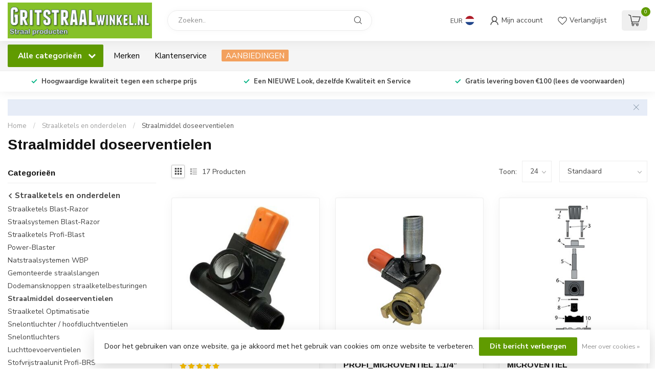

--- FILE ---
content_type: text/html;charset=utf-8
request_url: https://www.gritstraalwinkel.nl/straalketels-en-onderdelen/straalmiddel-doseerventielen/
body_size: 54402
content:
<!DOCTYPE html>
<html lang="nl">
  <head>
<link rel="preconnect" href="https://cdn.webshopapp.com">
<link rel="preconnect" href="https://fonts.googleapis.com">
<link rel="preconnect" href="https://fonts.gstatic.com" crossorigin>
<!--

    Theme Proxima | v1.0.0.1807202501_0_6603
    Theme designed and created by Dyvelopment - We are true e-commerce heroes!

    For custom Lightspeed eCom development or design contact us at www.dyvelopment.com

      _____                  _                                  _   
     |  __ \                | |                                | |  
     | |  | |_   ___   _____| | ___  _ __  _ __ ___   ___ _ __ | |_ 
     | |  | | | | \ \ / / _ \ |/ _ \| '_ \| '_ ` _ \ / _ \ '_ \| __|
     | |__| | |_| |\ V /  __/ | (_) | |_) | | | | | |  __/ | | | |_ 
     |_____/ \__, | \_/ \___|_|\___/| .__/|_| |_| |_|\___|_| |_|\__|
              __/ |                 | |                             
             |___/                  |_|                             
-->


<meta charset="utf-8"/>
<!-- [START] 'blocks/head.rain' -->
<!--

  (c) 2008-2025 Lightspeed Netherlands B.V.
  http://www.lightspeedhq.com
  Generated: 15-12-2025 @ 07:49:23

-->
<link rel="canonical" href="https://www.gritstraalwinkel.nl/straalketels-en-onderdelen/straalmiddel-doseerventielen/"/>
<link rel="alternate" href="https://www.gritstraalwinkel.nl/index.rss" type="application/rss+xml" title="Nieuwe producten"/>
<link href="https://cdn.webshopapp.com/assets/cookielaw.css?2025-02-20" rel="stylesheet" type="text/css"/>
<meta name="robots" content="noodp,noydir"/>
<meta name="google-site-verification" content="XgbItQciOVgZs7NEnB8fMpR1AqYP5uXpaBAbQ6V7Fco"/>
<meta property="og:url" content="https://www.gritstraalwinkel.nl/straalketels-en-onderdelen/straalmiddel-doseerventielen/?source=facebook"/>
<meta property="og:site_name" content="GRITSTRAALWINKEL"/>
<meta property="og:title" content="Straalmiddel doseerventielen"/>
<meta property="og:description" content="De online webshop met alle benodigdheden voor de oppervlaktetechniek. Nu 24 uur per dag uw straalhelm, straalslang etc. bestellen vanachter uw PC. Onze speciali"/>
<script>
/* DyApps Theme Addons config */
if( !window.dyapps ){ window.dyapps = {}; }
window.dyapps.addons = {
 "enabled": true,
 "created_at": "02-07-2025 14:34:31",
 "settings": {
    "matrix_separator": ",",
    "filterGroupSwatches": [],
    "swatchesForCustomFields": [],
    "plan": {
     "can_variant_group": true,
     "can_stockify": true,
     "can_vat_switcher": true,
     "can_age_popup": false,
     "can_custom_qty": false,
     "can_data01_colors": false
    },
    "advancedVariants": {
     "enabled": false,
     "price_in_dropdown": true,
     "stockify_in_dropdown": true,
     "disable_out_of_stock": true,
     "grid_swatches_container_selector": ".dy-collection-grid-swatch-holder",
     "grid_swatches_position": "left",
     "grid_swatches_max_colors": 4,
     "grid_swatches_enabled": true,
     "variant_status_icon": false,
     "display_type": "select",
     "product_swatches_size": "default",
     "live_pricing": true
    },
    "age_popup": {
     "enabled": false,
     "logo_url": "",
     "image_footer_url": "",
     "text": {
                 
        "nl": {
         "content": "<h3>Bevestig je leeftijd<\/h3><p>Je moet 18 jaar of ouder zijn om deze website te bezoeken.<\/p>",
         "content_no": "<h3>Sorry!<\/h3><p>Je kunt deze website helaas niet bezoeken.<\/p>",
         "button_yes": "Ik ben 18 jaar of ouder",
         "button_no": "Ik ben jonger dan 18",
        }        }
    },
    "stockify": {
     "enabled": false,
     "stock_trigger_type": "outofstock",
     "optin_policy": false,
     "api": "https://my.dyapps.io/api/public/1b1b4a00a1/stockify/subscribe",
     "text": {
                 
        "nl": {
         "email_placeholder": "Jouw e-mailadres",
         "button_trigger": "Geef me een seintje bij voorraad",
         "button_submit": "Houd me op de hoogte!",
         "title": "Laat je e-mailadres achter",
         "desc": "Helaas is dit product momenteel uitverkocht. Laat je e-mailadres achter en we sturen je een e-mail wanneer het product weer beschikbaar is.",
         "bottom_text": "We gebruiken je gegevens alleen voor deze email. Meer info in onze <a href=\"\/service\/privacy-policy\/\" target=\"_blank\">privacy policy<\/a>."
        }        }
    },
    "categoryBanners": {
     "enabled": true,
     "mobile_breakpoint": "576px",
     "category_banner": [],
     "banners": {
             }
    }
 },
 "swatches": {
 "default": {"is_default": true, "type": "multi", "values": {"background-size": "10px 10px", "background-position": "0 0, 0 5px, 5px -5px, -5px 0px", "background-image": "linear-gradient(45deg, rgba(100,100,100,0.3) 25%, transparent 25%),  linear-gradient(-45deg, rgba(100,100,100,0.3) 25%, transparent 25%),  linear-gradient(45deg, transparent 75%, rgba(100,100,100,0.3) 75%),  linear-gradient(-45deg, transparent 75%, rgba(100,100,100,0.3) 75%)"}} ,   }
};
</script>
<!--[if lt IE 9]>
<script src="https://cdn.webshopapp.com/assets/html5shiv.js?2025-02-20"></script>
<![endif]-->
<!-- [END] 'blocks/head.rain' -->

<title>Straalmiddel doseerventielen - GRITSTRAALWINKEL</title>

<meta name="dyapps-addons-enabled" content="true">
<meta name="dyapps-addons-version" content="2022081001">
<meta name="dyapps-theme-name" content="Proxima">
<meta name="dyapps-theme-editor" content="false">

<meta name="description" content="De online webshop met alle benodigdheden voor de oppervlaktetechniek. Nu 24 uur per dag uw straalhelm, straalslang etc. bestellen vanachter uw PC. Onze speciali" />
<meta name="keywords" content="Straalmiddel, doseerventielen, Straalslang, straalhelm, straalnozzle, ademluchtfilter, schooperen, metalliseren, perslucht, filtratie, persluchtleiding systemen, straalkasten, straalcabines, straalmiddel, compressoren, luchtkappen, veiligheidssnelkop" />

<meta http-equiv="X-UA-Compatible" content="IE=edge">
<meta name="viewport" content="width=device-width, initial-scale=1">

<link rel="shortcut icon" href="https://cdn.webshopapp.com/shops/6603/themes/174539/assets/favicon.ico?2025112709023320210102171433" type="image/x-icon" />
<link rel="preload" as="image" href="https://cdn.webshopapp.com/shops/6603/themes/174539/v/2676441/assets/logo.png?20250710135354">



<script src="https://cdn.webshopapp.com/shops/6603/themes/174539/assets/jquery-1-12-4-min.js?2025112709023320210102171433" defer></script>
<script>if(navigator.userAgent.indexOf("MSIE ") > -1 || navigator.userAgent.indexOf("Trident/") > -1) { document.write('<script src="https://cdn.webshopapp.com/shops/6603/themes/174539/assets/intersection-observer-polyfill.js?2025112709023320210102171433">\x3C/script>') }</script>

<style>/*!
 * Bootstrap Reboot v4.6.1 (https://getbootstrap.com/)
 * Copyright 2011-2021 The Bootstrap Authors
 * Copyright 2011-2021 Twitter, Inc.
 * Licensed under MIT (https://github.com/twbs/bootstrap/blob/main/LICENSE)
 * Forked from Normalize.css, licensed MIT (https://github.com/necolas/normalize.css/blob/master/LICENSE.md)
 */*,*::before,*::after{box-sizing:border-box}html{font-family:sans-serif;line-height:1.15;-webkit-text-size-adjust:100%;-webkit-tap-highlight-color:rgba(0,0,0,0)}article,aside,figcaption,figure,footer,header,hgroup,main,nav,section{display:block}body{margin:0;font-family:-apple-system,BlinkMacSystemFont,"Segoe UI",Roboto,"Helvetica Neue",Arial,"Noto Sans","Liberation Sans",sans-serif,"Apple Color Emoji","Segoe UI Emoji","Segoe UI Symbol","Noto Color Emoji";font-size:1rem;font-weight:400;line-height:1.42857143;color:#212529;text-align:left;background-color:#fff}[tabindex="-1"]:focus:not(:focus-visible){outline:0 !important}hr{box-sizing:content-box;height:0;overflow:visible}h1,h2,h3,h4,h5,h6{margin-top:0;margin-bottom:.5rem}p{margin-top:0;margin-bottom:1rem}abbr[title],abbr[data-original-title]{text-decoration:underline;text-decoration:underline dotted;cursor:help;border-bottom:0;text-decoration-skip-ink:none}address{margin-bottom:1rem;font-style:normal;line-height:inherit}ol,ul,dl{margin-top:0;margin-bottom:1rem}ol ol,ul ul,ol ul,ul ol{margin-bottom:0}dt{font-weight:700}dd{margin-bottom:.5rem;margin-left:0}blockquote{margin:0 0 1rem}b,strong{font-weight:bolder}small{font-size:80%}sub,sup{position:relative;font-size:75%;line-height:0;vertical-align:baseline}sub{bottom:-0.25em}sup{top:-0.5em}a{color:#007bff;text-decoration:none;background-color:transparent}a:hover{color:#0056b3;text-decoration:underline}a:not([href]):not([class]){color:inherit;text-decoration:none}a:not([href]):not([class]):hover{color:inherit;text-decoration:none}pre,code,kbd,samp{font-family:SFMono-Regular,Menlo,Monaco,Consolas,"Liberation Mono","Courier New",monospace;font-size:1em}pre{margin-top:0;margin-bottom:1rem;overflow:auto;-ms-overflow-style:scrollbar}figure{margin:0 0 1rem}img{vertical-align:middle;border-style:none}svg{overflow:hidden;vertical-align:middle}table{border-collapse:collapse}caption{padding-top:.75rem;padding-bottom:.75rem;color:#6c757d;text-align:left;caption-side:bottom}th{text-align:inherit;text-align:-webkit-match-parent}label{display:inline-block;margin-bottom:.5rem}button{border-radius:0}button:focus:not(:focus-visible){outline:0}input,button,select,optgroup,textarea{margin:0;font-family:inherit;font-size:inherit;line-height:inherit}button,input{overflow:visible}button,select{text-transform:none}[role=button]{cursor:pointer}select{word-wrap:normal}button,[type=button],[type=reset],[type=submit]{-webkit-appearance:button}button:not(:disabled),[type=button]:not(:disabled),[type=reset]:not(:disabled),[type=submit]:not(:disabled){cursor:pointer}button::-moz-focus-inner,[type=button]::-moz-focus-inner,[type=reset]::-moz-focus-inner,[type=submit]::-moz-focus-inner{padding:0;border-style:none}input[type=radio],input[type=checkbox]{box-sizing:border-box;padding:0}textarea{overflow:auto;resize:vertical}fieldset{min-width:0;padding:0;margin:0;border:0}legend{display:block;width:100%;max-width:100%;padding:0;margin-bottom:.5rem;font-size:1.5rem;line-height:inherit;color:inherit;white-space:normal}progress{vertical-align:baseline}[type=number]::-webkit-inner-spin-button,[type=number]::-webkit-outer-spin-button{height:auto}[type=search]{outline-offset:-2px;-webkit-appearance:none}[type=search]::-webkit-search-decoration{-webkit-appearance:none}::-webkit-file-upload-button{font:inherit;-webkit-appearance:button}output{display:inline-block}summary{display:list-item;cursor:pointer}template{display:none}[hidden]{display:none !important}/*!
 * Bootstrap Grid v4.6.1 (https://getbootstrap.com/)
 * Copyright 2011-2021 The Bootstrap Authors
 * Copyright 2011-2021 Twitter, Inc.
 * Licensed under MIT (https://github.com/twbs/bootstrap/blob/main/LICENSE)
 */html{box-sizing:border-box;-ms-overflow-style:scrollbar}*,*::before,*::after{box-sizing:inherit}.container,.container-fluid,.container-xl,.container-lg,.container-md,.container-sm{width:100%;padding-right:15px;padding-left:15px;margin-right:auto;margin-left:auto}@media(min-width: 576px){.container-sm,.container{max-width:540px}}@media(min-width: 768px){.container-md,.container-sm,.container{max-width:720px}}@media(min-width: 992px){.container-lg,.container-md,.container-sm,.container{max-width:960px}}@media(min-width: 1200px){.container-xl,.container-lg,.container-md,.container-sm,.container{max-width:1140px}}.row{display:flex;flex-wrap:wrap;margin-right:-15px;margin-left:-15px}.no-gutters{margin-right:0;margin-left:0}.no-gutters>.col,.no-gutters>[class*=col-]{padding-right:0;padding-left:0}.col-xl,.col-xl-auto,.col-xl-12,.col-xl-11,.col-xl-10,.col-xl-9,.col-xl-8,.col-xl-7,.col-xl-6,.col-xl-5,.col-xl-4,.col-xl-3,.col-xl-2,.col-xl-1,.col-lg,.col-lg-auto,.col-lg-12,.col-lg-11,.col-lg-10,.col-lg-9,.col-lg-8,.col-lg-7,.col-lg-6,.col-lg-5,.col-lg-4,.col-lg-3,.col-lg-2,.col-lg-1,.col-md,.col-md-auto,.col-md-12,.col-md-11,.col-md-10,.col-md-9,.col-md-8,.col-md-7,.col-md-6,.col-md-5,.col-md-4,.col-md-3,.col-md-2,.col-md-1,.col-sm,.col-sm-auto,.col-sm-12,.col-sm-11,.col-sm-10,.col-sm-9,.col-sm-8,.col-sm-7,.col-sm-6,.col-sm-5,.col-sm-4,.col-sm-3,.col-sm-2,.col-sm-1,.col,.col-auto,.col-12,.col-11,.col-10,.col-9,.col-8,.col-7,.col-6,.col-5,.col-4,.col-3,.col-2,.col-1{position:relative;width:100%;padding-right:15px;padding-left:15px}.col{flex-basis:0;flex-grow:1;max-width:100%}.row-cols-1>*{flex:0 0 100%;max-width:100%}.row-cols-2>*{flex:0 0 50%;max-width:50%}.row-cols-3>*{flex:0 0 33.3333333333%;max-width:33.3333333333%}.row-cols-4>*{flex:0 0 25%;max-width:25%}.row-cols-5>*{flex:0 0 20%;max-width:20%}.row-cols-6>*{flex:0 0 16.6666666667%;max-width:16.6666666667%}.col-auto{flex:0 0 auto;width:auto;max-width:100%}.col-1{flex:0 0 8.33333333%;max-width:8.33333333%}.col-2{flex:0 0 16.66666667%;max-width:16.66666667%}.col-3{flex:0 0 25%;max-width:25%}.col-4{flex:0 0 33.33333333%;max-width:33.33333333%}.col-5{flex:0 0 41.66666667%;max-width:41.66666667%}.col-6{flex:0 0 50%;max-width:50%}.col-7{flex:0 0 58.33333333%;max-width:58.33333333%}.col-8{flex:0 0 66.66666667%;max-width:66.66666667%}.col-9{flex:0 0 75%;max-width:75%}.col-10{flex:0 0 83.33333333%;max-width:83.33333333%}.col-11{flex:0 0 91.66666667%;max-width:91.66666667%}.col-12{flex:0 0 100%;max-width:100%}.order-first{order:-1}.order-last{order:13}.order-0{order:0}.order-1{order:1}.order-2{order:2}.order-3{order:3}.order-4{order:4}.order-5{order:5}.order-6{order:6}.order-7{order:7}.order-8{order:8}.order-9{order:9}.order-10{order:10}.order-11{order:11}.order-12{order:12}.offset-1{margin-left:8.33333333%}.offset-2{margin-left:16.66666667%}.offset-3{margin-left:25%}.offset-4{margin-left:33.33333333%}.offset-5{margin-left:41.66666667%}.offset-6{margin-left:50%}.offset-7{margin-left:58.33333333%}.offset-8{margin-left:66.66666667%}.offset-9{margin-left:75%}.offset-10{margin-left:83.33333333%}.offset-11{margin-left:91.66666667%}@media(min-width: 576px){.col-sm{flex-basis:0;flex-grow:1;max-width:100%}.row-cols-sm-1>*{flex:0 0 100%;max-width:100%}.row-cols-sm-2>*{flex:0 0 50%;max-width:50%}.row-cols-sm-3>*{flex:0 0 33.3333333333%;max-width:33.3333333333%}.row-cols-sm-4>*{flex:0 0 25%;max-width:25%}.row-cols-sm-5>*{flex:0 0 20%;max-width:20%}.row-cols-sm-6>*{flex:0 0 16.6666666667%;max-width:16.6666666667%}.col-sm-auto{flex:0 0 auto;width:auto;max-width:100%}.col-sm-1{flex:0 0 8.33333333%;max-width:8.33333333%}.col-sm-2{flex:0 0 16.66666667%;max-width:16.66666667%}.col-sm-3{flex:0 0 25%;max-width:25%}.col-sm-4{flex:0 0 33.33333333%;max-width:33.33333333%}.col-sm-5{flex:0 0 41.66666667%;max-width:41.66666667%}.col-sm-6{flex:0 0 50%;max-width:50%}.col-sm-7{flex:0 0 58.33333333%;max-width:58.33333333%}.col-sm-8{flex:0 0 66.66666667%;max-width:66.66666667%}.col-sm-9{flex:0 0 75%;max-width:75%}.col-sm-10{flex:0 0 83.33333333%;max-width:83.33333333%}.col-sm-11{flex:0 0 91.66666667%;max-width:91.66666667%}.col-sm-12{flex:0 0 100%;max-width:100%}.order-sm-first{order:-1}.order-sm-last{order:13}.order-sm-0{order:0}.order-sm-1{order:1}.order-sm-2{order:2}.order-sm-3{order:3}.order-sm-4{order:4}.order-sm-5{order:5}.order-sm-6{order:6}.order-sm-7{order:7}.order-sm-8{order:8}.order-sm-9{order:9}.order-sm-10{order:10}.order-sm-11{order:11}.order-sm-12{order:12}.offset-sm-0{margin-left:0}.offset-sm-1{margin-left:8.33333333%}.offset-sm-2{margin-left:16.66666667%}.offset-sm-3{margin-left:25%}.offset-sm-4{margin-left:33.33333333%}.offset-sm-5{margin-left:41.66666667%}.offset-sm-6{margin-left:50%}.offset-sm-7{margin-left:58.33333333%}.offset-sm-8{margin-left:66.66666667%}.offset-sm-9{margin-left:75%}.offset-sm-10{margin-left:83.33333333%}.offset-sm-11{margin-left:91.66666667%}}@media(min-width: 768px){.col-md{flex-basis:0;flex-grow:1;max-width:100%}.row-cols-md-1>*{flex:0 0 100%;max-width:100%}.row-cols-md-2>*{flex:0 0 50%;max-width:50%}.row-cols-md-3>*{flex:0 0 33.3333333333%;max-width:33.3333333333%}.row-cols-md-4>*{flex:0 0 25%;max-width:25%}.row-cols-md-5>*{flex:0 0 20%;max-width:20%}.row-cols-md-6>*{flex:0 0 16.6666666667%;max-width:16.6666666667%}.col-md-auto{flex:0 0 auto;width:auto;max-width:100%}.col-md-1{flex:0 0 8.33333333%;max-width:8.33333333%}.col-md-2{flex:0 0 16.66666667%;max-width:16.66666667%}.col-md-3{flex:0 0 25%;max-width:25%}.col-md-4{flex:0 0 33.33333333%;max-width:33.33333333%}.col-md-5{flex:0 0 41.66666667%;max-width:41.66666667%}.col-md-6{flex:0 0 50%;max-width:50%}.col-md-7{flex:0 0 58.33333333%;max-width:58.33333333%}.col-md-8{flex:0 0 66.66666667%;max-width:66.66666667%}.col-md-9{flex:0 0 75%;max-width:75%}.col-md-10{flex:0 0 83.33333333%;max-width:83.33333333%}.col-md-11{flex:0 0 91.66666667%;max-width:91.66666667%}.col-md-12{flex:0 0 100%;max-width:100%}.order-md-first{order:-1}.order-md-last{order:13}.order-md-0{order:0}.order-md-1{order:1}.order-md-2{order:2}.order-md-3{order:3}.order-md-4{order:4}.order-md-5{order:5}.order-md-6{order:6}.order-md-7{order:7}.order-md-8{order:8}.order-md-9{order:9}.order-md-10{order:10}.order-md-11{order:11}.order-md-12{order:12}.offset-md-0{margin-left:0}.offset-md-1{margin-left:8.33333333%}.offset-md-2{margin-left:16.66666667%}.offset-md-3{margin-left:25%}.offset-md-4{margin-left:33.33333333%}.offset-md-5{margin-left:41.66666667%}.offset-md-6{margin-left:50%}.offset-md-7{margin-left:58.33333333%}.offset-md-8{margin-left:66.66666667%}.offset-md-9{margin-left:75%}.offset-md-10{margin-left:83.33333333%}.offset-md-11{margin-left:91.66666667%}}@media(min-width: 992px){.col-lg{flex-basis:0;flex-grow:1;max-width:100%}.row-cols-lg-1>*{flex:0 0 100%;max-width:100%}.row-cols-lg-2>*{flex:0 0 50%;max-width:50%}.row-cols-lg-3>*{flex:0 0 33.3333333333%;max-width:33.3333333333%}.row-cols-lg-4>*{flex:0 0 25%;max-width:25%}.row-cols-lg-5>*{flex:0 0 20%;max-width:20%}.row-cols-lg-6>*{flex:0 0 16.6666666667%;max-width:16.6666666667%}.col-lg-auto{flex:0 0 auto;width:auto;max-width:100%}.col-lg-1{flex:0 0 8.33333333%;max-width:8.33333333%}.col-lg-2{flex:0 0 16.66666667%;max-width:16.66666667%}.col-lg-3{flex:0 0 25%;max-width:25%}.col-lg-4{flex:0 0 33.33333333%;max-width:33.33333333%}.col-lg-5{flex:0 0 41.66666667%;max-width:41.66666667%}.col-lg-6{flex:0 0 50%;max-width:50%}.col-lg-7{flex:0 0 58.33333333%;max-width:58.33333333%}.col-lg-8{flex:0 0 66.66666667%;max-width:66.66666667%}.col-lg-9{flex:0 0 75%;max-width:75%}.col-lg-10{flex:0 0 83.33333333%;max-width:83.33333333%}.col-lg-11{flex:0 0 91.66666667%;max-width:91.66666667%}.col-lg-12{flex:0 0 100%;max-width:100%}.order-lg-first{order:-1}.order-lg-last{order:13}.order-lg-0{order:0}.order-lg-1{order:1}.order-lg-2{order:2}.order-lg-3{order:3}.order-lg-4{order:4}.order-lg-5{order:5}.order-lg-6{order:6}.order-lg-7{order:7}.order-lg-8{order:8}.order-lg-9{order:9}.order-lg-10{order:10}.order-lg-11{order:11}.order-lg-12{order:12}.offset-lg-0{margin-left:0}.offset-lg-1{margin-left:8.33333333%}.offset-lg-2{margin-left:16.66666667%}.offset-lg-3{margin-left:25%}.offset-lg-4{margin-left:33.33333333%}.offset-lg-5{margin-left:41.66666667%}.offset-lg-6{margin-left:50%}.offset-lg-7{margin-left:58.33333333%}.offset-lg-8{margin-left:66.66666667%}.offset-lg-9{margin-left:75%}.offset-lg-10{margin-left:83.33333333%}.offset-lg-11{margin-left:91.66666667%}}@media(min-width: 1200px){.col-xl{flex-basis:0;flex-grow:1;max-width:100%}.row-cols-xl-1>*{flex:0 0 100%;max-width:100%}.row-cols-xl-2>*{flex:0 0 50%;max-width:50%}.row-cols-xl-3>*{flex:0 0 33.3333333333%;max-width:33.3333333333%}.row-cols-xl-4>*{flex:0 0 25%;max-width:25%}.row-cols-xl-5>*{flex:0 0 20%;max-width:20%}.row-cols-xl-6>*{flex:0 0 16.6666666667%;max-width:16.6666666667%}.col-xl-auto{flex:0 0 auto;width:auto;max-width:100%}.col-xl-1{flex:0 0 8.33333333%;max-width:8.33333333%}.col-xl-2{flex:0 0 16.66666667%;max-width:16.66666667%}.col-xl-3{flex:0 0 25%;max-width:25%}.col-xl-4{flex:0 0 33.33333333%;max-width:33.33333333%}.col-xl-5{flex:0 0 41.66666667%;max-width:41.66666667%}.col-xl-6{flex:0 0 50%;max-width:50%}.col-xl-7{flex:0 0 58.33333333%;max-width:58.33333333%}.col-xl-8{flex:0 0 66.66666667%;max-width:66.66666667%}.col-xl-9{flex:0 0 75%;max-width:75%}.col-xl-10{flex:0 0 83.33333333%;max-width:83.33333333%}.col-xl-11{flex:0 0 91.66666667%;max-width:91.66666667%}.col-xl-12{flex:0 0 100%;max-width:100%}.order-xl-first{order:-1}.order-xl-last{order:13}.order-xl-0{order:0}.order-xl-1{order:1}.order-xl-2{order:2}.order-xl-3{order:3}.order-xl-4{order:4}.order-xl-5{order:5}.order-xl-6{order:6}.order-xl-7{order:7}.order-xl-8{order:8}.order-xl-9{order:9}.order-xl-10{order:10}.order-xl-11{order:11}.order-xl-12{order:12}.offset-xl-0{margin-left:0}.offset-xl-1{margin-left:8.33333333%}.offset-xl-2{margin-left:16.66666667%}.offset-xl-3{margin-left:25%}.offset-xl-4{margin-left:33.33333333%}.offset-xl-5{margin-left:41.66666667%}.offset-xl-6{margin-left:50%}.offset-xl-7{margin-left:58.33333333%}.offset-xl-8{margin-left:66.66666667%}.offset-xl-9{margin-left:75%}.offset-xl-10{margin-left:83.33333333%}.offset-xl-11{margin-left:91.66666667%}}.d-none{display:none !important}.d-inline{display:inline !important}.d-inline-block{display:inline-block !important}.d-block{display:block !important}.d-table{display:table !important}.d-table-row{display:table-row !important}.d-table-cell{display:table-cell !important}.d-flex{display:flex !important}.d-inline-flex{display:inline-flex !important}@media(min-width: 576px){.d-sm-none{display:none !important}.d-sm-inline{display:inline !important}.d-sm-inline-block{display:inline-block !important}.d-sm-block{display:block !important}.d-sm-table{display:table !important}.d-sm-table-row{display:table-row !important}.d-sm-table-cell{display:table-cell !important}.d-sm-flex{display:flex !important}.d-sm-inline-flex{display:inline-flex !important}}@media(min-width: 768px){.d-md-none{display:none !important}.d-md-inline{display:inline !important}.d-md-inline-block{display:inline-block !important}.d-md-block{display:block !important}.d-md-table{display:table !important}.d-md-table-row{display:table-row !important}.d-md-table-cell{display:table-cell !important}.d-md-flex{display:flex !important}.d-md-inline-flex{display:inline-flex !important}}@media(min-width: 992px){.d-lg-none{display:none !important}.d-lg-inline{display:inline !important}.d-lg-inline-block{display:inline-block !important}.d-lg-block{display:block !important}.d-lg-table{display:table !important}.d-lg-table-row{display:table-row !important}.d-lg-table-cell{display:table-cell !important}.d-lg-flex{display:flex !important}.d-lg-inline-flex{display:inline-flex !important}}@media(min-width: 1200px){.d-xl-none{display:none !important}.d-xl-inline{display:inline !important}.d-xl-inline-block{display:inline-block !important}.d-xl-block{display:block !important}.d-xl-table{display:table !important}.d-xl-table-row{display:table-row !important}.d-xl-table-cell{display:table-cell !important}.d-xl-flex{display:flex !important}.d-xl-inline-flex{display:inline-flex !important}}@media print{.d-print-none{display:none !important}.d-print-inline{display:inline !important}.d-print-inline-block{display:inline-block !important}.d-print-block{display:block !important}.d-print-table{display:table !important}.d-print-table-row{display:table-row !important}.d-print-table-cell{display:table-cell !important}.d-print-flex{display:flex !important}.d-print-inline-flex{display:inline-flex !important}}.flex-row{flex-direction:row !important}.flex-column{flex-direction:column !important}.flex-row-reverse{flex-direction:row-reverse !important}.flex-column-reverse{flex-direction:column-reverse !important}.flex-wrap{flex-wrap:wrap !important}.flex-nowrap{flex-wrap:nowrap !important}.flex-wrap-reverse{flex-wrap:wrap-reverse !important}.flex-fill{flex:1 1 auto !important}.flex-grow-0{flex-grow:0 !important}.flex-grow-1{flex-grow:1 !important}.flex-shrink-0{flex-shrink:0 !important}.flex-shrink-1{flex-shrink:1 !important}.justify-content-start{justify-content:flex-start !important}.justify-content-end{justify-content:flex-end !important}.justify-content-center{justify-content:center !important}.justify-content-between{justify-content:space-between !important}.justify-content-around{justify-content:space-around !important}.align-items-start{align-items:flex-start !important}.align-items-end{align-items:flex-end !important}.align-items-center{align-items:center !important}.align-items-baseline{align-items:baseline !important}.align-items-stretch{align-items:stretch !important}.align-content-start{align-content:flex-start !important}.align-content-end{align-content:flex-end !important}.align-content-center{align-content:center !important}.align-content-between{align-content:space-between !important}.align-content-around{align-content:space-around !important}.align-content-stretch{align-content:stretch !important}.align-self-auto{align-self:auto !important}.align-self-start{align-self:flex-start !important}.align-self-end{align-self:flex-end !important}.align-self-center{align-self:center !important}.align-self-baseline{align-self:baseline !important}.align-self-stretch{align-self:stretch !important}@media(min-width: 576px){.flex-sm-row{flex-direction:row !important}.flex-sm-column{flex-direction:column !important}.flex-sm-row-reverse{flex-direction:row-reverse !important}.flex-sm-column-reverse{flex-direction:column-reverse !important}.flex-sm-wrap{flex-wrap:wrap !important}.flex-sm-nowrap{flex-wrap:nowrap !important}.flex-sm-wrap-reverse{flex-wrap:wrap-reverse !important}.flex-sm-fill{flex:1 1 auto !important}.flex-sm-grow-0{flex-grow:0 !important}.flex-sm-grow-1{flex-grow:1 !important}.flex-sm-shrink-0{flex-shrink:0 !important}.flex-sm-shrink-1{flex-shrink:1 !important}.justify-content-sm-start{justify-content:flex-start !important}.justify-content-sm-end{justify-content:flex-end !important}.justify-content-sm-center{justify-content:center !important}.justify-content-sm-between{justify-content:space-between !important}.justify-content-sm-around{justify-content:space-around !important}.align-items-sm-start{align-items:flex-start !important}.align-items-sm-end{align-items:flex-end !important}.align-items-sm-center{align-items:center !important}.align-items-sm-baseline{align-items:baseline !important}.align-items-sm-stretch{align-items:stretch !important}.align-content-sm-start{align-content:flex-start !important}.align-content-sm-end{align-content:flex-end !important}.align-content-sm-center{align-content:center !important}.align-content-sm-between{align-content:space-between !important}.align-content-sm-around{align-content:space-around !important}.align-content-sm-stretch{align-content:stretch !important}.align-self-sm-auto{align-self:auto !important}.align-self-sm-start{align-self:flex-start !important}.align-self-sm-end{align-self:flex-end !important}.align-self-sm-center{align-self:center !important}.align-self-sm-baseline{align-self:baseline !important}.align-self-sm-stretch{align-self:stretch !important}}@media(min-width: 768px){.flex-md-row{flex-direction:row !important}.flex-md-column{flex-direction:column !important}.flex-md-row-reverse{flex-direction:row-reverse !important}.flex-md-column-reverse{flex-direction:column-reverse !important}.flex-md-wrap{flex-wrap:wrap !important}.flex-md-nowrap{flex-wrap:nowrap !important}.flex-md-wrap-reverse{flex-wrap:wrap-reverse !important}.flex-md-fill{flex:1 1 auto !important}.flex-md-grow-0{flex-grow:0 !important}.flex-md-grow-1{flex-grow:1 !important}.flex-md-shrink-0{flex-shrink:0 !important}.flex-md-shrink-1{flex-shrink:1 !important}.justify-content-md-start{justify-content:flex-start !important}.justify-content-md-end{justify-content:flex-end !important}.justify-content-md-center{justify-content:center !important}.justify-content-md-between{justify-content:space-between !important}.justify-content-md-around{justify-content:space-around !important}.align-items-md-start{align-items:flex-start !important}.align-items-md-end{align-items:flex-end !important}.align-items-md-center{align-items:center !important}.align-items-md-baseline{align-items:baseline !important}.align-items-md-stretch{align-items:stretch !important}.align-content-md-start{align-content:flex-start !important}.align-content-md-end{align-content:flex-end !important}.align-content-md-center{align-content:center !important}.align-content-md-between{align-content:space-between !important}.align-content-md-around{align-content:space-around !important}.align-content-md-stretch{align-content:stretch !important}.align-self-md-auto{align-self:auto !important}.align-self-md-start{align-self:flex-start !important}.align-self-md-end{align-self:flex-end !important}.align-self-md-center{align-self:center !important}.align-self-md-baseline{align-self:baseline !important}.align-self-md-stretch{align-self:stretch !important}}@media(min-width: 992px){.flex-lg-row{flex-direction:row !important}.flex-lg-column{flex-direction:column !important}.flex-lg-row-reverse{flex-direction:row-reverse !important}.flex-lg-column-reverse{flex-direction:column-reverse !important}.flex-lg-wrap{flex-wrap:wrap !important}.flex-lg-nowrap{flex-wrap:nowrap !important}.flex-lg-wrap-reverse{flex-wrap:wrap-reverse !important}.flex-lg-fill{flex:1 1 auto !important}.flex-lg-grow-0{flex-grow:0 !important}.flex-lg-grow-1{flex-grow:1 !important}.flex-lg-shrink-0{flex-shrink:0 !important}.flex-lg-shrink-1{flex-shrink:1 !important}.justify-content-lg-start{justify-content:flex-start !important}.justify-content-lg-end{justify-content:flex-end !important}.justify-content-lg-center{justify-content:center !important}.justify-content-lg-between{justify-content:space-between !important}.justify-content-lg-around{justify-content:space-around !important}.align-items-lg-start{align-items:flex-start !important}.align-items-lg-end{align-items:flex-end !important}.align-items-lg-center{align-items:center !important}.align-items-lg-baseline{align-items:baseline !important}.align-items-lg-stretch{align-items:stretch !important}.align-content-lg-start{align-content:flex-start !important}.align-content-lg-end{align-content:flex-end !important}.align-content-lg-center{align-content:center !important}.align-content-lg-between{align-content:space-between !important}.align-content-lg-around{align-content:space-around !important}.align-content-lg-stretch{align-content:stretch !important}.align-self-lg-auto{align-self:auto !important}.align-self-lg-start{align-self:flex-start !important}.align-self-lg-end{align-self:flex-end !important}.align-self-lg-center{align-self:center !important}.align-self-lg-baseline{align-self:baseline !important}.align-self-lg-stretch{align-self:stretch !important}}@media(min-width: 1200px){.flex-xl-row{flex-direction:row !important}.flex-xl-column{flex-direction:column !important}.flex-xl-row-reverse{flex-direction:row-reverse !important}.flex-xl-column-reverse{flex-direction:column-reverse !important}.flex-xl-wrap{flex-wrap:wrap !important}.flex-xl-nowrap{flex-wrap:nowrap !important}.flex-xl-wrap-reverse{flex-wrap:wrap-reverse !important}.flex-xl-fill{flex:1 1 auto !important}.flex-xl-grow-0{flex-grow:0 !important}.flex-xl-grow-1{flex-grow:1 !important}.flex-xl-shrink-0{flex-shrink:0 !important}.flex-xl-shrink-1{flex-shrink:1 !important}.justify-content-xl-start{justify-content:flex-start !important}.justify-content-xl-end{justify-content:flex-end !important}.justify-content-xl-center{justify-content:center !important}.justify-content-xl-between{justify-content:space-between !important}.justify-content-xl-around{justify-content:space-around !important}.align-items-xl-start{align-items:flex-start !important}.align-items-xl-end{align-items:flex-end !important}.align-items-xl-center{align-items:center !important}.align-items-xl-baseline{align-items:baseline !important}.align-items-xl-stretch{align-items:stretch !important}.align-content-xl-start{align-content:flex-start !important}.align-content-xl-end{align-content:flex-end !important}.align-content-xl-center{align-content:center !important}.align-content-xl-between{align-content:space-between !important}.align-content-xl-around{align-content:space-around !important}.align-content-xl-stretch{align-content:stretch !important}.align-self-xl-auto{align-self:auto !important}.align-self-xl-start{align-self:flex-start !important}.align-self-xl-end{align-self:flex-end !important}.align-self-xl-center{align-self:center !important}.align-self-xl-baseline{align-self:baseline !important}.align-self-xl-stretch{align-self:stretch !important}}.m-0{margin:0 !important}.mt-0,.my-0{margin-top:0 !important}.mr-0,.mx-0{margin-right:0 !important}.mb-0,.my-0{margin-bottom:0 !important}.ml-0,.mx-0{margin-left:0 !important}.m-1{margin:5px !important}.mt-1,.my-1{margin-top:5px !important}.mr-1,.mx-1{margin-right:5px !important}.mb-1,.my-1{margin-bottom:5px !important}.ml-1,.mx-1{margin-left:5px !important}.m-2{margin:10px !important}.mt-2,.my-2{margin-top:10px !important}.mr-2,.mx-2{margin-right:10px !important}.mb-2,.my-2{margin-bottom:10px !important}.ml-2,.mx-2{margin-left:10px !important}.m-3{margin:15px !important}.mt-3,.my-3{margin-top:15px !important}.mr-3,.mx-3{margin-right:15px !important}.mb-3,.my-3{margin-bottom:15px !important}.ml-3,.mx-3{margin-left:15px !important}.m-4{margin:30px !important}.mt-4,.my-4{margin-top:30px !important}.mr-4,.mx-4{margin-right:30px !important}.mb-4,.my-4{margin-bottom:30px !important}.ml-4,.mx-4{margin-left:30px !important}.m-5{margin:50px !important}.mt-5,.my-5{margin-top:50px !important}.mr-5,.mx-5{margin-right:50px !important}.mb-5,.my-5{margin-bottom:50px !important}.ml-5,.mx-5{margin-left:50px !important}.m-6{margin:80px !important}.mt-6,.my-6{margin-top:80px !important}.mr-6,.mx-6{margin-right:80px !important}.mb-6,.my-6{margin-bottom:80px !important}.ml-6,.mx-6{margin-left:80px !important}.p-0{padding:0 !important}.pt-0,.py-0{padding-top:0 !important}.pr-0,.px-0{padding-right:0 !important}.pb-0,.py-0{padding-bottom:0 !important}.pl-0,.px-0{padding-left:0 !important}.p-1{padding:5px !important}.pt-1,.py-1{padding-top:5px !important}.pr-1,.px-1{padding-right:5px !important}.pb-1,.py-1{padding-bottom:5px !important}.pl-1,.px-1{padding-left:5px !important}.p-2{padding:10px !important}.pt-2,.py-2{padding-top:10px !important}.pr-2,.px-2{padding-right:10px !important}.pb-2,.py-2{padding-bottom:10px !important}.pl-2,.px-2{padding-left:10px !important}.p-3{padding:15px !important}.pt-3,.py-3{padding-top:15px !important}.pr-3,.px-3{padding-right:15px !important}.pb-3,.py-3{padding-bottom:15px !important}.pl-3,.px-3{padding-left:15px !important}.p-4{padding:30px !important}.pt-4,.py-4{padding-top:30px !important}.pr-4,.px-4{padding-right:30px !important}.pb-4,.py-4{padding-bottom:30px !important}.pl-4,.px-4{padding-left:30px !important}.p-5{padding:50px !important}.pt-5,.py-5{padding-top:50px !important}.pr-5,.px-5{padding-right:50px !important}.pb-5,.py-5{padding-bottom:50px !important}.pl-5,.px-5{padding-left:50px !important}.p-6{padding:80px !important}.pt-6,.py-6{padding-top:80px !important}.pr-6,.px-6{padding-right:80px !important}.pb-6,.py-6{padding-bottom:80px !important}.pl-6,.px-6{padding-left:80px !important}.m-n1{margin:-5px !important}.mt-n1,.my-n1{margin-top:-5px !important}.mr-n1,.mx-n1{margin-right:-5px !important}.mb-n1,.my-n1{margin-bottom:-5px !important}.ml-n1,.mx-n1{margin-left:-5px !important}.m-n2{margin:-10px !important}.mt-n2,.my-n2{margin-top:-10px !important}.mr-n2,.mx-n2{margin-right:-10px !important}.mb-n2,.my-n2{margin-bottom:-10px !important}.ml-n2,.mx-n2{margin-left:-10px !important}.m-n3{margin:-15px !important}.mt-n3,.my-n3{margin-top:-15px !important}.mr-n3,.mx-n3{margin-right:-15px !important}.mb-n3,.my-n3{margin-bottom:-15px !important}.ml-n3,.mx-n3{margin-left:-15px !important}.m-n4{margin:-30px !important}.mt-n4,.my-n4{margin-top:-30px !important}.mr-n4,.mx-n4{margin-right:-30px !important}.mb-n4,.my-n4{margin-bottom:-30px !important}.ml-n4,.mx-n4{margin-left:-30px !important}.m-n5{margin:-50px !important}.mt-n5,.my-n5{margin-top:-50px !important}.mr-n5,.mx-n5{margin-right:-50px !important}.mb-n5,.my-n5{margin-bottom:-50px !important}.ml-n5,.mx-n5{margin-left:-50px !important}.m-n6{margin:-80px !important}.mt-n6,.my-n6{margin-top:-80px !important}.mr-n6,.mx-n6{margin-right:-80px !important}.mb-n6,.my-n6{margin-bottom:-80px !important}.ml-n6,.mx-n6{margin-left:-80px !important}.m-auto{margin:auto !important}.mt-auto,.my-auto{margin-top:auto !important}.mr-auto,.mx-auto{margin-right:auto !important}.mb-auto,.my-auto{margin-bottom:auto !important}.ml-auto,.mx-auto{margin-left:auto !important}@media(min-width: 576px){.m-sm-0{margin:0 !important}.mt-sm-0,.my-sm-0{margin-top:0 !important}.mr-sm-0,.mx-sm-0{margin-right:0 !important}.mb-sm-0,.my-sm-0{margin-bottom:0 !important}.ml-sm-0,.mx-sm-0{margin-left:0 !important}.m-sm-1{margin:5px !important}.mt-sm-1,.my-sm-1{margin-top:5px !important}.mr-sm-1,.mx-sm-1{margin-right:5px !important}.mb-sm-1,.my-sm-1{margin-bottom:5px !important}.ml-sm-1,.mx-sm-1{margin-left:5px !important}.m-sm-2{margin:10px !important}.mt-sm-2,.my-sm-2{margin-top:10px !important}.mr-sm-2,.mx-sm-2{margin-right:10px !important}.mb-sm-2,.my-sm-2{margin-bottom:10px !important}.ml-sm-2,.mx-sm-2{margin-left:10px !important}.m-sm-3{margin:15px !important}.mt-sm-3,.my-sm-3{margin-top:15px !important}.mr-sm-3,.mx-sm-3{margin-right:15px !important}.mb-sm-3,.my-sm-3{margin-bottom:15px !important}.ml-sm-3,.mx-sm-3{margin-left:15px !important}.m-sm-4{margin:30px !important}.mt-sm-4,.my-sm-4{margin-top:30px !important}.mr-sm-4,.mx-sm-4{margin-right:30px !important}.mb-sm-4,.my-sm-4{margin-bottom:30px !important}.ml-sm-4,.mx-sm-4{margin-left:30px !important}.m-sm-5{margin:50px !important}.mt-sm-5,.my-sm-5{margin-top:50px !important}.mr-sm-5,.mx-sm-5{margin-right:50px !important}.mb-sm-5,.my-sm-5{margin-bottom:50px !important}.ml-sm-5,.mx-sm-5{margin-left:50px !important}.m-sm-6{margin:80px !important}.mt-sm-6,.my-sm-6{margin-top:80px !important}.mr-sm-6,.mx-sm-6{margin-right:80px !important}.mb-sm-6,.my-sm-6{margin-bottom:80px !important}.ml-sm-6,.mx-sm-6{margin-left:80px !important}.p-sm-0{padding:0 !important}.pt-sm-0,.py-sm-0{padding-top:0 !important}.pr-sm-0,.px-sm-0{padding-right:0 !important}.pb-sm-0,.py-sm-0{padding-bottom:0 !important}.pl-sm-0,.px-sm-0{padding-left:0 !important}.p-sm-1{padding:5px !important}.pt-sm-1,.py-sm-1{padding-top:5px !important}.pr-sm-1,.px-sm-1{padding-right:5px !important}.pb-sm-1,.py-sm-1{padding-bottom:5px !important}.pl-sm-1,.px-sm-1{padding-left:5px !important}.p-sm-2{padding:10px !important}.pt-sm-2,.py-sm-2{padding-top:10px !important}.pr-sm-2,.px-sm-2{padding-right:10px !important}.pb-sm-2,.py-sm-2{padding-bottom:10px !important}.pl-sm-2,.px-sm-2{padding-left:10px !important}.p-sm-3{padding:15px !important}.pt-sm-3,.py-sm-3{padding-top:15px !important}.pr-sm-3,.px-sm-3{padding-right:15px !important}.pb-sm-3,.py-sm-3{padding-bottom:15px !important}.pl-sm-3,.px-sm-3{padding-left:15px !important}.p-sm-4{padding:30px !important}.pt-sm-4,.py-sm-4{padding-top:30px !important}.pr-sm-4,.px-sm-4{padding-right:30px !important}.pb-sm-4,.py-sm-4{padding-bottom:30px !important}.pl-sm-4,.px-sm-4{padding-left:30px !important}.p-sm-5{padding:50px !important}.pt-sm-5,.py-sm-5{padding-top:50px !important}.pr-sm-5,.px-sm-5{padding-right:50px !important}.pb-sm-5,.py-sm-5{padding-bottom:50px !important}.pl-sm-5,.px-sm-5{padding-left:50px !important}.p-sm-6{padding:80px !important}.pt-sm-6,.py-sm-6{padding-top:80px !important}.pr-sm-6,.px-sm-6{padding-right:80px !important}.pb-sm-6,.py-sm-6{padding-bottom:80px !important}.pl-sm-6,.px-sm-6{padding-left:80px !important}.m-sm-n1{margin:-5px !important}.mt-sm-n1,.my-sm-n1{margin-top:-5px !important}.mr-sm-n1,.mx-sm-n1{margin-right:-5px !important}.mb-sm-n1,.my-sm-n1{margin-bottom:-5px !important}.ml-sm-n1,.mx-sm-n1{margin-left:-5px !important}.m-sm-n2{margin:-10px !important}.mt-sm-n2,.my-sm-n2{margin-top:-10px !important}.mr-sm-n2,.mx-sm-n2{margin-right:-10px !important}.mb-sm-n2,.my-sm-n2{margin-bottom:-10px !important}.ml-sm-n2,.mx-sm-n2{margin-left:-10px !important}.m-sm-n3{margin:-15px !important}.mt-sm-n3,.my-sm-n3{margin-top:-15px !important}.mr-sm-n3,.mx-sm-n3{margin-right:-15px !important}.mb-sm-n3,.my-sm-n3{margin-bottom:-15px !important}.ml-sm-n3,.mx-sm-n3{margin-left:-15px !important}.m-sm-n4{margin:-30px !important}.mt-sm-n4,.my-sm-n4{margin-top:-30px !important}.mr-sm-n4,.mx-sm-n4{margin-right:-30px !important}.mb-sm-n4,.my-sm-n4{margin-bottom:-30px !important}.ml-sm-n4,.mx-sm-n4{margin-left:-30px !important}.m-sm-n5{margin:-50px !important}.mt-sm-n5,.my-sm-n5{margin-top:-50px !important}.mr-sm-n5,.mx-sm-n5{margin-right:-50px !important}.mb-sm-n5,.my-sm-n5{margin-bottom:-50px !important}.ml-sm-n5,.mx-sm-n5{margin-left:-50px !important}.m-sm-n6{margin:-80px !important}.mt-sm-n6,.my-sm-n6{margin-top:-80px !important}.mr-sm-n6,.mx-sm-n6{margin-right:-80px !important}.mb-sm-n6,.my-sm-n6{margin-bottom:-80px !important}.ml-sm-n6,.mx-sm-n6{margin-left:-80px !important}.m-sm-auto{margin:auto !important}.mt-sm-auto,.my-sm-auto{margin-top:auto !important}.mr-sm-auto,.mx-sm-auto{margin-right:auto !important}.mb-sm-auto,.my-sm-auto{margin-bottom:auto !important}.ml-sm-auto,.mx-sm-auto{margin-left:auto !important}}@media(min-width: 768px){.m-md-0{margin:0 !important}.mt-md-0,.my-md-0{margin-top:0 !important}.mr-md-0,.mx-md-0{margin-right:0 !important}.mb-md-0,.my-md-0{margin-bottom:0 !important}.ml-md-0,.mx-md-0{margin-left:0 !important}.m-md-1{margin:5px !important}.mt-md-1,.my-md-1{margin-top:5px !important}.mr-md-1,.mx-md-1{margin-right:5px !important}.mb-md-1,.my-md-1{margin-bottom:5px !important}.ml-md-1,.mx-md-1{margin-left:5px !important}.m-md-2{margin:10px !important}.mt-md-2,.my-md-2{margin-top:10px !important}.mr-md-2,.mx-md-2{margin-right:10px !important}.mb-md-2,.my-md-2{margin-bottom:10px !important}.ml-md-2,.mx-md-2{margin-left:10px !important}.m-md-3{margin:15px !important}.mt-md-3,.my-md-3{margin-top:15px !important}.mr-md-3,.mx-md-3{margin-right:15px !important}.mb-md-3,.my-md-3{margin-bottom:15px !important}.ml-md-3,.mx-md-3{margin-left:15px !important}.m-md-4{margin:30px !important}.mt-md-4,.my-md-4{margin-top:30px !important}.mr-md-4,.mx-md-4{margin-right:30px !important}.mb-md-4,.my-md-4{margin-bottom:30px !important}.ml-md-4,.mx-md-4{margin-left:30px !important}.m-md-5{margin:50px !important}.mt-md-5,.my-md-5{margin-top:50px !important}.mr-md-5,.mx-md-5{margin-right:50px !important}.mb-md-5,.my-md-5{margin-bottom:50px !important}.ml-md-5,.mx-md-5{margin-left:50px !important}.m-md-6{margin:80px !important}.mt-md-6,.my-md-6{margin-top:80px !important}.mr-md-6,.mx-md-6{margin-right:80px !important}.mb-md-6,.my-md-6{margin-bottom:80px !important}.ml-md-6,.mx-md-6{margin-left:80px !important}.p-md-0{padding:0 !important}.pt-md-0,.py-md-0{padding-top:0 !important}.pr-md-0,.px-md-0{padding-right:0 !important}.pb-md-0,.py-md-0{padding-bottom:0 !important}.pl-md-0,.px-md-0{padding-left:0 !important}.p-md-1{padding:5px !important}.pt-md-1,.py-md-1{padding-top:5px !important}.pr-md-1,.px-md-1{padding-right:5px !important}.pb-md-1,.py-md-1{padding-bottom:5px !important}.pl-md-1,.px-md-1{padding-left:5px !important}.p-md-2{padding:10px !important}.pt-md-2,.py-md-2{padding-top:10px !important}.pr-md-2,.px-md-2{padding-right:10px !important}.pb-md-2,.py-md-2{padding-bottom:10px !important}.pl-md-2,.px-md-2{padding-left:10px !important}.p-md-3{padding:15px !important}.pt-md-3,.py-md-3{padding-top:15px !important}.pr-md-3,.px-md-3{padding-right:15px !important}.pb-md-3,.py-md-3{padding-bottom:15px !important}.pl-md-3,.px-md-3{padding-left:15px !important}.p-md-4{padding:30px !important}.pt-md-4,.py-md-4{padding-top:30px !important}.pr-md-4,.px-md-4{padding-right:30px !important}.pb-md-4,.py-md-4{padding-bottom:30px !important}.pl-md-4,.px-md-4{padding-left:30px !important}.p-md-5{padding:50px !important}.pt-md-5,.py-md-5{padding-top:50px !important}.pr-md-5,.px-md-5{padding-right:50px !important}.pb-md-5,.py-md-5{padding-bottom:50px !important}.pl-md-5,.px-md-5{padding-left:50px !important}.p-md-6{padding:80px !important}.pt-md-6,.py-md-6{padding-top:80px !important}.pr-md-6,.px-md-6{padding-right:80px !important}.pb-md-6,.py-md-6{padding-bottom:80px !important}.pl-md-6,.px-md-6{padding-left:80px !important}.m-md-n1{margin:-5px !important}.mt-md-n1,.my-md-n1{margin-top:-5px !important}.mr-md-n1,.mx-md-n1{margin-right:-5px !important}.mb-md-n1,.my-md-n1{margin-bottom:-5px !important}.ml-md-n1,.mx-md-n1{margin-left:-5px !important}.m-md-n2{margin:-10px !important}.mt-md-n2,.my-md-n2{margin-top:-10px !important}.mr-md-n2,.mx-md-n2{margin-right:-10px !important}.mb-md-n2,.my-md-n2{margin-bottom:-10px !important}.ml-md-n2,.mx-md-n2{margin-left:-10px !important}.m-md-n3{margin:-15px !important}.mt-md-n3,.my-md-n3{margin-top:-15px !important}.mr-md-n3,.mx-md-n3{margin-right:-15px !important}.mb-md-n3,.my-md-n3{margin-bottom:-15px !important}.ml-md-n3,.mx-md-n3{margin-left:-15px !important}.m-md-n4{margin:-30px !important}.mt-md-n4,.my-md-n4{margin-top:-30px !important}.mr-md-n4,.mx-md-n4{margin-right:-30px !important}.mb-md-n4,.my-md-n4{margin-bottom:-30px !important}.ml-md-n4,.mx-md-n4{margin-left:-30px !important}.m-md-n5{margin:-50px !important}.mt-md-n5,.my-md-n5{margin-top:-50px !important}.mr-md-n5,.mx-md-n5{margin-right:-50px !important}.mb-md-n5,.my-md-n5{margin-bottom:-50px !important}.ml-md-n5,.mx-md-n5{margin-left:-50px !important}.m-md-n6{margin:-80px !important}.mt-md-n6,.my-md-n6{margin-top:-80px !important}.mr-md-n6,.mx-md-n6{margin-right:-80px !important}.mb-md-n6,.my-md-n6{margin-bottom:-80px !important}.ml-md-n6,.mx-md-n6{margin-left:-80px !important}.m-md-auto{margin:auto !important}.mt-md-auto,.my-md-auto{margin-top:auto !important}.mr-md-auto,.mx-md-auto{margin-right:auto !important}.mb-md-auto,.my-md-auto{margin-bottom:auto !important}.ml-md-auto,.mx-md-auto{margin-left:auto !important}}@media(min-width: 992px){.m-lg-0{margin:0 !important}.mt-lg-0,.my-lg-0{margin-top:0 !important}.mr-lg-0,.mx-lg-0{margin-right:0 !important}.mb-lg-0,.my-lg-0{margin-bottom:0 !important}.ml-lg-0,.mx-lg-0{margin-left:0 !important}.m-lg-1{margin:5px !important}.mt-lg-1,.my-lg-1{margin-top:5px !important}.mr-lg-1,.mx-lg-1{margin-right:5px !important}.mb-lg-1,.my-lg-1{margin-bottom:5px !important}.ml-lg-1,.mx-lg-1{margin-left:5px !important}.m-lg-2{margin:10px !important}.mt-lg-2,.my-lg-2{margin-top:10px !important}.mr-lg-2,.mx-lg-2{margin-right:10px !important}.mb-lg-2,.my-lg-2{margin-bottom:10px !important}.ml-lg-2,.mx-lg-2{margin-left:10px !important}.m-lg-3{margin:15px !important}.mt-lg-3,.my-lg-3{margin-top:15px !important}.mr-lg-3,.mx-lg-3{margin-right:15px !important}.mb-lg-3,.my-lg-3{margin-bottom:15px !important}.ml-lg-3,.mx-lg-3{margin-left:15px !important}.m-lg-4{margin:30px !important}.mt-lg-4,.my-lg-4{margin-top:30px !important}.mr-lg-4,.mx-lg-4{margin-right:30px !important}.mb-lg-4,.my-lg-4{margin-bottom:30px !important}.ml-lg-4,.mx-lg-4{margin-left:30px !important}.m-lg-5{margin:50px !important}.mt-lg-5,.my-lg-5{margin-top:50px !important}.mr-lg-5,.mx-lg-5{margin-right:50px !important}.mb-lg-5,.my-lg-5{margin-bottom:50px !important}.ml-lg-5,.mx-lg-5{margin-left:50px !important}.m-lg-6{margin:80px !important}.mt-lg-6,.my-lg-6{margin-top:80px !important}.mr-lg-6,.mx-lg-6{margin-right:80px !important}.mb-lg-6,.my-lg-6{margin-bottom:80px !important}.ml-lg-6,.mx-lg-6{margin-left:80px !important}.p-lg-0{padding:0 !important}.pt-lg-0,.py-lg-0{padding-top:0 !important}.pr-lg-0,.px-lg-0{padding-right:0 !important}.pb-lg-0,.py-lg-0{padding-bottom:0 !important}.pl-lg-0,.px-lg-0{padding-left:0 !important}.p-lg-1{padding:5px !important}.pt-lg-1,.py-lg-1{padding-top:5px !important}.pr-lg-1,.px-lg-1{padding-right:5px !important}.pb-lg-1,.py-lg-1{padding-bottom:5px !important}.pl-lg-1,.px-lg-1{padding-left:5px !important}.p-lg-2{padding:10px !important}.pt-lg-2,.py-lg-2{padding-top:10px !important}.pr-lg-2,.px-lg-2{padding-right:10px !important}.pb-lg-2,.py-lg-2{padding-bottom:10px !important}.pl-lg-2,.px-lg-2{padding-left:10px !important}.p-lg-3{padding:15px !important}.pt-lg-3,.py-lg-3{padding-top:15px !important}.pr-lg-3,.px-lg-3{padding-right:15px !important}.pb-lg-3,.py-lg-3{padding-bottom:15px !important}.pl-lg-3,.px-lg-3{padding-left:15px !important}.p-lg-4{padding:30px !important}.pt-lg-4,.py-lg-4{padding-top:30px !important}.pr-lg-4,.px-lg-4{padding-right:30px !important}.pb-lg-4,.py-lg-4{padding-bottom:30px !important}.pl-lg-4,.px-lg-4{padding-left:30px !important}.p-lg-5{padding:50px !important}.pt-lg-5,.py-lg-5{padding-top:50px !important}.pr-lg-5,.px-lg-5{padding-right:50px !important}.pb-lg-5,.py-lg-5{padding-bottom:50px !important}.pl-lg-5,.px-lg-5{padding-left:50px !important}.p-lg-6{padding:80px !important}.pt-lg-6,.py-lg-6{padding-top:80px !important}.pr-lg-6,.px-lg-6{padding-right:80px !important}.pb-lg-6,.py-lg-6{padding-bottom:80px !important}.pl-lg-6,.px-lg-6{padding-left:80px !important}.m-lg-n1{margin:-5px !important}.mt-lg-n1,.my-lg-n1{margin-top:-5px !important}.mr-lg-n1,.mx-lg-n1{margin-right:-5px !important}.mb-lg-n1,.my-lg-n1{margin-bottom:-5px !important}.ml-lg-n1,.mx-lg-n1{margin-left:-5px !important}.m-lg-n2{margin:-10px !important}.mt-lg-n2,.my-lg-n2{margin-top:-10px !important}.mr-lg-n2,.mx-lg-n2{margin-right:-10px !important}.mb-lg-n2,.my-lg-n2{margin-bottom:-10px !important}.ml-lg-n2,.mx-lg-n2{margin-left:-10px !important}.m-lg-n3{margin:-15px !important}.mt-lg-n3,.my-lg-n3{margin-top:-15px !important}.mr-lg-n3,.mx-lg-n3{margin-right:-15px !important}.mb-lg-n3,.my-lg-n3{margin-bottom:-15px !important}.ml-lg-n3,.mx-lg-n3{margin-left:-15px !important}.m-lg-n4{margin:-30px !important}.mt-lg-n4,.my-lg-n4{margin-top:-30px !important}.mr-lg-n4,.mx-lg-n4{margin-right:-30px !important}.mb-lg-n4,.my-lg-n4{margin-bottom:-30px !important}.ml-lg-n4,.mx-lg-n4{margin-left:-30px !important}.m-lg-n5{margin:-50px !important}.mt-lg-n5,.my-lg-n5{margin-top:-50px !important}.mr-lg-n5,.mx-lg-n5{margin-right:-50px !important}.mb-lg-n5,.my-lg-n5{margin-bottom:-50px !important}.ml-lg-n5,.mx-lg-n5{margin-left:-50px !important}.m-lg-n6{margin:-80px !important}.mt-lg-n6,.my-lg-n6{margin-top:-80px !important}.mr-lg-n6,.mx-lg-n6{margin-right:-80px !important}.mb-lg-n6,.my-lg-n6{margin-bottom:-80px !important}.ml-lg-n6,.mx-lg-n6{margin-left:-80px !important}.m-lg-auto{margin:auto !important}.mt-lg-auto,.my-lg-auto{margin-top:auto !important}.mr-lg-auto,.mx-lg-auto{margin-right:auto !important}.mb-lg-auto,.my-lg-auto{margin-bottom:auto !important}.ml-lg-auto,.mx-lg-auto{margin-left:auto !important}}@media(min-width: 1200px){.m-xl-0{margin:0 !important}.mt-xl-0,.my-xl-0{margin-top:0 !important}.mr-xl-0,.mx-xl-0{margin-right:0 !important}.mb-xl-0,.my-xl-0{margin-bottom:0 !important}.ml-xl-0,.mx-xl-0{margin-left:0 !important}.m-xl-1{margin:5px !important}.mt-xl-1,.my-xl-1{margin-top:5px !important}.mr-xl-1,.mx-xl-1{margin-right:5px !important}.mb-xl-1,.my-xl-1{margin-bottom:5px !important}.ml-xl-1,.mx-xl-1{margin-left:5px !important}.m-xl-2{margin:10px !important}.mt-xl-2,.my-xl-2{margin-top:10px !important}.mr-xl-2,.mx-xl-2{margin-right:10px !important}.mb-xl-2,.my-xl-2{margin-bottom:10px !important}.ml-xl-2,.mx-xl-2{margin-left:10px !important}.m-xl-3{margin:15px !important}.mt-xl-3,.my-xl-3{margin-top:15px !important}.mr-xl-3,.mx-xl-3{margin-right:15px !important}.mb-xl-3,.my-xl-3{margin-bottom:15px !important}.ml-xl-3,.mx-xl-3{margin-left:15px !important}.m-xl-4{margin:30px !important}.mt-xl-4,.my-xl-4{margin-top:30px !important}.mr-xl-4,.mx-xl-4{margin-right:30px !important}.mb-xl-4,.my-xl-4{margin-bottom:30px !important}.ml-xl-4,.mx-xl-4{margin-left:30px !important}.m-xl-5{margin:50px !important}.mt-xl-5,.my-xl-5{margin-top:50px !important}.mr-xl-5,.mx-xl-5{margin-right:50px !important}.mb-xl-5,.my-xl-5{margin-bottom:50px !important}.ml-xl-5,.mx-xl-5{margin-left:50px !important}.m-xl-6{margin:80px !important}.mt-xl-6,.my-xl-6{margin-top:80px !important}.mr-xl-6,.mx-xl-6{margin-right:80px !important}.mb-xl-6,.my-xl-6{margin-bottom:80px !important}.ml-xl-6,.mx-xl-6{margin-left:80px !important}.p-xl-0{padding:0 !important}.pt-xl-0,.py-xl-0{padding-top:0 !important}.pr-xl-0,.px-xl-0{padding-right:0 !important}.pb-xl-0,.py-xl-0{padding-bottom:0 !important}.pl-xl-0,.px-xl-0{padding-left:0 !important}.p-xl-1{padding:5px !important}.pt-xl-1,.py-xl-1{padding-top:5px !important}.pr-xl-1,.px-xl-1{padding-right:5px !important}.pb-xl-1,.py-xl-1{padding-bottom:5px !important}.pl-xl-1,.px-xl-1{padding-left:5px !important}.p-xl-2{padding:10px !important}.pt-xl-2,.py-xl-2{padding-top:10px !important}.pr-xl-2,.px-xl-2{padding-right:10px !important}.pb-xl-2,.py-xl-2{padding-bottom:10px !important}.pl-xl-2,.px-xl-2{padding-left:10px !important}.p-xl-3{padding:15px !important}.pt-xl-3,.py-xl-3{padding-top:15px !important}.pr-xl-3,.px-xl-3{padding-right:15px !important}.pb-xl-3,.py-xl-3{padding-bottom:15px !important}.pl-xl-3,.px-xl-3{padding-left:15px !important}.p-xl-4{padding:30px !important}.pt-xl-4,.py-xl-4{padding-top:30px !important}.pr-xl-4,.px-xl-4{padding-right:30px !important}.pb-xl-4,.py-xl-4{padding-bottom:30px !important}.pl-xl-4,.px-xl-4{padding-left:30px !important}.p-xl-5{padding:50px !important}.pt-xl-5,.py-xl-5{padding-top:50px !important}.pr-xl-5,.px-xl-5{padding-right:50px !important}.pb-xl-5,.py-xl-5{padding-bottom:50px !important}.pl-xl-5,.px-xl-5{padding-left:50px !important}.p-xl-6{padding:80px !important}.pt-xl-6,.py-xl-6{padding-top:80px !important}.pr-xl-6,.px-xl-6{padding-right:80px !important}.pb-xl-6,.py-xl-6{padding-bottom:80px !important}.pl-xl-6,.px-xl-6{padding-left:80px !important}.m-xl-n1{margin:-5px !important}.mt-xl-n1,.my-xl-n1{margin-top:-5px !important}.mr-xl-n1,.mx-xl-n1{margin-right:-5px !important}.mb-xl-n1,.my-xl-n1{margin-bottom:-5px !important}.ml-xl-n1,.mx-xl-n1{margin-left:-5px !important}.m-xl-n2{margin:-10px !important}.mt-xl-n2,.my-xl-n2{margin-top:-10px !important}.mr-xl-n2,.mx-xl-n2{margin-right:-10px !important}.mb-xl-n2,.my-xl-n2{margin-bottom:-10px !important}.ml-xl-n2,.mx-xl-n2{margin-left:-10px !important}.m-xl-n3{margin:-15px !important}.mt-xl-n3,.my-xl-n3{margin-top:-15px !important}.mr-xl-n3,.mx-xl-n3{margin-right:-15px !important}.mb-xl-n3,.my-xl-n3{margin-bottom:-15px !important}.ml-xl-n3,.mx-xl-n3{margin-left:-15px !important}.m-xl-n4{margin:-30px !important}.mt-xl-n4,.my-xl-n4{margin-top:-30px !important}.mr-xl-n4,.mx-xl-n4{margin-right:-30px !important}.mb-xl-n4,.my-xl-n4{margin-bottom:-30px !important}.ml-xl-n4,.mx-xl-n4{margin-left:-30px !important}.m-xl-n5{margin:-50px !important}.mt-xl-n5,.my-xl-n5{margin-top:-50px !important}.mr-xl-n5,.mx-xl-n5{margin-right:-50px !important}.mb-xl-n5,.my-xl-n5{margin-bottom:-50px !important}.ml-xl-n5,.mx-xl-n5{margin-left:-50px !important}.m-xl-n6{margin:-80px !important}.mt-xl-n6,.my-xl-n6{margin-top:-80px !important}.mr-xl-n6,.mx-xl-n6{margin-right:-80px !important}.mb-xl-n6,.my-xl-n6{margin-bottom:-80px !important}.ml-xl-n6,.mx-xl-n6{margin-left:-80px !important}.m-xl-auto{margin:auto !important}.mt-xl-auto,.my-xl-auto{margin-top:auto !important}.mr-xl-auto,.mx-xl-auto{margin-right:auto !important}.mb-xl-auto,.my-xl-auto{margin-bottom:auto !important}.ml-xl-auto,.mx-xl-auto{margin-left:auto !important}}@media(min-width: 1300px){.container{max-width:1350px}}</style>


<!-- <link rel="preload" href="https://cdn.webshopapp.com/shops/6603/themes/174539/assets/style.css?2025112709023320210102171433" as="style">-->
<link rel="stylesheet" href="https://cdn.webshopapp.com/shops/6603/themes/174539/assets/style.css?2025112709023320210102171433" />
<!-- <link rel="preload" href="https://cdn.webshopapp.com/shops/6603/themes/174539/assets/style.css?2025112709023320210102171433" as="style" onload="this.onload=null;this.rel='stylesheet'"> -->

<link rel="preload" href="https://fonts.googleapis.com/css?family=Nunito%20Sans:400,300,700%7CArimo:300,400,700&amp;display=fallback" as="style">
<link href="https://fonts.googleapis.com/css?family=Nunito%20Sans:400,300,700%7CArimo:300,400,700&amp;display=fallback" rel="stylesheet">

<link rel="preload" href="https://cdn.webshopapp.com/shops/6603/themes/174539/assets/dy-addons.css?2025112709023320210102171433" as="style" onload="this.onload=null;this.rel='stylesheet'">


<style>
@font-face {
  font-family: 'proxima-icons';
  src:
    url(https://cdn.webshopapp.com/shops/6603/themes/174539/assets/proxima-icons.ttf?2025112709023320210102171433) format('truetype'),
    url(https://cdn.webshopapp.com/shops/6603/themes/174539/assets/proxima-icons.woff?2025112709023320210102171433) format('woff'),
    url(https://cdn.webshopapp.com/shops/6603/themes/174539/assets/proxima-icons.svg?2025112709023320210102171433#proxima-icons) format('svg');
  font-weight: normal;
  font-style: normal;
  font-display: block;
}
</style>
<link rel="preload" href="https://cdn.webshopapp.com/shops/6603/themes/174539/assets/settings.css?2025112709023320210102171433" as="style">
<link rel="preload" href="https://cdn.webshopapp.com/shops/6603/themes/174539/assets/custom.css?2025112709023320210102171433" as="style">
<link rel="stylesheet" href="https://cdn.webshopapp.com/shops/6603/themes/174539/assets/settings.css?2025112709023320210102171433" />
<link rel="stylesheet" href="https://cdn.webshopapp.com/shops/6603/themes/174539/assets/custom.css?2025112709023320210102171433" />

<!-- <link rel="preload" href="https://cdn.webshopapp.com/shops/6603/themes/174539/assets/settings.css?2025112709023320210102171433" as="style" onload="this.onload=null;this.rel='stylesheet'">
<link rel="preload" href="https://cdn.webshopapp.com/shops/6603/themes/174539/assets/custom.css?2025112709023320210102171433" as="style" onload="this.onload=null;this.rel='stylesheet'"> -->



<script>
  window.theme = {
    isDemoShop: false,
    language: 'nl',
    template: 'pages/collection.rain',
    pageData: {},
    dyApps: {
      version: 20220101
    }
  };

</script>

<script type="text/javascript" src="https://cdn.webshopapp.com/shops/6603/themes/174539/assets/swiper-453-min.js?2025112709023320210102171433" defer></script>
<script type="text/javascript" src="https://cdn.webshopapp.com/shops/6603/themes/174539/assets/global.js?2025112709023320210102171433" defer></script>  </head>
  <body class="layout-custom usp-carousel-pos-bottom b2b">
    
    <div id="mobile-nav-holder" class="fancy-box from-left overflow-hidden p-0">
    	<div id="mobile-nav-header" class="p-3 border-bottom-gray gray-border-bottom">
        <div class="flex-grow-1 font-headings fz-160">Menu</div>
        <div id="mobile-lang-switcher" class="d-flex align-items-center mr-3 lh-1">
          <span class="flag-icon flag-icon-nl mr-1"></span> <span class="">EUR</span>
        </div>
        <i class="icon-x-l close-fancy"></i>
      </div>
      <div id="mobile-nav-content"></div>
    </div>
    
    <header id="header" class="usp-carousel-pos-bottom">
<!--
originalUspCarouselPosition = bottom
uspCarouselPosition = bottom
      amountOfSubheaderFeatures = 3
      uspsInSubheader = false
      uspsInSubheader = true -->
<div id="header-holder" class="usp-carousel-pos-bottom header-scrollable header-has-shadow">
    
  <div id="header-content" class="container logo-left d-flex align-items-center ">
    <div id="header-left" class="header-col d-flex align-items-center with-scrollnav-icon">      
      <div id="mobilenav" class="nav-icon hb-icon d-lg-none" data-trigger-fancy="mobile-nav-holder">
            <div class="hb-icon-line line-1"></div>
            <div class="hb-icon-line line-2"></div>
            <div class="hb-icon-label">Menu</div>
      </div>
            <div id="scroll-nav" class="nav-icon hb-icon d-none mr-3">
            <div class="hb-icon-line line-1"></div>
            <div class="hb-icon-line line-2"></div>
            <div class="hb-icon-label">Menu</div>
      </div>
            
            
            	
      <a href="https://www.gritstraalwinkel.nl/" class="mr-3 mr-sm-0">
<!--       <img class="logo" src="https://cdn.webshopapp.com/shops/6603/themes/174539/v/2676441/assets/logo.png?20250710135354" alt="GRITSTRAALWINKEL"> -->
    	      	<img class="logo" src="https://cdn.webshopapp.com/shops/6603/themes/174539/v/2676441/assets/logo.png?20250710135354" alt="GRITSTRAALWINKEL">
    	    </a>
		
            
      <form id="header-search" action="https://www.gritstraalwinkel.nl/search/" method="get" class="d-none d-lg-block ml-4">
        <input id="header-search-input"  maxlength="50" type="text" name="q" class="theme-input search-input header-search-input as-body border-none br-xl pl-20" placeholder="Zoeken..">
        <button class="search-button r-10" type="submit"><i class="icon-search c-body-text"></i></button>
        
        <div id="search-results" class="as-body px-3 py-3 pt-2 row apply-shadow"></div>
      </form>
    </div>
        
    <div id="header-right" class="header-col with-labels">
        
      <div id="header-fancy-language" class="header-item d-none d-md-block" tabindex="0">
        <span class="header-link" data-tooltip title="Taal & Valuta" data-placement="bottom" data-trigger-fancy="fancy-language">
          <span id="header-locale-code" data-language-code="nl">EUR</span>
          <span class="flag-icon flag-icon-nl"></span> 
        </span>
              </div>

      <div id="header-fancy-account" class="header-item">
        
                	<span class="header-link" data-tooltip title="Mijn account" data-placement="bottom" data-trigger-fancy="fancy-account" data-fancy-type="hybrid">
            <i class="header-icon icon-user"></i>
            <span class="header-icon-label">Mijn account</span>
        	</span>
              </div>

            <div id="header-wishlist" class="d-none d-md-block header-item">
        <a href="https://www.gritstraalwinkel.nl/account/wishlist/" class="header-link" data-tooltip title="Verlanglijst" data-placement="bottom" data-fancy="fancy-account-holder">
          <i class="header-icon icon-heart"></i>
          <span class="header-icon-label">Verlanglijst</span>
        </a>
      </div>
            
      <div id="header-fancy-cart" class="header-item mr-0">
        <a href="https://www.gritstraalwinkel.nl/cart/" id="cart-header-link" class="cart header-link justify-content-center" data-trigger-fancy="fancy-cart">
            <i id="header-icon-cart" class="icon-shopping-cart"></i><span id="cart-qty" class="shopping-cart">0</span>
        </a>
      </div>
    </div>
    
  </div>
</div>

<div class="subheader-holder subheader-holder-below  d-nonex xd-md-block navbar-border-bottom">
    <div id="subheader" class="container d-flex align-items-center">
      
      <nav class="subheader-nav d-none d-lg-block">
        <div id="main-categories-button">
          Alle categorieën
          <div class="nav-icon arrow-icon">
            <div class="arrow-icon-line-1"></div>
            <div class="arrow-icon-line-2"></div>
          </div>
        </div>
        
                
                
        <div class="nav-main-holder">
				<ul class="nav-main">
                    <li class="nav-main-item" data-id="254168">
            <a href="https://www.gritstraalwinkel.nl/verfspuitapparatuur-en-toebehoren/" class="nav-main-item-name has-subs">
                              <img src="https://cdn.webshopapp.com/shops/6603/files/385161946/35x35x1/image.jpg" width="35" height="35" loading="lazy" fetchpriority="low">
                            Verfspuitapparatuur en toebehoren
            </a>
                        	              <ul class="nav-main-sub full-width mega level-1">
                <li>
                  <div class="nav-main-sub-mega nav-main-sub-item-holder">
                    
                    <div class="container">
                      
                      <h3 class="mb-3 mt-2 fz-180" style="opacity: 0.4;">Verfspuitapparatuur en toebehoren</h3>
                      
                      <div class="row">
                    
                                        <div class="col-md-3 nav-main-sub-item">
                      
                      <a href="https://www.gritstraalwinkel.nl/verfspuitapparatuur-en-toebehoren/maspra-documentatie/" class="nav-category-title">MASPRA - Documentatie</a>
                      
                                            
                    </div>
                        
                        
                  	                    <div class="col-md-3 nav-main-sub-item">
                      
                      <a href="https://www.gritstraalwinkel.nl/verfspuitapparatuur-en-toebehoren/maspra-elektrische-membraanpompen/" class="nav-category-title">MASPRA - Elektrische membraanpompen</a>
                      
                                            
                    </div>
                        
                        
                  	                    <div class="col-md-3 nav-main-sub-item">
                      
                      <a href="https://www.gritstraalwinkel.nl/verfspuitapparatuur-en-toebehoren/maspra-elektrische-zuigerpompen/" class="nav-category-title">MASPRA - Elektrische zuigerpompen</a>
                      
                                            
                    </div>
                        
                        
                  	                    <div class="col-md-3 nav-main-sub-item">
                      
                      <a href="https://www.gritstraalwinkel.nl/verfspuitapparatuur-en-toebehoren/maspra-pneumatische-zuigerpompen/" class="nav-category-title">MASPRA - Pneumatische zuigerpompen</a>
                      
                                            
                    </div>
                        
                                      		<div class="cf"></div>
                		    
                  	                    <div class="col-md-3 nav-main-sub-item">
                      
                      <a href="https://www.gritstraalwinkel.nl/verfspuitapparatuur-en-toebehoren/documentatie-verfspuiten-berizzi/" class="nav-category-title">Documentatie verfspuiten  Berizzi</a>
                      
                                            
                    </div>
                        
                        
                  	                    <div class="col-md-3 nav-main-sub-item">
                      
                      <a href="https://www.gritstraalwinkel.nl/verfspuitapparatuur-en-toebehoren/berizzi-elektrische-membraanpompen/" class="nav-category-title">BERIZZI - Elektrische membraanpompen</a>
                      
                                            
                    </div>
                        
                        
                  	                    <div class="col-md-3 nav-main-sub-item">
                      
                      <a href="https://www.gritstraalwinkel.nl/verfspuitapparatuur-en-toebehoren/berizzi-pneumatische-airless-zuigerpompen/" class="nav-category-title">BERIZZI - Pneumatische airless zuigerpompen</a>
                      
                                            
                    </div>
                        
                        
                  	                    <div class="col-md-3 nav-main-sub-item">
                      
                      <a href="https://www.gritstraalwinkel.nl/verfspuitapparatuur-en-toebehoren/berizzi-pneumatische-airless-transferpompen/" class="nav-category-title">BERIZZI - Pneumatische airless transferpompen</a>
                      
                                            
                    </div>
                        
                                      		<div class="cf"></div>
                		    
                  	                    <div class="col-md-3 nav-main-sub-item">
                      
                      <a href="https://www.gritstraalwinkel.nl/verfspuitapparatuur-en-toebehoren/berizzi-elektrisch-brandstof-airless-zuigerpompen/" class="nav-category-title">BERIZZI - Elektrisch/brandstof airless zuigerpompen</a>
                      
                                            
                    </div>
                        
                        
                  	                    <div class="col-md-3 nav-main-sub-item">
                      
                      <a href="https://www.gritstraalwinkel.nl/verfspuitapparatuur-en-toebehoren/berizzi-dubbel-membraanpompen/" class="nav-category-title">BERIZZI - Dubbel membraanpompen</a>
                      
                                            
                    </div>
                        
                        
                  	                    <div class="col-md-3 nav-main-sub-item">
                      
                      <a href="https://www.gritstraalwinkel.nl/verfspuitapparatuur-en-toebehoren/berizzi-pomp-lage-druk/" class="nav-category-title">BERIZZI -  pomp lage druk</a>
                      
                                            
                    </div>
                        
                        
                  	                    <div class="col-md-3 nav-main-sub-item">
                      
                      <a href="https://www.gritstraalwinkel.nl/verfspuitapparatuur-en-toebehoren/berizzi-airless-lijnmarkerings-verfspuitpompen/" class="nav-category-title">BERIZZI - Airless lijnmarkerings verfspuitpompen</a>
                      
                                            
                    </div>
                        
                                      		<div class="cf"></div>
                		    
                  	                    <div class="col-md-3 nav-main-sub-item">
                      
                      <a href="https://www.gritstraalwinkel.nl/verfspuitapparatuur-en-toebehoren/toebehoren-airless-verfpompen/" class="nav-category-title">Toebehoren airless verfpompen</a>
                      
                                            <ul class="nav-mega-sub level-2">
                                                <li><a href="https://www.gritstraalwinkel.nl/verfspuitapparatuur-en-toebehoren/toebehoren-airless-verfpompen/verftrechters/">Verftrechters</a></li>
                                                <li><a href="https://www.gritstraalwinkel.nl/verfspuitapparatuur-en-toebehoren/toebehoren-airless-verfpompen/filterzeven/">Filterzeven</a></li>
                                                <li><a href="https://www.gritstraalwinkel.nl/verfspuitapparatuur-en-toebehoren/toebehoren-airless-verfpompen/aanzuig-retourslangen/">Aanzuig- / retourslangen</a></li>
                                                <li><a href="https://www.gritstraalwinkel.nl/verfspuitapparatuur-en-toebehoren/toebehoren-airless-verfpompen/aanzuigfilters/">Aanzuigfilters</a></li>
                                                <li><a href="https://www.gritstraalwinkel.nl/verfspuitapparatuur-en-toebehoren/toebehoren-airless-verfpompen/aanzuigbochten/">Aanzuigbochten</a></li>
                                                <li><a href="https://www.gritstraalwinkel.nl/verfspuitapparatuur-en-toebehoren/toebehoren-airless-verfpompen/vloeistof-drukregelaars/">Vloeistof drukregelaars</a></li>
                                                <li><a href="https://www.gritstraalwinkel.nl/verfspuitapparatuur-en-toebehoren/toebehoren-airless-verfpompen/diversen/">Diversen</a></li>
                                                <li><a href="https://www.gritstraalwinkel.nl/verfspuitapparatuur-en-toebehoren/toebehoren-airless-verfpompen/onderhoudsmiddelen/">Onderhoudsmiddelen</a></li>
                                                <li><a href="https://www.gritstraalwinkel.nl/verfspuitapparatuur-en-toebehoren/toebehoren-airless-verfpompen/pompbescherming/">Pompbescherming</a></li>
                                              </ul>
                                            
                    </div>
                        
                        
                  	                    <div class="col-md-3 nav-main-sub-item">
                      
                      <a href="https://www.gritstraalwinkel.nl/verfspuitapparatuur-en-toebehoren/aanzuig-en-pompfilters/" class="nav-category-title">Aanzuig- en pompfilters</a>
                      
                                            <ul class="nav-mega-sub level-2">
                                                <li><a href="https://www.gritstraalwinkel.nl/verfspuitapparatuur-en-toebehoren/aanzuig-en-pompfilters/aanzuigfilters/">Aanzuigfilters</a></li>
                                                <li><a href="https://www.gritstraalwinkel.nl/verfspuitapparatuur-en-toebehoren/aanzuig-en-pompfilters/filterzeven/">Filterzeven</a></li>
                                                <li><a href="https://www.gritstraalwinkel.nl/verfspuitapparatuur-en-toebehoren/aanzuig-en-pompfilters/hd-pompfilters-graco/">HD-pompfilters Graco</a></li>
                                                <li><a href="https://www.gritstraalwinkel.nl/verfspuitapparatuur-en-toebehoren/aanzuig-en-pompfilters/hd-pompfilters-wagner/">HD-pompfilters Wagner</a></li>
                                                <li><a href="https://www.gritstraalwinkel.nl/verfspuitapparatuur-en-toebehoren/aanzuig-en-pompfilters/hd-pompfilters-wiwa-binks/">HD-pompfilters Wiwa / Binks</a></li>
                                                <li><a href="https://www.gritstraalwinkel.nl/verfspuitapparatuur-en-toebehoren/aanzuig-en-pompfilters/hd-pompfilters-diversen/">HD-pompfilters diversen</a></li>
                                              </ul>
                                            
                    </div>
                        
                        
                  	                    <div class="col-md-3 nav-main-sub-item">
                      
                      <a href="https://www.gritstraalwinkel.nl/verfspuitapparatuur-en-toebehoren/airless-verfspuitpistolen/" class="nav-category-title">Airless verfspuitpistolen</a>
                      
                                            <ul class="nav-mega-sub level-2">
                                                <li><a href="https://www.gritstraalwinkel.nl/verfspuitapparatuur-en-toebehoren/airless-verfspuitpistolen/airless-pistolen-berizzi/">Airless pistolen Berizzi</a></li>
                                                <li><a href="https://www.gritstraalwinkel.nl/verfspuitapparatuur-en-toebehoren/airless-verfspuitpistolen/airless-pistolen-ag/">Airless pistolen AG</a></li>
                                                <li><a href="https://www.gritstraalwinkel.nl/verfspuitapparatuur-en-toebehoren/airless-verfspuitpistolen/airless-pistolen-asm/">Airless pistolen ASM</a></li>
                                                <li><a href="https://www.gritstraalwinkel.nl/verfspuitapparatuur-en-toebehoren/airless-verfspuitpistolen/airless-pistolen-graco/">Airless pistolen  Graco</a></li>
                                                <li><a href="https://www.gritstraalwinkel.nl/verfspuitapparatuur-en-toebehoren/airless-verfspuitpistolen/airless-pistolen-wagner/">Airless pistolen  Wagner</a></li>
                                                <li><a href="https://www.gritstraalwinkel.nl/verfspuitapparatuur-en-toebehoren/airless-verfspuitpistolen/airless-pistolen-wiwa/">Airless pistolen  Wiwa</a></li>
                                                <li><a href="https://www.gritstraalwinkel.nl/verfspuitapparatuur-en-toebehoren/airless-verfspuitpistolen/automatische-airless-pistolen/">Automatische airless pistolen</a></li>
                                              </ul>
                                            
                    </div>
                        
                        
                  	                    <div class="col-md-3 nav-main-sub-item">
                      
                      <a href="https://www.gritstraalwinkel.nl/verfspuitapparatuur-en-toebehoren/airless-spuittips-en-tiphouders/" class="nav-category-title">Airless spuittips en tiphouders</a>
                      
                                            <ul class="nav-mega-sub level-2">
                                                <li><a href="https://www.gritstraalwinkel.nl/verfspuitapparatuur-en-toebehoren/airless-spuittips-en-tiphouders/berizzi-fm6-airless-spuittips-hd-500-bar/">Berizzi  FM6 airless spuittips HD - 500 Bar</a></li>
                                                <li><a href="https://www.gritstraalwinkel.nl/verfspuitapparatuur-en-toebehoren/airless-spuittips-en-tiphouders/berizzi-fmc6-airless-spuittips-ff-280-bar/">Berizzi  FMC6 airless spuittips FF - 280 Bar</a></li>
                                                <li><a href="https://www.gritstraalwinkel.nl/verfspuitapparatuur-en-toebehoren/airless-spuittips-en-tiphouders/berizzi-fmlm-airless-spuittips-striping-280-bar/">Berizzi  FMLM airless spuittips striping - 280 Bar</a></li>
                                                <li><a href="https://www.gritstraalwinkel.nl/verfspuitapparatuur-en-toebehoren/airless-spuittips-en-tiphouders/asm-superzip-tips-houders/">ASM | SuperZip tips | houders</a></li>
                                                <li><a href="https://www.gritstraalwinkel.nl/verfspuitapparatuur-en-toebehoren/airless-spuittips-en-tiphouders/asm-uni-tips-houders/">ASM | Uni tips | houders</a></li>
                                                <li><a href="https://www.gritstraalwinkel.nl/verfspuitapparatuur-en-toebehoren/airless-spuittips-en-tiphouders/asm-uni-tips-ff-houders/">ASM | Uni tips  FF | houders</a></li>
                                                <li><a href="https://www.gritstraalwinkel.nl/verfspuitapparatuur-en-toebehoren/airless-spuittips-en-tiphouders/graco-spuittips-rac-x/">Graco | spuittips RAC X</a></li>
                                                <li><a href="https://www.gritstraalwinkel.nl/verfspuitapparatuur-en-toebehoren/airless-spuittips-en-tiphouders/graco-spuittips-rac-x-fine-finish/">Graco | spuittips RAC X - Fine finish</a></li>
                                                <li><a href="https://www.gritstraalwinkel.nl/verfspuitapparatuur-en-toebehoren/airless-spuittips-en-tiphouders/graco-spuittips-rac-xhd-500-bar/">Graco | spuittips RAC XHD - 500 Bar</a></li>
                                                <li><a href="https://www.gritstraalwinkel.nl/verfspuitapparatuur-en-toebehoren/airless-spuittips-en-tiphouders/spuittips-vlak-edelstaal-tc/">Spuittips vlak edelstaal - TC</a></li>
                                              </ul>
                                            
                    </div>
                        
                                      		<div class="cf"></div>
                		    
                  	                    <div class="col-md-3 nav-main-sub-item">
                      
                      <a href="https://www.gritstraalwinkel.nl/verfspuitapparatuur-en-toebehoren/pistool-en-tipfilters/" class="nav-category-title">Pistool- en tipfilters</a>
                      
                                            
                    </div>
                        
                        
                  	                    <div class="col-md-3 nav-main-sub-item">
                      
                      <a href="https://www.gritstraalwinkel.nl/verfspuitapparatuur-en-toebehoren/verfspuitslangen/" class="nav-category-title">Verfspuitslangen</a>
                      
                                            <ul class="nav-mega-sub level-2">
                                                <li><a href="https://www.gritstraalwinkel.nl/verfspuitapparatuur-en-toebehoren/verfspuitslangen/verfspuitslangen-twin-hose-lage-druk/">Verfspuitslangen -  Twin hose lage druk</a></li>
                                                <li><a href="https://www.gritstraalwinkel.nl/verfspuitapparatuur-en-toebehoren/verfspuitslangen/verfspuitslangen-twin-hose-hoge-druk-3917915/">Verfspuitslangen -  Twin hose hoge druk</a></li>
                                                <li><a href="https://www.gritstraalwinkel.nl/verfspuitapparatuur-en-toebehoren/verfspuitslangen/verfspuitslangen-hoge-druk-stalen-inlagen/">Verfspuitslangen hoge druk stalen inlagen</a></li>
                                                <li><a href="https://www.gritstraalwinkel.nl/verfspuitapparatuur-en-toebehoren/verfspuitslangen/verfspuitslangen-hoge-druk-textiel-inlagen/">Verfspuitslangen hoge druk textiel inlagen</a></li>
                                                <li><a href="https://www.gritstraalwinkel.nl/verfspuitapparatuur-en-toebehoren/verfspuitslangen/verbindingsnippels/">Verbindingsnippels</a></li>
                                              </ul>
                                            
                    </div>
                        
                        
                  	                    <div class="col-md-3 nav-main-sub-item">
                      
                      <a href="https://www.gritstraalwinkel.nl/verfspuitapparatuur-en-toebehoren/toebehoren-airless-pistolen/" class="nav-category-title">Toebehoren airless pistolen</a>
                      
                                            <ul class="nav-mega-sub level-2">
                                                <li><a href="https://www.gritstraalwinkel.nl/verfspuitapparatuur-en-toebehoren/toebehoren-airless-pistolen/adapters-en-draaikoppelingen/">Adapters en draaikoppelingen</a></li>
                                                <li><a href="https://www.gritstraalwinkel.nl/verfspuitapparatuur-en-toebehoren/toebehoren-airless-pistolen/verlengstukken/">Verlengstukken</a></li>
                                                <li><a href="https://www.gritstraalwinkel.nl/verfspuitapparatuur-en-toebehoren/toebehoren-airless-pistolen/rollers/">Rollers</a></li>
                                              </ul>
                                            
                    </div>
                        
                        
                  	                    <div class="col-md-3 nav-main-sub-item">
                      
                      <a href="https://www.gritstraalwinkel.nl/verfspuitapparatuur-en-toebehoren/airmix-verfspuitpistolen-en-onderdelen/" class="nav-category-title">Airmix verfspuitpistolen en onderdelen</a>
                      
                                            <ul class="nav-mega-sub level-2">
                                                <li><a href="https://www.gritstraalwinkel.nl/verfspuitapparatuur-en-toebehoren/airmix-verfspuitpistolen-en-onderdelen/berizzi-pistolen-en-onderdelen/">Berizzi pistolen en onderdelen</a></li>
                                                <li><a href="https://www.gritstraalwinkel.nl/verfspuitapparatuur-en-toebehoren/airmix-verfspuitpistolen-en-onderdelen/kremlin-pistolen-en-onderdelen/">Kremlin pistolen en onderdelen</a></li>
                                                <li><a href="https://www.gritstraalwinkel.nl/verfspuitapparatuur-en-toebehoren/airmix-verfspuitpistolen-en-onderdelen/graco-pistolen-en-onderdelen/">Graco pistolen en onderdelen</a></li>
                                                <li><a href="https://www.gritstraalwinkel.nl/verfspuitapparatuur-en-toebehoren/airmix-verfspuitpistolen-en-onderdelen/optima-pistolen-en-onderdelen/">Optima pistolen en onderdelen</a></li>
                                                <li><a href="https://www.gritstraalwinkel.nl/verfspuitapparatuur-en-toebehoren/airmix-verfspuitpistolen-en-onderdelen/wagner-pistolen-en-onderdelen/">Wagner pistolen en onderdelen</a></li>
                                              </ul>
                                            
                    </div>
                        
                                      		<div class="cf"></div>
                		    
                  	                    <div class="col-md-3 nav-main-sub-item">
                      
                      <a href="https://www.gritstraalwinkel.nl/verfspuitapparatuur-en-toebehoren/airmix-spuittips-en-luchtkappen/" class="nav-category-title">Airmix spuittips en luchtkappen</a>
                      
                                            <ul class="nav-mega-sub level-2">
                                                <li><a href="https://www.gritstraalwinkel.nl/verfspuitapparatuur-en-toebehoren/airmix-spuittips-en-luchtkappen/luchtkappen-spuittips-berizzi/">Luchtkappen | spuittips  Berizzi</a></li>
                                                <li><a href="https://www.gritstraalwinkel.nl/verfspuitapparatuur-en-toebehoren/airmix-spuittips-en-luchtkappen/luchtkappen-spuittips-graco/">Luchtkappen | spuittips  Graco</a></li>
                                                <li><a href="https://www.gritstraalwinkel.nl/verfspuitapparatuur-en-toebehoren/airmix-spuittips-en-luchtkappen/luchtkappen-spuittips-kremlin/">Luchtkappen | spuittips  Kremlin</a></li>
                                                <li><a href="https://www.gritstraalwinkel.nl/verfspuitapparatuur-en-toebehoren/airmix-spuittips-en-luchtkappen/luchtkappen-spuittips-wagner/">Luchtkappen | spuittips  Wagner</a></li>
                                                <li><a href="https://www.gritstraalwinkel.nl/verfspuitapparatuur-en-toebehoren/airmix-spuittips-en-luchtkappen/luchtkappen-spuittips-optima/">Luchtkappen | spuittips  Optima</a></li>
                                              </ul>
                                            
                    </div>
                        
                        
                  	                    <div class="col-md-3 nav-main-sub-item">
                      
                      <a href="https://www.gritstraalwinkel.nl/verfspuitapparatuur-en-toebehoren/informatie-spuittips-en-pistoolfilters/" class="nav-category-title">Informatie spuittips en pistoolfilters</a>
                      
                                            
                    </div>
                        
                        
                  	                    <div class="col-md-3 nav-main-sub-item">
                      
                      <a href="https://www.gritstraalwinkel.nl/verfspuitapparatuur-en-toebehoren/hot-spray-systemen/" class="nav-category-title">Hot spray systemen</a>
                      
                                            
                    </div>
                        
                        
                  	                    <div class="col-md-3 nav-main-sub-item">
                      
                      <a href="https://www.gritstraalwinkel.nl/verfspuitapparatuur-en-toebehoren/drukvat-systemen/" class="nav-category-title">Drukvat systemen</a>
                      
                                            <ul class="nav-mega-sub level-2">
                                                <li><a href="https://www.gritstraalwinkel.nl/verfspuitapparatuur-en-toebehoren/drukvat-systemen/drukvaten-2-liter/">Drukvaten  2 Liter</a></li>
                                                <li><a href="https://www.gritstraalwinkel.nl/verfspuitapparatuur-en-toebehoren/drukvat-systemen/drukvaten-zonder-roerwerk/">Drukvaten  zonder roerwerk</a></li>
                                                <li><a href="https://www.gritstraalwinkel.nl/verfspuitapparatuur-en-toebehoren/drukvat-systemen/drukvaten-met-handroerwerk/">Drukvaten  met handroerwerk</a></li>
                                                <li><a href="https://www.gritstraalwinkel.nl/verfspuitapparatuur-en-toebehoren/drukvat-systemen/drukvaten-met-pneumatisch-werk/">Drukvaten  met pneumatisch werk</a></li>
                                                <li><a href="https://www.gritstraalwinkel.nl/verfspuitapparatuur-en-toebehoren/drukvat-systemen/drukvaten-edelstaal/">Drukvaten  edelstaal</a></li>
                                                <li><a href="https://www.gritstraalwinkel.nl/verfspuitapparatuur-en-toebehoren/drukvat-systemen/emmers-voor-drukvaten/">Emmers voor drukvaten</a></li>
                                              </ul>
                                            
                    </div>
                        
                                      		<div class="cf"></div>
                		    
                  	                    <div class="col-md-3 nav-main-sub-item">
                      
                      <a href="https://www.gritstraalwinkel.nl/verfspuitapparatuur-en-toebehoren/ademluchtfiltratie-verfspuitfiltratie/" class="nav-category-title">Ademluchtfiltratie / verfspuitfiltratie</a>
                      
                                            
                    </div>
                        
                        
                  	                    <div class="col-md-3 nav-main-sub-item">
                      
                      <a href="https://www.gritstraalwinkel.nl/verfspuitapparatuur-en-toebehoren/hand-automatische-lagedruk-pistolen/" class="nav-category-title">Hand- / automatische lagedruk pistolen</a>
                      
                                            <ul class="nav-mega-sub level-2">
                                                <li><a href="https://www.gritstraalwinkel.nl/verfspuitapparatuur-en-toebehoren/hand-automatische-lagedruk-pistolen/lagedruk-pistolen/">Lagedruk pistolen</a></li>
                                                <li><a href="https://www.gritstraalwinkel.nl/verfspuitapparatuur-en-toebehoren/hand-automatische-lagedruk-pistolen/onderbeker-lagedruk-spuitpistolen/">Onderbeker lagedruk spuitpistolen</a></li>
                                                <li><a href="https://www.gritstraalwinkel.nl/verfspuitapparatuur-en-toebehoren/hand-automatische-lagedruk-pistolen/bovenbeker-lagedruk-spuitpistolen/">Bovenbeker lagedruk spuitpistolen</a></li>
                                                <li><a href="https://www.gritstraalwinkel.nl/verfspuitapparatuur-en-toebehoren/hand-automatische-lagedruk-pistolen/automatische-lagedruk-pistolen/">Automatische lagedruk pistolen</a></li>
                                              </ul>
                                            
                    </div>
                        
                        
                  	                    <div class="col-md-3 nav-main-sub-item">
                      
                      <a href="https://www.gritstraalwinkel.nl/verfspuitapparatuur-en-toebehoren/filters-lage-druk/" class="nav-category-title">Filters lage druk</a>
                      
                                            
                    </div>
                        
                        
                  	                    <div class="col-md-3 nav-main-sub-item">
                      
                      <a href="https://www.gritstraalwinkel.nl/verfspuitapparatuur-en-toebehoren/pijpcoating/" class="nav-category-title">Pijpcoating</a>
                      
                                            
                    </div>
                        
                                      		<div class="cf"></div>
                		    
                  	                    <div class="col-md-3 nav-main-sub-item">
                      
                      <a href="https://www.gritstraalwinkel.nl/verfspuitapparatuur-en-toebehoren/roerwerken-en-toebehoren/" class="nav-category-title">Roerwerken en toebehoren</a>
                      
                                            
                    </div>
                        
                        
                  	                    <div class="col-md-3 nav-main-sub-item">
                      
                      <a href="https://www.gritstraalwinkel.nl/verfspuitapparatuur-en-toebehoren/verfspuiten-op-accu/" class="nav-category-title">Verfspuiten op accu</a>
                      
                                            
                    </div>
                        
                        
                  	                    <div class="col-md-3 nav-main-sub-item">
                      
                      <a href="https://www.gritstraalwinkel.nl/verfspuitapparatuur-en-toebehoren/reinigingsmiddelen/" class="nav-category-title">Reinigingsmiddelen</a>
                      
                                            <ul class="nav-mega-sub level-2">
                                                <li><a href="https://www.gritstraalwinkel.nl/verfspuitapparatuur-en-toebehoren/reinigingsmiddelen/reinigingsnaalden-voor-spuittips/">Reinigingsnaalden voor spuittips</a></li>
                                                <li><a href="https://www.gritstraalwinkel.nl/verfspuitapparatuur-en-toebehoren/reinigingsmiddelen/tip-reiniging/">Tip reiniging</a></li>
                                                <li><a href="https://www.gritstraalwinkel.nl/verfspuitapparatuur-en-toebehoren/reinigingsmiddelen/borstels-en-borstelsets/">Borstels en borstelset&#039;s</a></li>
                                                <li><a href="https://www.gritstraalwinkel.nl/verfspuitapparatuur-en-toebehoren/reinigingsmiddelen/onderhoudsmiddelen/">Onderhoudsmiddelen</a></li>
                                              </ul>
                                            
                    </div>
                        
                        
                  	                    
                    
                      </div>
                    </div>
                        
                  </div>
                </li>
              </ul>
            	                      </li>
                    <li class="nav-main-item" data-id="10926163">
            <a href="https://www.gritstraalwinkel.nl/comprag-persluchtsystemen/" class="nav-main-item-name has-subs">
                              <img src="https://cdn.webshopapp.com/shops/6603/files/372384008/35x35x1/image.jpg" width="35" height="35" loading="lazy" fetchpriority="low">
                            Comprag persluchtsystemen
            </a>
                        	              <ul class="nav-main-sub full-width mega level-1">
                <li>
                  <div class="nav-main-sub-mega nav-main-sub-item-holder">
                    
                    <div class="container">
                      
                      <h3 class="mb-3 mt-2 fz-180" style="opacity: 0.4;">Comprag persluchtsystemen</h3>
                      
                      <div class="row">
                    
                                        <div class="col-md-3 nav-main-sub-item">
                      
                      <a href="https://www.gritstraalwinkel.nl/comprag-persluchtsystemen/informatie-comprag-persluchtsystemen/" class="nav-category-title">INFORMATIE COMPRAG PERSLUCHTSYSTEMEN</a>
                      
                                            
                    </div>
                        
                        
                  	                    <div class="col-md-3 nav-main-sub-item">
                      
                      <a href="https://www.gritstraalwinkel.nl/comprag-persluchtsystemen/schroefcomperssoren-f-serie/" class="nav-category-title">Schroefcomperssoren F-Serie</a>
                      
                                            <ul class="nav-mega-sub level-2">
                                                <li><a href="https://www.gritstraalwinkel.nl/comprag-persluchtsystemen/schroefcomperssoren-f-serie/schroefcomperssoren-f-055-11-m3-min/">Schroefcomperssoren [F] 0,55 - 1,1 m³/min.</a></li>
                                                <li><a href="https://www.gritstraalwinkel.nl/comprag-persluchtsystemen/schroefcomperssoren-f-serie/schroefcompressoren-fr-055-11-m3-min/">Schroefcompressoren [FR] 0,55 - 1,1 m³/min.</a></li>
                                                <li><a href="https://www.gritstraalwinkel.nl/comprag-persluchtsystemen/schroefcomperssoren-f-serie/schroefcompressoren-frd-055-11-m3-min/">Schroefcompressoren [FRD] 0,55 - 1,1 m³/min.</a></li>
                                                <li><a href="https://www.gritstraalwinkel.nl/comprag-persluchtsystemen/schroefcomperssoren-f-serie/schroefcompressoren-f-13-23-m3-min/">Schroefcompressoren [F] 1,3 - 2,3 m³/min.</a></li>
                                                <li><a href="https://www.gritstraalwinkel.nl/comprag-persluchtsystemen/schroefcomperssoren-f-serie/schroefcompressoren-fr-13-23-m3-min/">Schroefcompressoren [FR] 1,3 - 2,3 m³/min.</a></li>
                                                <li><a href="https://www.gritstraalwinkel.nl/comprag-persluchtsystemen/schroefcomperssoren-f-serie/schroefcompressoren-frd-13-23-m3-min/">Schroefcompressoren [FRD] 1,3 - 2,3 m³/min.</a></li>
                                                <li><a href="https://www.gritstraalwinkel.nl/comprag-persluchtsystemen/schroefcomperssoren-f-serie/schroefcompressoren-f-22-36-m3-min/">Schroefcompressoren [F] 2,2 - 3,6 m³/min.</a></li>
                                                <li><a href="https://www.gritstraalwinkel.nl/comprag-persluchtsystemen/schroefcomperssoren-f-serie/schroefcompressoren-fr-22-36-m3-min/">Schroefcompressoren [FR] 2,2 - 3,6 m³/min.</a></li>
                                                <li><a href="https://www.gritstraalwinkel.nl/comprag-persluchtsystemen/schroefcomperssoren-f-serie/schroefcompressoren-frd-22-36-m3-min/">Schroefcompressoren [FRD] 2,2 - 3,6 m³/min.</a></li>
                                                <li><a href="https://www.gritstraalwinkel.nl/comprag-persluchtsystemen/schroefcomperssoren-f-serie/schroefcompressoren-f-37-65-m3-min/">Schroefcompressoren [F] 3,7 - 6,5 m³/min.</a></li>
                                                <li><a href="https://www.gritstraalwinkel.nl/comprag-persluchtsystemen/schroefcomperssoren-f-serie/schroefcompressoren-f-57-90-m3-min/">Schroefcompressoren [F] 5,7 - 9,0 m³/min.</a></li>
                                                <li><a href="https://www.gritstraalwinkel.nl/comprag-persluchtsystemen/schroefcomperssoren-f-serie/schroefcompressoren-f-92-147-m3-min/">Schroefcompressoren [F] 9,2 - 14,7 m³/min.</a></li>
                                              </ul>
                                            
                    </div>
                        
                        
                  	                    <div class="col-md-3 nav-main-sub-item">
                      
                      <a href="https://www.gritstraalwinkel.nl/comprag-persluchtsystemen/fv-serie-frequentie-geregeld/" class="nav-category-title">FV-Serie frequentie-geregeld </a>
                      
                                            <ul class="nav-mega-sub level-2">
                                                <li><a href="https://www.gritstraalwinkel.nl/comprag-persluchtsystemen/fv-serie-frequentie-geregeld/schroefcompressoren-fv-37-65-m3-min/">Schroefcompressoren [FV] 3,7 - 6,5 m³/min.</a></li>
                                                <li><a href="https://www.gritstraalwinkel.nl/comprag-persluchtsystemen/fv-serie-frequentie-geregeld/schroefcompressoren-fv-57-90-m3-min/">Schroefcompressoren [FV] 5,7 - 9,0 m³/min.</a></li>
                                                <li><a href="https://www.gritstraalwinkel.nl/comprag-persluchtsystemen/fv-serie-frequentie-geregeld/schroefcompressoren-fv-92-147-m3-min/">Schroefcompressoren [FV] 9,2 - 14,7 m³/min.</a></li>
                                              </ul>
                                            
                    </div>
                        
                        
                  	                    <div class="col-md-3 nav-main-sub-item">
                      
                      <a href="https://www.gritstraalwinkel.nl/comprag-persluchtsystemen/schroefcompressoren-a-serie/" class="nav-category-title">Schroefcompressoren A-Serie</a>
                      
                                            <ul class="nav-mega-sub level-2">
                                                <li><a href="https://www.gritstraalwinkel.nl/comprag-persluchtsystemen/schroefcompressoren-a-serie/schroefcompressoren-a-11-23-m3-min/">Schroefcompressoren [A] 1,1 - 2,3 m³/min.</a></li>
                                                <li><a href="https://www.gritstraalwinkel.nl/comprag-persluchtsystemen/schroefcompressoren-a-serie/schroefcompressoren-ar-11-23-m3-min/">Schroefcompressoren [AR] 1,1 - 2,3 m³/min.</a></li>
                                                <li><a href="https://www.gritstraalwinkel.nl/comprag-persluchtsystemen/schroefcompressoren-a-serie/schroefcompressoren-ard-11-23-m3-min/">Schroefcompressoren [ARD] 1,1 - 2,3 m³/min.</a></li>
                                                <li><a href="https://www.gritstraalwinkel.nl/comprag-persluchtsystemen/schroefcompressoren-a-serie/schroefcompressoren-a-22-36-m3-min/">Schroefcompressoren [A] 2,2 - 3,6 m³/min.</a></li>
                                                <li><a href="https://www.gritstraalwinkel.nl/comprag-persluchtsystemen/schroefcompressoren-a-serie/schroefcompressoren-ar-22-36-m3-min/">Schroefcompressoren [AR] 2,2 - 3,6 m³/min.</a></li>
                                                <li><a href="https://www.gritstraalwinkel.nl/comprag-persluchtsystemen/schroefcompressoren-a-serie/schroefcompressoren-ard-22-36-m3-min/">Schroefcompressoren [ARD] 2,2 - 3,6 m³/min.</a></li>
                                                <li><a href="https://www.gritstraalwinkel.nl/comprag-persluchtsystemen/schroefcompressoren-a-serie/schroefcompressoren-a-35-59-m3-min/">Schroefcompressoren [A] 3,5 - 5,9 m³/min.</a></li>
                                                <li><a href="https://www.gritstraalwinkel.nl/comprag-persluchtsystemen/schroefcompressoren-a-serie/schroefcompressoren-a-53-87-m3-min/">Schroefcompressoren [A] 5,3 - 8,7 m³/min.</a></li>
                                                <li><a href="https://www.gritstraalwinkel.nl/comprag-persluchtsystemen/schroefcompressoren-a-serie/schroefcompressoren-a-92-138-m3-min/">Schroefcompressoren [A] 9,2 - 13,8 m³/min.</a></li>
                                              </ul>
                                            
                    </div>
                        
                                      		<div class="cf"></div>
                		    
                  	                    <div class="col-md-3 nav-main-sub-item">
                      
                      <a href="https://www.gritstraalwinkel.nl/comprag-persluchtsystemen/a-serie-frequentie-geregeld/" class="nav-category-title">A-Serie frequentie-geregeld</a>
                      
                                            <ul class="nav-mega-sub level-2">
                                                <li><a href="https://www.gritstraalwinkel.nl/comprag-persluchtsystemen/a-serie-frequentie-geregeld/frequentie-geregeld-av-46-62-m3-min/">Frequentie geregeld [AV] 4,6 - 6,2 m³/min.</a></li>
                                                <li><a href="https://www.gritstraalwinkel.nl/comprag-persluchtsystemen/a-serie-frequentie-geregeld/frequentie-geregeld-av-61-96-m3-min/">Frequentie-geregeld [AV] 6,1 - 9,6 m³/min.</a></li>
                                                <li><a href="https://www.gritstraalwinkel.nl/comprag-persluchtsystemen/a-serie-frequentie-geregeld/frequentie-geregeld-av-111-152-m3-min/">Frequentie-geregeld [AV] 11,1 - 15,2 m³/min.</a></li>
                                              </ul>
                                            
                    </div>
                        
                        
                  	                    <div class="col-md-3 nav-main-sub-item">
                      
                      <a href="https://www.gritstraalwinkel.nl/comprag-persluchtsystemen/schroefcompressoren-d-serie/" class="nav-category-title">Schroefcompressoren D-Serie</a>
                      
                                            <ul class="nav-mega-sub level-2">
                                                <li><a href="https://www.gritstraalwinkel.nl/comprag-persluchtsystemen/schroefcompressoren-d-serie/schroefcompressoren-d-13-23-m3-min/">Schroefcompressoren [D] 1,3 - 2,3 m³/min.</a></li>
                                                <li><a href="https://www.gritstraalwinkel.nl/comprag-persluchtsystemen/schroefcompressoren-d-serie/schroefcompressoren-d-26-36-m3-min/">Schroefcompressoren [D] 2,6 - 3,6 m³/min.</a></li>
                                                <li><a href="https://www.gritstraalwinkel.nl/comprag-persluchtsystemen/schroefcompressoren-d-serie/schroefcompressoren-d-46-62-m3-min/">Schroefcompressoren [D] 4,6 - 6,2 m³/min.</a></li>
                                                <li><a href="https://www.gritstraalwinkel.nl/comprag-persluchtsystemen/schroefcompressoren-d-serie/schroefcompressoren-d-66-96-m3-min/">Schroefcompressoren [D] 6,6 - 9,6 m³/min.</a></li>
                                                <li><a href="https://www.gritstraalwinkel.nl/comprag-persluchtsystemen/schroefcompressoren-d-serie/schroefcompressoren-d-113-154-m3-min/">Schroefcompressoren [D] 11,3 - 15,4 m³/min.</a></li>
                                              </ul>
                                            
                    </div>
                        
                        
                  	                    <div class="col-md-3 nav-main-sub-item">
                      
                      <a href="https://www.gritstraalwinkel.nl/comprag-persluchtsystemen/dv-serie-frequentie-geregeld/" class="nav-category-title">DV-Serie frequentie-geregeld</a>
                      
                                            <ul class="nav-mega-sub level-2">
                                                <li><a href="https://www.gritstraalwinkel.nl/comprag-persluchtsystemen/dv-serie-frequentie-geregeld/schroefcompressoren-dv-13-23-m3-min/">Schroefcompressoren [DV] 1,3 - 2,3 m³/min.</a></li>
                                                <li><a href="https://www.gritstraalwinkel.nl/comprag-persluchtsystemen/dv-serie-frequentie-geregeld/schroefcompressoren-dv-26-36-m3-min/">Schroefcompressoren [DV] 2,6 - 3,6 m³/min.</a></li>
                                                <li><a href="https://www.gritstraalwinkel.nl/comprag-persluchtsystemen/dv-serie-frequentie-geregeld/schroefcompressoren-dv-46-62-m3-min/">Schroefcompressoren [DV] 4,6 - 6,2 m³/min.</a></li>
                                                <li><a href="https://www.gritstraalwinkel.nl/comprag-persluchtsystemen/dv-serie-frequentie-geregeld/schroefcompressoren-dv-66-96-m3-min/">Schroefcompressoren [DV] 6,6 - 9,6 m³/min.</a></li>
                                                <li><a href="https://www.gritstraalwinkel.nl/comprag-persluchtsystemen/dv-serie-frequentie-geregeld/schroefcompressoren-dv-113-154-m3-min/">Schroefcompressoren [DV] 11,3 - 15,4 m³/min.</a></li>
                                              </ul>
                                            
                    </div>
                        
                        
                  	                    <div class="col-md-3 nav-main-sub-item">
                      
                      <a href="https://www.gritstraalwinkel.nl/comprag-persluchtsystemen/koeldrogers-04-36-m3-min/" class="nav-category-title">Koeldrogers 0,4 - 36 m³/min.</a>
                      
                                            <ul class="nav-mega-sub level-2">
                                                <li><a href="https://www.gritstraalwinkel.nl/comprag-persluchtsystemen/koeldrogers-04-36-m3-min/koeldrogers-04-18-m3-min/">Koeldrogers 0,4 - 1,8 m³/min.</a></li>
                                                <li><a href="https://www.gritstraalwinkel.nl/comprag-persluchtsystemen/koeldrogers-04-36-m3-min/koeldrogers-24-41-m3-min/">Koeldrogers 2,4 - 4,1 m³/min.</a></li>
                                                <li><a href="https://www.gritstraalwinkel.nl/comprag-persluchtsystemen/koeldrogers-04-36-m3-min/koeldrogers-52-77-m3-min/">Koeldrogers 5,2 - 7,7 m³/min.</a></li>
                                                <li><a href="https://www.gritstraalwinkel.nl/comprag-persluchtsystemen/koeldrogers-04-36-m3-min/koeldrogers-10-18-m3-min/">Koeldrogers 10 - 18 m³/min.</a></li>
                                                <li><a href="https://www.gritstraalwinkel.nl/comprag-persluchtsystemen/koeldrogers-04-36-m3-min/koeldrogers-20-36-m3-min/">Koeldrogers 20 - 36 m³/min.</a></li>
                                              </ul>
                                            
                    </div>
                        
                                      		<div class="cf"></div>
                		    
                  	                    <div class="col-md-3 nav-main-sub-item">
                      
                      <a href="https://www.gritstraalwinkel.nl/comprag-persluchtsystemen/adsorptiedrogers-05-15-m3-min/" class="nav-category-title">Adsorptiedrogers 0,5 - 1,5 m³/min.</a>
                      
                                            <ul class="nav-mega-sub level-2">
                                                <li><a href="https://www.gritstraalwinkel.nl/comprag-persluchtsystemen/adsorptiedrogers-05-15-m3-min/adsorptiedrogers-met-voor-nafilter/">Adsorptiedrogers - met voor-/nafilter</a></li>
                                                <li><a href="https://www.gritstraalwinkel.nl/comprag-persluchtsystemen/adsorptiedrogers-05-15-m3-min/adsorptiedrogers-met-dauwpuntbesturing/">Adsorptiedrogers - met dauwpuntbesturing</a></li>
                                              </ul>
                                            
                    </div>
                        
                        
                  	                    <div class="col-md-3 nav-main-sub-item">
                      
                      <a href="https://www.gritstraalwinkel.nl/comprag-persluchtsystemen/adsorptiedrogers-20-250-m3-min/" class="nav-category-title">Adsorptiedrogers 2,0 - 25,0 m³/min.</a>
                      
                                            <ul class="nav-mega-sub level-2">
                                                <li><a href="https://www.gritstraalwinkel.nl/comprag-persluchtsystemen/adsorptiedrogers-20-250-m3-min/adsorptiedrogers-met-voor-nafilter/">Adsorptiedrogers - met voor-/nafilter</a></li>
                                                <li><a href="https://www.gritstraalwinkel.nl/comprag-persluchtsystemen/adsorptiedrogers-20-250-m3-min/adsorptiedrogers-met-dauwpuntbesturing/">Adsorptiedrogers - met dauwpuntbesturing</a></li>
                                              </ul>
                                            
                    </div>
                        
                        
                  	                    <div class="col-md-3 nav-main-sub-item">
                      
                      <a href="https://www.gritstraalwinkel.nl/comprag-persluchtsystemen/persluchtfiltratie/" class="nav-category-title">Persluchtfiltratie</a>
                      
                                            
                    </div>
                        
                        
                  	                    <div class="col-md-3 nav-main-sub-item">
                      
                      <a href="https://www.gritstraalwinkel.nl/comprag-persluchtsystemen/cycloonafscheiders/" class="nav-category-title">Cycloonafscheiders</a>
                      
                                            
                    </div>
                        
                                      		<div class="cf"></div>
                		    
                  	                    <div class="col-md-3 nav-main-sub-item">
                      
                      <a href="https://www.gritstraalwinkel.nl/comprag-persluchtsystemen/actief-kooladsorber-act-05-60-m3-min/" class="nav-category-title">Actief kooladsorber ACT - 0,5 - 6,0 m³/min.</a>
                      
                                            
                    </div>
                        
                        
                  	                    <div class="col-md-3 nav-main-sub-item">
                      
                      <a href="https://www.gritstraalwinkel.nl/comprag-persluchtsystemen/persluchtketels/" class="nav-category-title">Persluchtketels</a>
                      
                                            
                    </div>
                        
                        
                  	                    <div class="col-md-3 nav-main-sub-item">
                      
                      <a href="https://www.gritstraalwinkel.nl/comprag-persluchtsystemen/condensaat-aftappen-en-ventielen/" class="nav-category-title">Condensaat aftappen en ventielen</a>
                      
                                            
                    </div>
                        
                        
                  	                    <div class="col-md-3 nav-main-sub-item">
                      
                      <a href="https://www.gritstraalwinkel.nl/comprag-persluchtsystemen/condensaat-behandeling/" class="nav-category-title">Condensaat behandeling</a>
                      
                                            
                    </div>
                        
                                      		<div class="cf"></div>
                		    
                  	                    <div class="col-md-3 nav-main-sub-item">
                      
                      <a href="https://www.gritstraalwinkel.nl/comprag-persluchtsystemen/onderhoudspakketten-en-onderdelen/" class="nav-category-title">Onderhoudspakketten en onderdelen</a>
                      
                                            <ul class="nav-mega-sub level-2">
                                                <li><a href="https://www.gritstraalwinkel.nl/comprag-persluchtsystemen/onderhoudspakketten-en-onderdelen/onderhoudspakketten-500-uur/">Onderhoudspakketten 500 uur</a></li>
                                                <li><a href="https://www.gritstraalwinkel.nl/comprag-persluchtsystemen/onderhoudspakketten-en-onderdelen/onderhoudspakketten-2000-uur/">Onderhoudspakketten 2.000 uur</a></li>
                                                <li><a href="https://www.gritstraalwinkel.nl/comprag-persluchtsystemen/onderhoudspakketten-en-onderdelen/schroefcompressor-olie/">Schroefcompressor olie</a></li>
                                                <li><a href="https://www.gritstraalwinkel.nl/comprag-persluchtsystemen/onderhoudspakketten-en-onderdelen/filterelementen/">Filterelementen</a></li>
                                                <li><a href="https://www.gritstraalwinkel.nl/comprag-persluchtsystemen/onderhoudspakketten-en-onderdelen/filterelementen-wos/">Filterelementen WOS</a></li>
                                              </ul>
                                            
                    </div>
                        
                        
                  	                    
                    
                      </div>
                    </div>
                        
                  </div>
                </li>
              </ul>
            	                      </li>
                    <li class="nav-main-item" data-id="5090471">
            <a href="https://www.gritstraalwinkel.nl/mobiele-persluchtsystemen-en-toebehoren/" class="nav-main-item-name has-subs">
                              <img src="https://cdn.webshopapp.com/shops/6603/files/480025060/35x35x1/image.jpg" width="35" height="35" loading="lazy" fetchpriority="low">
                            Mobiele persluchtsystemen en toebehoren
            </a>
                        	              <ul class="nav-main-sub full-width mega level-1">
                <li>
                  <div class="nav-main-sub-mega nav-main-sub-item-holder">
                    
                    <div class="container">
                      
                      <h3 class="mb-3 mt-2 fz-180" style="opacity: 0.4;">Mobiele persluchtsystemen en toebehoren</h3>
                      
                      <div class="row">
                    
                                        <div class="col-md-3 nav-main-sub-item">
                      
                      <a href="https://www.gritstraalwinkel.nl/mobiele-persluchtsystemen-en-toebehoren/perslucht-nakoelers-type-dbp-dbe-dryblast/" class="nav-category-title">Perslucht nakoelers type DBP / DBE DryBlast</a>
                      
                                            <ul class="nav-mega-sub level-2">
                                                <li><a href="https://www.gritstraalwinkel.nl/mobiele-persluchtsystemen-en-toebehoren/perslucht-nakoelers-type-dbp-dbe-dryblast/perslucht-nakoelers-type-dbp-pneumatisch/">Perslucht nakoelers type DBP - Pneumatisch</a></li>
                                                <li><a href="https://www.gritstraalwinkel.nl/mobiele-persluchtsystemen-en-toebehoren/perslucht-nakoelers-type-dbp-dbe-dryblast/perslucht-nakoelers-type-dbe-elektrisch/">Perslucht nakoelers type DBE - Elektrisch</a></li>
                                              </ul>
                                            
                    </div>
                        
                        
                  	                    <div class="col-md-3 nav-main-sub-item">
                      
                      <a href="https://www.gritstraalwinkel.nl/mobiele-persluchtsystemen-en-toebehoren/mobiele-vochtafscheidingssystemen-mex/" class="nav-category-title">Mobiele vochtafscheidingssystemen MEX</a>
                      
                                            
                    </div>
                        
                        
                  	                    <div class="col-md-3 nav-main-sub-item">
                      
                      <a href="https://www.gritstraalwinkel.nl/mobiele-persluchtsystemen-en-toebehoren/groot-volume-vochtafscheiders/" class="nav-category-title">Groot volume vochtafscheiders</a>
                      
                                            
                    </div>
                        
                        
                  	                    <div class="col-md-3 nav-main-sub-item">
                      
                      <a href="https://www.gritstraalwinkel.nl/mobiele-persluchtsystemen-en-toebehoren/perslucht-nakoelers-aluminium/" class="nav-category-title">Perslucht nakoelers aluminium </a>
                      
                                            
                    </div>
                        
                                      		<div class="cf"></div>
                		    
                  	                    
                    
                      </div>
                    </div>
                        
                  </div>
                </li>
              </ul>
            	                      </li>
                    <li class="nav-main-item" data-id="7809470">
            <a href="https://www.gritstraalwinkel.nl/ademluchtfiltratie/" class="nav-main-item-name has-subs">
                              <img src="https://cdn.webshopapp.com/shops/6603/files/479669001/35x35x1/image.jpg" width="35" height="35" loading="lazy" fetchpriority="low">
                            Ademluchtfiltratie 
            </a>
                        	              <ul class="nav-main-sub full-width mega level-1">
                <li>
                  <div class="nav-main-sub-mega nav-main-sub-item-holder">
                    
                    <div class="container">
                      
                      <h3 class="mb-3 mt-2 fz-180" style="opacity: 0.4;">Ademluchtfiltratie </h3>
                      
                      <div class="row">
                    
                                        <div class="col-md-3 nav-main-sub-item">
                      
                      <a href="https://www.gritstraalwinkel.nl/ademluchtfiltratie/ademluchtfilter-baf-mobiel/" class="nav-category-title">Ademluchtfilter BAF mobiel</a>
                      
                                            
                    </div>
                        
                        
                  	                    <div class="col-md-3 nav-main-sub-item">
                      
                      <a href="https://www.gritstraalwinkel.nl/ademluchtfiltratie/ademluchtfilter-radex-mobiel/" class="nav-category-title">Ademluchtfilter RADEX mobiel</a>
                      
                                            
                    </div>
                        
                        
                  	                    <div class="col-md-3 nav-main-sub-item">
                      
                      <a href="https://www.gritstraalwinkel.nl/ademluchtfiltratie/ksi-ademluchtfiltratie-koffer/" class="nav-category-title">KSI Ademluchtfiltratie koffer</a>
                      
                                            
                    </div>
                        
                        
                  	                    <div class="col-md-3 nav-main-sub-item">
                      
                      <a href="https://www.gritstraalwinkel.nl/ademluchtfiltratie/ademluchtfiltratie-verfspuitfiltratie/" class="nav-category-title">Ademluchtfiltratie / verfspuitfiltratie</a>
                      
                                            
                    </div>
                        
                                      		<div class="cf"></div>
                		    
                  	                    <div class="col-md-3 nav-main-sub-item">
                      
                      <a href="https://www.gritstraalwinkel.nl/ademluchtfiltratie/ksi-ademluchtfiltratie-stationair/" class="nav-category-title">KSI Ademluchtfiltratie stationair</a>
                      
                                            
                    </div>
                        
                        
                  	                    <div class="col-md-3 nav-main-sub-item">
                      
                      <a href="https://www.gritstraalwinkel.nl/ademluchtfiltratie/ademluchtslangen/" class="nav-category-title">Ademluchtslangen</a>
                      
                                            
                    </div>
                        
                        
                  	                    <div class="col-md-3 nav-main-sub-item">
                      
                      <a href="https://www.gritstraalwinkel.nl/ademluchtfiltratie/ademlucht-veiligheidskoppelingen/" class="nav-category-title">Ademlucht veiligheidskoppelingen</a>
                      
                                            
                    </div>
                        
                        
                  	                    
                    
                      </div>
                    </div>
                        
                  </div>
                </li>
              </ul>
            	                      </li>
                    <li class="nav-main-item" data-id="7809443">
            <a href="https://www.gritstraalwinkel.nl/pbms/" class="nav-main-item-name has-subs">
                              <img src="https://cdn.webshopapp.com/shops/6603/files/486689785/35x35x1/image.jpg" width="35" height="35" loading="lazy" fetchpriority="low">
                            PBM&#039;s
            </a>
                        	              <ul class="nav-main-sub full-width mega level-1">
                <li>
                  <div class="nav-main-sub-mega nav-main-sub-item-holder">
                    
                    <div class="container">
                      
                      <h3 class="mb-3 mt-2 fz-180" style="opacity: 0.4;">PBM&#039;s</h3>
                      
                      <div class="row">
                    
                                        <div class="col-md-3 nav-main-sub-item">
                      
                      <a href="https://www.gritstraalwinkel.nl/pbms/straalhelmen-en-ademluchtconditioners/" class="nav-category-title">Straalhelmen en ademluchtconditioners</a>
                      
                                            <ul class="nav-mega-sub level-2">
                                                <li><a href="https://www.gritstraalwinkel.nl/pbms/straalhelmen-en-ademluchtconditioners/straalhelm-comfort/">Straalhelm Comfort</a></li>
                                                <li><a href="https://www.gritstraalwinkel.nl/pbms/straalhelmen-en-ademluchtconditioners/straalhelm-aspect/">Straalhelm Aspect</a></li>
                                                <li><a href="https://www.gritstraalwinkel.nl/pbms/straalhelmen-en-ademluchtconditioners/straalhelm-nova-3/">Straalhelm Nova 3</a></li>
                                                <li><a href="https://www.gritstraalwinkel.nl/pbms/straalhelmen-en-ademluchtconditioners/straalhelm-nova-2000/">Straalhelm Nova 2000</a></li>
                                                <li><a href="https://www.gritstraalwinkel.nl/pbms/straalhelmen-en-ademluchtconditioners/straalhelm-nova-1/">Straalhelm Nova 1</a></li>
                                                <li><a href="https://www.gritstraalwinkel.nl/pbms/straalhelmen-en-ademluchtconditioners/straalhelm-blastsafe-origin/">Straalhelm Blastsafe™ Origin</a></li>
                                                <li><a href="https://www.gritstraalwinkel.nl/pbms/straalhelmen-en-ademluchtconditioners/straalhelm-commander-ii/">Straalhelm Commander II</a></li>
                                                <li><a href="https://www.gritstraalwinkel.nl/pbms/straalhelmen-en-ademluchtconditioners/metalliseerhelm-luna/">Metalliseerhelm Luna</a></li>
                                                <li><a href="https://www.gritstraalwinkel.nl/pbms/straalhelmen-en-ademluchtconditioners/straalhelm-borneo/">Straalhelm Borneo</a></li>
                                                <li><a href="https://www.gritstraalwinkel.nl/pbms/straalhelmen-en-ademluchtconditioners/straalhelm-sumba/">Straalhelm Sumba</a></li>
                                                <li><a href="https://www.gritstraalwinkel.nl/pbms/straalhelmen-en-ademluchtconditioners/straalhelm-bali/">Straalhelm Bali</a></li>
                                                <li><a href="https://www.gritstraalwinkel.nl/pbms/straalhelmen-en-ademluchtconditioners/straalhelm-timor/">Straalhelm Timor</a></li>
                                                <li><a href="https://www.gritstraalwinkel.nl/pbms/straalhelmen-en-ademluchtconditioners/straalhelm-schorpion/">Straalhelm Schorpion</a></li>
                                                <li><a href="https://www.gritstraalwinkel.nl/pbms/straalhelmen-en-ademluchtconditioners/natstraalkap-en-kleding/">Natstraalkap en kleding</a></li>
                                                <li><a href="https://www.gritstraalwinkel.nl/pbms/straalhelmen-en-ademluchtconditioners/ademlucht-conditioners/">Ademlucht conditioners</a></li>
                                              </ul>
                                            
                    </div>
                        
                        
                  	                    <div class="col-md-3 nav-main-sub-item">
                      
                      <a href="https://www.gritstraalwinkel.nl/pbms/luchtkappen-perslucht-lage-druk/" class="nav-category-title">Luchtkappen perslucht lage druk</a>
                      
                                            <ul class="nav-mega-sub level-2">
                                                <li><a href="https://www.gritstraalwinkel.nl/pbms/luchtkappen-perslucht-lage-druk/luchtkap-hsp-2-mv/">Luchtkap HSP 2 MV </a></li>
                                                <li><a href="https://www.gritstraalwinkel.nl/pbms/luchtkappen-perslucht-lage-druk/t-airvisor/">T-AirVisor</a></li>
                                                <li><a href="https://www.gritstraalwinkel.nl/pbms/luchtkappen-perslucht-lage-druk/luchtkap-vandergrinten-kap-ag-2/">Luchtkap VanderGrinten kap AG-2</a></li>
                                                <li><a href="https://www.gritstraalwinkel.nl/pbms/luchtkappen-perslucht-lage-druk/metalliseerhelm-luna/">Metalliseerhelm Luna</a></li>
                                                <li><a href="https://www.gritstraalwinkel.nl/pbms/luchtkappen-perslucht-lage-druk/t-airline-1000-m/">T-Airline 1000 M</a></li>
                                                <li><a href="https://www.gritstraalwinkel.nl/pbms/luchtkappen-perslucht-lage-druk/t-airline-1000-chem1/">T-Airline 1000 CHEM1</a></li>
                                                <li><a href="https://www.gritstraalwinkel.nl/pbms/luchtkappen-perslucht-lage-druk/t-airline-1000-chem3/">T-Airline 1000 CHEM3</a></li>
                                                <li><a href="https://www.gritstraalwinkel.nl/pbms/luchtkappen-perslucht-lage-druk/luchtkap-junior-a-pl/">Luchtkap  Junior A - PL</a></li>
                                                <li><a href="https://www.gritstraalwinkel.nl/pbms/luchtkappen-perslucht-lage-druk/luchtkap-junior-b-pl/">Luchtkap  Junior B - PL</a></li>
                                              </ul>
                                            
                    </div>
                        
                        
                  	                    <div class="col-md-3 nav-main-sub-item">
                      
                      <a href="https://www.gritstraalwinkel.nl/pbms/luchtkappen-met-aanblaassysteem/" class="nav-category-title">Luchtkappen met aanblaassysteem</a>
                      
                                            <ul class="nav-mega-sub level-2">
                                                <li><a href="https://www.gritstraalwinkel.nl/pbms/luchtkappen-met-aanblaassysteem/straalhelm-nova-3/">Straalhelm Nova 3</a></li>
                                                <li><a href="https://www.gritstraalwinkel.nl/pbms/luchtkappen-met-aanblaassysteem/luchtkap-z-link/">Luchtkap Z-Link</a></li>
                                                <li><a href="https://www.gritstraalwinkel.nl/pbms/luchtkappen-met-aanblaassysteem/luchtkap-t-link/">Luchtkap T-Link</a></li>
                                                <li><a href="https://www.gritstraalwinkel.nl/pbms/luchtkappen-met-aanblaassysteem/aanblaasunit-px-5/">Aanblaasunit  PX-5</a></li>
                                                <li><a href="https://www.gritstraalwinkel.nl/pbms/luchtkappen-met-aanblaassysteem/aanblaasunit-t-air/">Aanblaasunit  T-Air</a></li>
                                                <li><a href="https://www.gritstraalwinkel.nl/pbms/luchtkappen-met-aanblaassysteem/t-airvisor/">T-AirVisor</a></li>
                                                <li><a href="https://www.gritstraalwinkel.nl/pbms/luchtkappen-met-aanblaassysteem/tairhood-1000m/">T‐AirHood 1000M</a></li>
                                                <li><a href="https://www.gritstraalwinkel.nl/pbms/luchtkappen-met-aanblaassysteem/t-airline-1000-chem1/">T-Airline 1000 CHEM1</a></li>
                                                <li><a href="https://www.gritstraalwinkel.nl/pbms/luchtkappen-met-aanblaassysteem/t-airline-1000-chem3/">T-Airline 1000 CHEM3</a></li>
                                                <li><a href="https://www.gritstraalwinkel.nl/pbms/luchtkappen-met-aanblaassysteem/luchtkap-kite/">Luchtkap Kite</a></li>
                                                <li><a href="https://www.gritstraalwinkel.nl/pbms/luchtkappen-met-aanblaassysteem/luchtkap-kite-pro-vision/">Luchtkap Kite Pro Vision</a></li>
                                                <li><a href="https://www.gritstraalwinkel.nl/pbms/luchtkappen-met-aanblaassysteem/luchtkap-kite-pro-heavy-duty/">Luchtkap Kite Pro Heavy Duty</a></li>
                                                <li><a href="https://www.gritstraalwinkel.nl/pbms/luchtkappen-met-aanblaassysteem/luchtkap-kite-welding/">Luchtkap Kite Welding</a></li>
                                                <li><a href="https://www.gritstraalwinkel.nl/pbms/luchtkappen-met-aanblaassysteem/onderdelen-luchtkappen-kite/">Onderdelen luchtkappen Kite</a></li>
                                                <li><a href="https://www.gritstraalwinkel.nl/pbms/luchtkappen-met-aanblaassysteem/luchtkapset-shine-p-sh100-papr/">Luchtkapset Shine P-SH100 PAPR</a></li>
                                                <li><a href="https://www.gritstraalwinkel.nl/pbms/luchtkappen-met-aanblaassysteem/luchtkapset-shine-p-sh200-papr/">Luchtkapset Shine P-SH200 PAPR</a></li>
                                                <li><a href="https://www.gritstraalwinkel.nl/pbms/luchtkappen-met-aanblaassysteem/luchtkap-magair-fu-met-magnum-2000-plus/">Luchtkap Magair-FU met Magnum 2000 Plus</a></li>
                                                <li><a href="https://www.gritstraalwinkel.nl/pbms/luchtkappen-met-aanblaassysteem/luchthelm-magair-fu-met-magnum-2000-plus/">Luchthelm Magair-FU met Magnum 2000 Plus</a></li>
                                                <li><a href="https://www.gritstraalwinkel.nl/pbms/luchtkappen-met-aanblaassysteem/luchtkap-junior-a-vl/">Luchtkap Junior A - VL</a></li>
                                                <li><a href="https://www.gritstraalwinkel.nl/pbms/luchtkappen-met-aanblaassysteem/luchtkap-junior-b-vl/">Luchtkap Junior B - VL</a></li>
                                              </ul>
                                            
                    </div>
                        
                        
                  	                    <div class="col-md-3 nav-main-sub-item">
                      
                      <a href="https://www.gritstraalwinkel.nl/pbms/volgelaatsmaskers/" class="nav-category-title">Volgelaatsmaskers</a>
                      
                                            
                    </div>
                        
                                      		<div class="cf"></div>
                		    
                  	                    <div class="col-md-3 nav-main-sub-item">
                      
                      <a href="https://www.gritstraalwinkel.nl/pbms/halfgelaatsmaskers/" class="nav-category-title">Halfgelaatsmaskers</a>
                      
                                            
                    </div>
                        
                        
                  	                    <div class="col-md-3 nav-main-sub-item">
                      
                      <a href="https://www.gritstraalwinkel.nl/pbms/wegwerp-mondmaskers/" class="nav-category-title">Wegwerp mondmaskers</a>
                      
                                            
                    </div>
                        
                        
                  	                    <div class="col-md-3 nav-main-sub-item">
                      
                      <a href="https://www.gritstraalwinkel.nl/pbms/straalkielen-voor-diverse-straalhelmen/" class="nav-category-title">Straalkielen voor diverse straalhelmen</a>
                      
                                            <ul class="nav-mega-sub level-2">
                                                <li><a href="https://www.gritstraalwinkel.nl/pbms/straalkielen-voor-diverse-straalhelmen/straalkielen-katoen/">Straalkielen Katoen</a></li>
                                                <li><a href="https://www.gritstraalwinkel.nl/pbms/straalkielen-voor-diverse-straalhelmen/straalkielen-proban-vlamvertragend/">Straalkielen Proban - vlamvertragend</a></li>
                                                <li><a href="https://www.gritstraalwinkel.nl/pbms/straalkielen-voor-diverse-straalhelmen/straalkielen-katoen-met-polokraag/">Straalkielen Katoen met polokraag</a></li>
                                                <li><a href="https://www.gritstraalwinkel.nl/pbms/straalkielen-voor-diverse-straalhelmen/straalkielen-leer/">Straalkielen Leer</a></li>
                                              </ul>
                                            
                    </div>
                        
                        
                  	                    <div class="col-md-3 nav-main-sub-item">
                      
                      <a href="https://www.gritstraalwinkel.nl/pbms/pelerines-van-leer-bisonyl-en-pvc/" class="nav-category-title">Pelerines van Leer, Bisonyl en Pvc</a>
                      
                                            
                    </div>
                        
                                      		<div class="cf"></div>
                		    
                  	                    <div class="col-md-3 nav-main-sub-item">
                      
                      <a href="https://www.gritstraalwinkel.nl/pbms/straalbroeken-diverse-materialen/" class="nav-category-title">Straalbroeken diverse materialen</a>
                      
                                            
                    </div>
                        
                        
                  	                    <div class="col-md-3 nav-main-sub-item">
                      
                      <a href="https://www.gritstraalwinkel.nl/pbms/straaloveralls-diverse-materialen/" class="nav-category-title">Straaloverall&#039;s diverse materialen</a>
                      
                                            
                    </div>
                        
                        
                  	                    <div class="col-md-3 nav-main-sub-item">
                      
                      <a href="https://www.gritstraalwinkel.nl/pbms/straalhandschoenen/" class="nav-category-title">Straalhandschoenen</a>
                      
                                            
                    </div>
                        
                        
                  	                    <div class="col-md-3 nav-main-sub-item">
                      
                      <a href="https://www.gritstraalwinkel.nl/pbms/metalliseeroverall-res-orion-8pro/" class="nav-category-title">Metalliseeroverall ReS-ORION 8Pro</a>
                      
                                            
                    </div>
                        
                                      		<div class="cf"></div>
                		    
                  	                    <div class="col-md-3 nav-main-sub-item">
                      
                      <a href="https://www.gritstraalwinkel.nl/pbms/metalliseerhandschoenen-res-orion-8pro/" class="nav-category-title">Metalliseerhandschoenen ReS-ORION 8Pro</a>
                      
                                            
                    </div>
                        
                        
                  	                    <div class="col-md-3 nav-main-sub-item">
                      
                      <a href="https://www.gritstraalwinkel.nl/pbms/leren-kleding/" class="nav-category-title">Leren kleding</a>
                      
                                            
                    </div>
                        
                        
                  	                    <div class="col-md-3 nav-main-sub-item">
                      
                      <a href="https://www.gritstraalwinkel.nl/pbms/natstraalkleding-en-kappen/" class="nav-category-title">Natstraalkleding en kappen</a>
                      
                                            <ul class="nav-mega-sub level-2">
                                                <li><a href="https://www.gritstraalwinkel.nl/pbms/natstraalkleding-en-kappen/natstraaloveralls/">Natstraaloverall&#039;s</a></li>
                                                <li><a href="https://www.gritstraalwinkel.nl/pbms/natstraalkleding-en-kappen/natstraal-handschoenen/">Natstraal handschoenen</a></li>
                                                <li><a href="https://www.gritstraalwinkel.nl/pbms/natstraalkleding-en-kappen/natstraalkap-met-binnenhelm/">Natstraalkap met binnenhelm</a></li>
                                                <li><a href="https://www.gritstraalwinkel.nl/pbms/natstraalkleding-en-kappen/natstraalpak/">Natstraalpak</a></li>
                                              </ul>
                                            
                    </div>
                        
                        
                  	                    <div class="col-md-3 nav-main-sub-item">
                      
                      <a href="https://www.gritstraalwinkel.nl/pbms/straallaarzen/" class="nav-category-title">Straallaarzen</a>
                      
                                            
                    </div>
                        
                                      		<div class="cf"></div>
                		    
                  	                    <div class="col-md-3 nav-main-sub-item">
                      
                      <a href="https://www.gritstraalwinkel.nl/pbms/diverse-monnikskappen/" class="nav-category-title">Diverse monnikskappen</a>
                      
                                            
                    </div>
                        
                        
                  	                    <div class="col-md-3 nav-main-sub-item">
                      
                      <a href="https://www.gritstraalwinkel.nl/pbms/gehoorbescherming/" class="nav-category-title">Gehoorbescherming</a>
                      
                                            
                    </div>
                        
                        
                  	                    
                    
                      </div>
                    </div>
                        
                  </div>
                </li>
              </ul>
            	                      </li>
                    <li class="nav-main-item" data-id="12392065">
            <a href="https://www.gritstraalwinkel.nl/straalsystemen-luchtgommen-jafe/" class="nav-main-item-name has-subs">
                              <img src="https://cdn.webshopapp.com/shops/6603/files/467987860/35x35x1/image.jpg" width="35" height="35" loading="lazy" fetchpriority="low">
                            Straalsystemen / luchtgommen JAFE
            </a>
                        	              <ul class="nav-main-sub full-width mega level-1">
                <li>
                  <div class="nav-main-sub-mega nav-main-sub-item-holder">
                    
                    <div class="container">
                      
                      <h3 class="mb-3 mt-2 fz-180" style="opacity: 0.4;">Straalsystemen / luchtgommen JAFE</h3>
                      
                      <div class="row">
                    
                                        <div class="col-md-3 nav-main-sub-item">
                      
                      <a href="https://www.gritstraalwinkel.nl/straalsystemen-luchtgommen-jafe/jafe-straalsystemen/" class="nav-category-title">JAFE &gt; Straalsystemen </a>
                      
                                            
                    </div>
                        
                        
                  	                    <div class="col-md-3 nav-main-sub-item">
                      
                      <a href="https://www.gritstraalwinkel.nl/straalsystemen-luchtgommen-jafe/jafe-accessoires/" class="nav-category-title">JAFE &gt; Accessoires</a>
                      
                                            
                    </div>
                        
                        
                  	                    <div class="col-md-3 nav-main-sub-item">
                      
                      <a href="https://www.gritstraalwinkel.nl/straalsystemen-luchtgommen-jafe/jafe-onderdelen-ketels/" class="nav-category-title">JAFE &gt; Onderdelen ketels</a>
                      
                                            
                    </div>
                        
                        
                  	                    <div class="col-md-3 nav-main-sub-item">
                      
                      <a href="https://www.gritstraalwinkel.nl/straalsystemen-luchtgommen-jafe/jafe-onderdelen-pistolen/" class="nav-category-title">JAFE &gt; Onderdelen pistolen</a>
                      
                                            
                    </div>
                        
                                      		<div class="cf"></div>
                		    
                  	                    <div class="col-md-3 nav-main-sub-item">
                      
                      <a href="https://www.gritstraalwinkel.nl/straalsystemen-luchtgommen-jafe/jafe-onderdelen-straal-luchtslangen/" class="nav-category-title">JAFE &gt; Onderdelen straal / luchtslangen </a>
                      
                                            
                    </div>
                        
                        
                  	                    <div class="col-md-3 nav-main-sub-item">
                      
                      <a href="https://www.gritstraalwinkel.nl/straalsystemen-luchtgommen-jafe/jafe-pbms/" class="nav-category-title">JAFE &gt; PBM&#039;s</a>
                      
                                            
                    </div>
                        
                        
                  	                    <div class="col-md-3 nav-main-sub-item">
                      
                      <a href="https://www.gritstraalwinkel.nl/straalsystemen-luchtgommen-jafe/jafe-straalmiddelen/" class="nav-category-title">JAFE &gt; Straalmiddelen</a>
                      
                                            
                    </div>
                        
                        
                  	                    <div class="col-md-3 nav-main-sub-item">
                      
                      <a href="https://www.gritstraalwinkel.nl/straalsystemen-luchtgommen-jafe/jafe-nakoelers/" class="nav-category-title">JAFE &gt; Nakoelers</a>
                      
                                            
                    </div>
                        
                                      		<div class="cf"></div>
                		    
                  	                    
                    
                      </div>
                    </div>
                        
                  </div>
                </li>
              </ul>
            	                      </li>
                    <li class="nav-main-item" data-id="123998">
            <a href="https://www.gritstraalwinkel.nl/straalketels-en-onderdelen/" class="nav-main-item-name has-subs">
                              <img src="https://cdn.webshopapp.com/shops/6603/files/243032483/35x35x1/image.jpg" width="35" height="35" loading="lazy" fetchpriority="low">
                            Straalketels en onderdelen
            </a>
                        	              <ul class="nav-main-sub full-width mega level-1">
                <li>
                  <div class="nav-main-sub-mega nav-main-sub-item-holder">
                    
                    <div class="container">
                      
                      <h3 class="mb-3 mt-2 fz-180" style="opacity: 0.4;">Straalketels en onderdelen</h3>
                      
                      <div class="row">
                    
                                        <div class="col-md-3 nav-main-sub-item">
                      
                      <a href="https://www.gritstraalwinkel.nl/straalketels-en-onderdelen/straalketels-blast-razor/" class="nav-category-title">Straalketels Blast-Razor</a>
                      
                                            
                    </div>
                        
                        
                  	                    <div class="col-md-3 nav-main-sub-item">
                      
                      <a href="https://www.gritstraalwinkel.nl/straalketels-en-onderdelen/straalsystemen-blast-razor/" class="nav-category-title">Straalsystemen Blast-Razor</a>
                      
                                            
                    </div>
                        
                        
                  	                    <div class="col-md-3 nav-main-sub-item">
                      
                      <a href="https://www.gritstraalwinkel.nl/straalketels-en-onderdelen/straalketels-profi-blast/" class="nav-category-title">Straalketels Profi-Blast</a>
                      
                                            
                    </div>
                        
                        
                  	                    <div class="col-md-3 nav-main-sub-item">
                      
                      <a href="https://www.gritstraalwinkel.nl/straalketels-en-onderdelen/power-blaster/" class="nav-category-title">Power-Blaster</a>
                      
                                            
                    </div>
                        
                                      		<div class="cf"></div>
                		    
                  	                    <div class="col-md-3 nav-main-sub-item">
                      
                      <a href="https://www.gritstraalwinkel.nl/straalketels-en-onderdelen/natstraalsystemen-wbp/" class="nav-category-title">Natstraalsystemen WBP</a>
                      
                                            
                    </div>
                        
                        
                  	                    <div class="col-md-3 nav-main-sub-item">
                      
                      <a href="https://www.gritstraalwinkel.nl/straalketels-en-onderdelen/gemonteerde-straalslangen/" class="nav-category-title">Gemonteerde straalslangen</a>
                      
                                            
                    </div>
                        
                        
                  	                    <div class="col-md-3 nav-main-sub-item">
                      
                      <a href="https://www.gritstraalwinkel.nl/straalketels-en-onderdelen/dodemansknoppen-straalketelbesturingen/" class="nav-category-title">Dodemansknoppen straalketelbesturingen</a>
                      
                                            
                    </div>
                        
                        
                  	                    <div class="col-md-3 nav-main-sub-item">
                      
                      <a href="https://www.gritstraalwinkel.nl/straalketels-en-onderdelen/straalmiddel-doseerventielen/" class="nav-category-title">Straalmiddel doseerventielen</a>
                      
                                            
                    </div>
                        
                                      		<div class="cf"></div>
                		    
                  	                    <div class="col-md-3 nav-main-sub-item">
                      
                      <a href="https://www.gritstraalwinkel.nl/straalketels-en-onderdelen/straalketel-optimatisatie/" class="nav-category-title">Straalketel Optimatisatie</a>
                      
                                            
                    </div>
                        
                        
                  	                    <div class="col-md-3 nav-main-sub-item">
                      
                      <a href="https://www.gritstraalwinkel.nl/straalketels-en-onderdelen/snelontluchter-hoofdluchtventielen/" class="nav-category-title">Snelontluchter / hoofdluchtventielen</a>
                      
                                            
                    </div>
                        
                        
                  	                    <div class="col-md-3 nav-main-sub-item">
                      
                      <a href="https://www.gritstraalwinkel.nl/straalketels-en-onderdelen/snelontluchters/" class="nav-category-title">Snelontluchters</a>
                      
                                            
                    </div>
                        
                        
                  	                    <div class="col-md-3 nav-main-sub-item">
                      
                      <a href="https://www.gritstraalwinkel.nl/straalketels-en-onderdelen/luchttoevoerventielen/" class="nav-category-title">Luchttoevoerventielen</a>
                      
                                            
                    </div>
                        
                                      		<div class="cf"></div>
                		    
                  	                    <div class="col-md-3 nav-main-sub-item">
                      
                      <a href="https://www.gritstraalwinkel.nl/straalketels-en-onderdelen/stofvrijstraalunit-profi-brs/" class="nav-category-title">Stofvrijstraalunit Profi-BRS</a>
                      
                                            
                    </div>
                        
                        
                  	                    <div class="col-md-3 nav-main-sub-item">
                      
                      <a href="https://www.gritstraalwinkel.nl/straalketels-en-onderdelen/reduceerventielen/" class="nav-category-title">Reduceerventielen</a>
                      
                                            <ul class="nav-mega-sub level-2">
                                                <li><a href="https://www.gritstraalwinkel.nl/straalketels-en-onderdelen/reduceerventielen/standaard-type-1-reduceerventielen/">Standaard - type 1 - Reduceerventielen</a></li>
                                                <li><a href="https://www.gritstraalwinkel.nl/straalketels-en-onderdelen/reduceerventielen/standaard-type-5-reduceerventielen/">Standaard - type 5 - Reduceerventielen</a></li>
                                                <li><a href="https://www.gritstraalwinkel.nl/straalketels-en-onderdelen/reduceerventielen/indirecte-reduceerventielen/">Indirecte reduceerventielen</a></li>
                                                <li><a href="https://www.gritstraalwinkel.nl/straalketels-en-onderdelen/reduceerventielen/pilot-gestuurde-reduceerventielen/">Pilot gestuurde reduceerventielen</a></li>
                                                <li><a href="https://www.gritstraalwinkel.nl/straalketels-en-onderdelen/reduceerventielen/filterregelaar-standaard/">Filterregelaar - standaard</a></li>
                                                <li><a href="https://www.gritstraalwinkel.nl/straalketels-en-onderdelen/reduceerventielen/membraan-voor-drukregelaar/">Membraan voor drukregelaar</a></li>
                                                <li><a href="https://www.gritstraalwinkel.nl/straalketels-en-onderdelen/reduceerventielen/bevestigingsbeugels-drukregelaar/">Bevestigingsbeugels drukregelaar</a></li>
                                                <li><a href="https://www.gritstraalwinkel.nl/straalketels-en-onderdelen/reduceerventielen/filterelementen/">Filterelementen</a></li>
                                              </ul>
                                            
                    </div>
                        
                        
                  	                    <div class="col-md-3 nav-main-sub-item">
                      
                      <a href="https://www.gritstraalwinkel.nl/straalketels-en-onderdelen/berubberd-fitwerk/" class="nav-category-title">Berubberd fitwerk </a>
                      
                                            
                    </div>
                        
                        
                  	                    <div class="col-md-3 nav-main-sub-item">
                      
                      <a href="https://www.gritstraalwinkel.nl/straalketels-en-onderdelen/geluiddempers/" class="nav-category-title">Geluiddempers</a>
                      
                                            
                    </div>
                        
                                      		<div class="cf"></div>
                		    
                  	                    <div class="col-md-3 nav-main-sub-item">
                      
                      <a href="https://www.gritstraalwinkel.nl/straalketels-en-onderdelen/bronzen-en-rubber-vulkegels/" class="nav-category-title">Bronzen en rubber vulkegels</a>
                      
                                            
                    </div>
                        
                        
                  	                    <div class="col-md-3 nav-main-sub-item">
                      
                      <a href="https://www.gritstraalwinkel.nl/straalketels-en-onderdelen/pneumatische-vibratoren/" class="nav-category-title">Pneumatische vibratoren</a>
                      
                                            
                    </div>
                        
                        
                  	                    <div class="col-md-3 nav-main-sub-item">
                      
                      <a href="https://www.gritstraalwinkel.nl/straalketels-en-onderdelen/afsluiters/" class="nav-category-title">Afsluiters</a>
                      
                                            
                    </div>
                        
                        
                  	                    <div class="col-md-3 nav-main-sub-item">
                      
                      <a href="https://www.gritstraalwinkel.nl/straalketels-en-onderdelen/sodastralen/" class="nav-category-title">Sodastralen</a>
                      
                                            
                    </div>
                        
                                      		<div class="cf"></div>
                		    
                  	                    
                    
                      </div>
                    </div>
                        
                  </div>
                </li>
              </ul>
            	                      </li>
                    <li class="nav-main-item" data-id="456368">
            <a href="https://www.gritstraalwinkel.nl/stofvrij-stralen/" class="nav-main-item-name has-subs">
                              <img src="https://cdn.webshopapp.com/shops/6603/files/450229061/35x35x1/image.jpg" width="35" height="35" loading="lazy" fetchpriority="low">
                            Stofvrij stralen
            </a>
                        	              <ul class="nav-main-sub full-width mega level-1">
                <li>
                  <div class="nav-main-sub-mega nav-main-sub-item-holder">
                    
                    <div class="container">
                      
                      <h3 class="mb-3 mt-2 fz-180" style="opacity: 0.4;">Stofvrij stralen</h3>
                      
                      <div class="row">
                    
                                        <div class="col-md-3 nav-main-sub-item">
                      
                      <a href="https://www.gritstraalwinkel.nl/stofvrij-stralen/natstraalsystemen-wbp/" class="nav-category-title">Natstraalsystemen WBP</a>
                      
                                            
                    </div>
                        
                        
                  	                    <div class="col-md-3 nav-main-sub-item">
                      
                      <a href="https://www.gritstraalwinkel.nl/stofvrij-stralen/stofvrij-straalunit-brs/" class="nav-category-title">Stofvrij straalunit BRS</a>
                      
                                            
                    </div>
                        
                        
                  	                    <div class="col-md-3 nav-main-sub-item">
                      
                      <a href="https://www.gritstraalwinkel.nl/stofvrij-stralen/educt-o-matic/" class="nav-category-title">Educt-O-Matic</a>
                      
                                            
                    </div>
                        
                        
                  	                    <div class="col-md-3 nav-main-sub-item">
                      
                      <a href="https://www.gritstraalwinkel.nl/stofvrij-stralen/afzuigventilatoren/" class="nav-category-title">Afzuigventilatoren</a>
                      
                                            <ul class="nav-mega-sub level-2">
                                                <li><a href="https://www.gritstraalwinkel.nl/stofvrij-stralen/afzuigventilatoren/afzuigventilatoren/">Afzuigventilatoren</a></li>
                                                <li><a href="https://www.gritstraalwinkel.nl/stofvrij-stralen/afzuigventilatoren/afzuigventilatoren-voor-stofbeheersing/">Afzuigventilatoren voor stofbeheersing</a></li>
                                                <li><a href="https://www.gritstraalwinkel.nl/stofvrij-stralen/afzuigventilatoren/toebehoren-ventilatoren/">Toebehoren ventilatoren</a></li>
                                              </ul>
                                            
                    </div>
                        
                                      		<div class="cf"></div>
                		    
                  	                    
                    
                      </div>
                    </div>
                        
                  </div>
                </li>
              </ul>
            	                      </li>
                    <li class="nav-main-item" data-id="8509772">
            <a href="https://www.gritstraalwinkel.nl/straalmiddel-recyclingsystemen/" class="nav-main-item-name">
                              <img src="https://cdn.webshopapp.com/shops/6603/files/447166308/35x35x1/image.jpg" width="35" height="35" loading="lazy" fetchpriority="low">
                            Straalmiddel recyclingsystemen
            </a>
                      </li>
                    <li class="nav-main-item" data-id="217833">
            <a href="https://www.gritstraalwinkel.nl/straalsystemen-luchtgommen-ibix/" class="nav-main-item-name has-subs">
                              <img src="https://cdn.webshopapp.com/shops/6603/files/269374258/35x35x1/image.jpg" width="35" height="35" loading="lazy" fetchpriority="low">
                            Straalsystemen / luchtgommen IBIX® 
            </a>
                        	              <ul class="nav-main-sub full-width mega level-1">
                <li>
                  <div class="nav-main-sub-mega nav-main-sub-item-holder">
                    
                    <div class="container">
                      
                      <h3 class="mb-3 mt-2 fz-180" style="opacity: 0.4;">Straalsystemen / luchtgommen IBIX® </h3>
                      
                      <div class="row">
                    
                                        <div class="col-md-3 nav-main-sub-item">
                      
                      <a href="https://www.gritstraalwinkel.nl/straalsystemen-luchtgommen-ibix/documentatie-ibix-straalsystemen/" class="nav-category-title">DOCUMENTATIE IBIX® STRAALSYSTEMEN</a>
                      
                                            
                    </div>
                        
                        
                  	                    <div class="col-md-3 nav-main-sub-item">
                      
                      <a href="https://www.gritstraalwinkel.nl/straalsystemen-luchtgommen-ibix/ibix-straalsystemen/" class="nav-category-title">IBIX® Straalsystemen</a>
                      
                                            
                    </div>
                        
                        
                  	                    <div class="col-md-3 nav-main-sub-item">
                      
                      <a href="https://www.gritstraalwinkel.nl/straalsystemen-luchtgommen-ibix/ibix-accessoires/" class="nav-category-title">IBIX® Accessoires</a>
                      
                                            
                    </div>
                        
                        
                  	                    <div class="col-md-3 nav-main-sub-item">
                      
                      <a href="https://www.gritstraalwinkel.nl/straalsystemen-luchtgommen-ibix/ibix-onderdelen-ketels/" class="nav-category-title">IBIX® - Onderdelen ketels</a>
                      
                                            
                    </div>
                        
                                      		<div class="cf"></div>
                		    
                  	                    <div class="col-md-3 nav-main-sub-item">
                      
                      <a href="https://www.gritstraalwinkel.nl/straalsystemen-luchtgommen-ibix/ibix-onderdelen-pistolen/" class="nav-category-title">IBIX® - Onderdelen pistolen</a>
                      
                                            
                    </div>
                        
                        
                  	                    <div class="col-md-3 nav-main-sub-item">
                      
                      <a href="https://www.gritstraalwinkel.nl/straalsystemen-luchtgommen-ibix/ibix-onderdelen-straal-luchtslangen/" class="nav-category-title">IBIX® - Onderdelen straal- / luchtslangen</a>
                      
                                            
                    </div>
                        
                        
                  	                    <div class="col-md-3 nav-main-sub-item">
                      
                      <a href="https://www.gritstraalwinkel.nl/straalsystemen-luchtgommen-ibix/ibix-pbms/" class="nav-category-title">IBIX® - PBM&#039;s</a>
                      
                                            
                    </div>
                        
                        
                  	                    <div class="col-md-3 nav-main-sub-item">
                      
                      <a href="https://www.gritstraalwinkel.nl/straalsystemen-luchtgommen-ibix/ibix-straalmiddelen/" class="nav-category-title">IBIX® - Straalmiddelen</a>
                      
                                            
                    </div>
                        
                                      		<div class="cf"></div>
                		    
                  	                    <div class="col-md-3 nav-main-sub-item">
                      
                      <a href="https://www.gritstraalwinkel.nl/straalsystemen-luchtgommen-ibix/afzuigventilatoren/" class="nav-category-title">Afzuigventilatoren</a>
                      
                                            
                    </div>
                        
                        
                  	                    <div class="col-md-3 nav-main-sub-item">
                      
                      <a href="https://www.gritstraalwinkel.nl/straalsystemen-luchtgommen-ibix/afzuigsets-voor-stofbeheersing/" class="nav-category-title">Afzuigset&#039;s voor stofbeheersing</a>
                      
                                            
                    </div>
                        
                        
                  	                    <div class="col-md-3 nav-main-sub-item">
                      
                      <a href="https://www.gritstraalwinkel.nl/straalsystemen-luchtgommen-ibix/toebehoren-ventilatoren/" class="nav-category-title">Toebehoren ventilatoren</a>
                      
                                            
                    </div>
                        
                        
                  	                    <div class="col-md-3 nav-main-sub-item">
                      
                      <a href="https://www.gritstraalwinkel.nl/straalsystemen-luchtgommen-ibix/ibix-perslucht-nakoelers/" class="nav-category-title">IBIX®  Perslucht nakoelers</a>
                      
                                            
                    </div>
                        
                                      		<div class="cf"></div>
                		    
                  	                    
                    
                      </div>
                    </div>
                        
                  </div>
                </li>
              </ul>
            	                      </li>
                    <li class="nav-main-item" data-id="123964">
            <a href="https://www.gritstraalwinkel.nl/straalslangen-en-luchtslangen/" class="nav-main-item-name has-subs">
                              <img src="https://cdn.webshopapp.com/shops/6603/files/452785313/35x35x1/image.jpg" width="35" height="35" loading="lazy" fetchpriority="low">
                            Straalslangen en luchtslangen
            </a>
                        	              <ul class="nav-main-sub full-width mega level-1">
                <li>
                  <div class="nav-main-sub-mega nav-main-sub-item-holder">
                    
                    <div class="container">
                      
                      <h3 class="mb-3 mt-2 fz-180" style="opacity: 0.4;">Straalslangen en luchtslangen</h3>
                      
                      <div class="row">
                    
                                        <div class="col-md-3 nav-main-sub-item">
                      
                      <a href="https://www.gritstraalwinkel.nl/straalslangen-en-luchtslangen/slangpilaren-en-slangklemmen/" class="nav-category-title">Slangpilaren en slangklemmen</a>
                      
                                            <ul class="nav-mega-sub level-2">
                                                <li><a href="https://www.gritstraalwinkel.nl/straalslangen-en-luchtslangen/slangpilaren-en-slangklemmen/slangklemmen/">Slangklemmen</a></li>
                                                <li><a href="https://www.gritstraalwinkel.nl/straalslangen-en-luchtslangen/slangpilaren-en-slangklemmen/slangpilaren-messing/">Slangpilaren messing</a></li>
                                                <li><a href="https://www.gritstraalwinkel.nl/straalslangen-en-luchtslangen/slangpilaren-en-slangklemmen/slangpilaren-staal-vernikkeld/">Slangpilaren staal vernikkeld</a></li>
                                                <li><a href="https://www.gritstraalwinkel.nl/straalslangen-en-luchtslangen/slangpilaren-en-slangklemmen/slangpilaren-rvs/">Slangpilaren RVS</a></li>
                                              </ul>
                                            
                    </div>
                        
                        
                  	                    <div class="col-md-3 nav-main-sub-item">
                      
                      <a href="https://www.gritstraalwinkel.nl/straalslangen-en-luchtslangen/kniptangen/" class="nav-category-title">Kniptangen</a>
                      
                                            
                    </div>
                        
                        
                  	                    <div class="col-md-3 nav-main-sub-item">
                      
                      <a href="https://www.gritstraalwinkel.nl/straalslangen-en-luchtslangen/straalslangen-gemonteerd/" class="nav-category-title">Straalslangen gemonteerd</a>
                      
                                            
                    </div>
                        
                        
                  	                    <div class="col-md-3 nav-main-sub-item">
                      
                      <a href="https://www.gritstraalwinkel.nl/straalslangen-en-luchtslangen/straalslangen-north-fighter/" class="nav-category-title">Straalslangen North-Fighter</a>
                      
                                            
                    </div>
                        
                                      		<div class="cf"></div>
                		    
                  	                    <div class="col-md-3 nav-main-sub-item">
                      
                      <a href="https://www.gritstraalwinkel.nl/straalslangen-en-luchtslangen/straalslangen-extra-blast/" class="nav-category-title">Straalslangen Extra-Blast</a>
                      
                                            
                    </div>
                        
                        
                  	                    <div class="col-md-3 nav-main-sub-item">
                      
                      <a href="https://www.gritstraalwinkel.nl/straalslangen-en-luchtslangen/straalslangen-ibix-problast-premium/" class="nav-category-title">Straalslangen IBIX Problast premium</a>
                      
                                            
                    </div>
                        
                        
                  	                    <div class="col-md-3 nav-main-sub-item">
                      
                      <a href="https://www.gritstraalwinkel.nl/straalslangen-en-luchtslangen/stuurlucht-tweelingslangen/" class="nav-category-title">Stuurlucht tweelingslangen</a>
                      
                                            
                    </div>
                        
                        
                  	                    <div class="col-md-3 nav-main-sub-item">
                      
                      <a href="https://www.gritstraalwinkel.nl/straalslangen-en-luchtslangen/ademluchtslangen/" class="nav-category-title">Ademluchtslangen</a>
                      
                                            
                    </div>
                        
                                      		<div class="cf"></div>
                		    
                  	                    <div class="col-md-3 nav-main-sub-item">
                      
                      <a href="https://www.gritstraalwinkel.nl/straalslangen-en-luchtslangen/persluchtslangen-gemonteerd/" class="nav-category-title">Persluchtslangen - gemonteerd</a>
                      
                                            
                    </div>
                        
                        
                  	                    <div class="col-md-3 nav-main-sub-item">
                      
                      <a href="https://www.gritstraalwinkel.nl/straalslangen-en-luchtslangen/persluchtslangen-airflex/" class="nav-category-title">Persluchtslangen AIRFLEX</a>
                      
                                            
                    </div>
                        
                        
                  	                    <div class="col-md-3 nav-main-sub-item">
                      
                      <a href="https://www.gritstraalwinkel.nl/straalslangen-en-luchtslangen/super-lichtgewicht-persluchtslangen/" class="nav-category-title">Super lichtgewicht persluchtslangen</a>
                      
                                            
                    </div>
                        
                        
                  	                    <div class="col-md-3 nav-main-sub-item">
                      
                      <a href="https://www.gritstraalwinkel.nl/straalslangen-en-luchtslangen/heavy-duty-pu-slangen/" class="nav-category-title">Heavy Duty PU slangen</a>
                      
                                            
                    </div>
                        
                                      		<div class="cf"></div>
                		    
                  	                    <div class="col-md-3 nav-main-sub-item">
                      
                      <a href="https://www.gritstraalwinkel.nl/straalslangen-en-luchtslangen/heavy-duty-pvc-slangen/" class="nav-category-title">Heavy Duty PVC slangen</a>
                      
                                            
                    </div>
                        
                        
                  	                    <div class="col-md-3 nav-main-sub-item">
                      
                      <a href="https://www.gritstraalwinkel.nl/straalslangen-en-luchtslangen/werkplaatsslang-lichtgewicht-pvc/" class="nav-category-title">Werkplaatsslang lichtgewicht PVC</a>
                      
                                            
                    </div>
                        
                        
                  	                    <div class="col-md-3 nav-main-sub-item">
                      
                      <a href="https://www.gritstraalwinkel.nl/straalslangen-en-luchtslangen/werkplaatsslangen-superior/" class="nav-category-title">Werkplaatsslangen Superior</a>
                      
                                            
                    </div>
                        
                        
                  	                    <div class="col-md-3 nav-main-sub-item">
                      
                      <a href="https://www.gritstraalwinkel.nl/straalslangen-en-luchtslangen/hi-vis-rpvc-persluchtslangen/" class="nav-category-title">Hi-Vis RPVC persluchtslangen</a>
                      
                                            
                    </div>
                        
                                      		<div class="cf"></div>
                		    
                  	                    <div class="col-md-3 nav-main-sub-item">
                      
                      <a href="https://www.gritstraalwinkel.nl/straalslangen-en-luchtslangen/aansluitslangen-compressor/" class="nav-category-title">Aansluitslangen compressor</a>
                      
                                            
                    </div>
                        
                        
                  	                    <div class="col-md-3 nav-main-sub-item">
                      
                      <a href="https://www.gritstraalwinkel.nl/straalslangen-en-luchtslangen/slanghaspels/" class="nav-category-title">Slanghaspels</a>
                      
                                            
                    </div>
                        
                        
                  	                    
                    
                      </div>
                    </div>
                        
                  </div>
                </li>
              </ul>
            	                      </li>
                    <li class="nav-main-item" data-id="123966">
            <a href="https://www.gritstraalwinkel.nl/nozzlehouders-en-koppelingen/" class="nav-main-item-name">
                              <img src="https://cdn.webshopapp.com/shops/6603/files/447001245/35x35x1/image.jpg" width="35" height="35" loading="lazy" fetchpriority="low">
                            Nozzlehouders en koppelingen
            </a>
                      </li>
                    <li class="nav-main-item" data-id="123925">
            <a href="https://www.gritstraalwinkel.nl/straalnozzles/" class="nav-main-item-name">
                              <img src="https://cdn.webshopapp.com/shops/6603/files/480969289/35x35x1/image.jpg" width="35" height="35" loading="lazy" fetchpriority="low">
                            Straalnozzles
            </a>
                      </li>
                    <li class="nav-main-item" data-id="10945632">
            <a href="https://www.gritstraalwinkel.nl/snelkoppelingen/" class="nav-main-item-name has-subs">
                              <img src="https://cdn.webshopapp.com/shops/6603/files/480090851/35x35x1/image.jpg" width="35" height="35" loading="lazy" fetchpriority="low">
                            Snelkoppelingen
            </a>
                        	              <ul class="nav-main-sub full-width mega level-1">
                <li>
                  <div class="nav-main-sub-mega nav-main-sub-item-holder">
                    
                    <div class="container">
                      
                      <h3 class="mb-3 mt-2 fz-180" style="opacity: 0.4;">Snelkoppelingen</h3>
                      
                      <div class="row">
                    
                                        <div class="col-md-3 nav-main-sub-item">
                      
                      <a href="https://www.gritstraalwinkel.nl/snelkoppelingen/schroefdraad-maten/" class="nav-category-title">Schroefdraad maten</a>
                      
                                            
                    </div>
                        
                        
                  	                    <div class="col-md-3 nav-main-sub-item">
                      
                      <a href="https://www.gritstraalwinkel.nl/snelkoppelingen/cejn-veiligheidskoppelingen/" class="nav-category-title">CEJN veiligheidskoppelingen</a>
                      
                                            <ul class="nav-mega-sub level-2">
                                                <li><a href="https://www.gritstraalwinkel.nl/snelkoppelingen/cejn-veiligheidskoppelingen/veiligheidskoppeling-type-300-esafe/">Veiligheidskoppeling type 300 eSafe</a></li>
                                                <li><a href="https://www.gritstraalwinkel.nl/snelkoppelingen/cejn-veiligheidskoppelingen/veiligheidskoppeling-type-310-esafe/">Veiligheidskoppeling type 310 eSafe</a></li>
                                                <li><a href="https://www.gritstraalwinkel.nl/snelkoppelingen/cejn-veiligheidskoppelingen/veiligheidskoppeling-type-320-esafe/">Veiligheidskoppeling type 320 eSafe</a></li>
                                                <li><a href="https://www.gritstraalwinkel.nl/snelkoppelingen/cejn-veiligheidskoppelingen/ademluchtkoppeling-type-341/">Ademluchtkoppeling type 341</a></li>
                                                <li><a href="https://www.gritstraalwinkel.nl/snelkoppelingen/cejn-veiligheidskoppelingen/ademluchtkoppeling-type-342/">Ademluchtkoppeling type 342</a></li>
                                                <li><a href="https://www.gritstraalwinkel.nl/snelkoppelingen/cejn-veiligheidskoppelingen/cejn-multilink-c320s/">CEJN multilink C320S</a></li>
                                                <li><a href="https://www.gritstraalwinkel.nl/snelkoppelingen/cejn-veiligheidskoppelingen/veiligheidskoppeling-type-410-esafe/">Veiligheidskoppeling type 410 eSafe</a></li>
                                                <li><a href="https://www.gritstraalwinkel.nl/snelkoppelingen/cejn-veiligheidskoppelingen/veiligheidskoppeling-type-430-esafe/">Veiligheidskoppeling type 430 eSafe</a></li>
                                                <li><a href="https://www.gritstraalwinkel.nl/snelkoppelingen/cejn-veiligheidskoppelingen/veiligheidskoppeling-type-550-esafe/">Veiligheidskoppeling type 550 eSafe</a></li>
                                              </ul>
                                            
                    </div>
                        
                        
                  	                    <div class="col-md-3 nav-main-sub-item">
                      
                      <a href="https://www.gritstraalwinkel.nl/snelkoppelingen/snelkoppelingen-prevost/" class="nav-category-title">Snelkoppelingen Prevost</a>
                      
                                            <ul class="nav-mega-sub level-2">
                                                <li><a href="https://www.gritstraalwinkel.nl/snelkoppelingen/snelkoppelingen-prevost/informatie-koppelingen/">Informatie koppelingen</a></li>
                                                <li><a href="https://www.gritstraalwinkel.nl/snelkoppelingen/snelkoppelingen-prevost/prevost-groen-esi07/">Prevost groen ESI07</a></li>
                                                <li><a href="https://www.gritstraalwinkel.nl/snelkoppelingen/snelkoppelingen-prevost/prevost-groen-esg07/">Prevost groen ESG07</a></li>
                                                <li><a href="https://www.gritstraalwinkel.nl/snelkoppelingen/snelkoppelingen-prevost/prevost-geel-asi06/">Prevost geel ASI06</a></li>
                                                <li><a href="https://www.gritstraalwinkel.nl/snelkoppelingen/snelkoppelingen-prevost/prevost-geel-asg06/">Prevost geel ASG06</a></li>
                                                <li><a href="https://www.gritstraalwinkel.nl/snelkoppelingen/snelkoppelingen-prevost/prevost-blauw-isi06/">Prevost blauw ISI06</a></li>
                                                <li><a href="https://www.gritstraalwinkel.nl/snelkoppelingen/snelkoppelingen-prevost/prevost-blauw-isi08/">Prevost blauw ISI08</a></li>
                                                <li><a href="https://www.gritstraalwinkel.nl/snelkoppelingen/snelkoppelingen-prevost/prevost-blauw-isg06/">Prevost blauw ISG06</a></li>
                                                <li><a href="https://www.gritstraalwinkel.nl/snelkoppelingen/snelkoppelingen-prevost/prevost-blauw-isg08/">Prevost blauw ISG08</a></li>
                                                <li><a href="https://www.gritstraalwinkel.nl/snelkoppelingen/snelkoppelingen-prevost/prevost-blauw-isg011/">Prevost blauw ISG011</a></li>
                                              </ul>
                                            
                    </div>
                        
                        
                  	                    <div class="col-md-3 nav-main-sub-item">
                      
                      <a href="https://www.gritstraalwinkel.nl/snelkoppelingen/snelkoppelingen-staeubli/" class="nav-category-title">Snelkoppelingen Stäubli</a>
                      
                                            <ul class="nav-mega-sub level-2">
                                                <li><a href="https://www.gritstraalwinkel.nl/snelkoppelingen/snelkoppelingen-staeubli/staeubli-zwart-rcs06/">Stäubli zwart RCS06</a></li>
                                                <li><a href="https://www.gritstraalwinkel.nl/snelkoppelingen/snelkoppelingen-staeubli/staeubli-zwart-rcs08/">Stäubli zwart RCS08</a></li>
                                                <li><a href="https://www.gritstraalwinkel.nl/snelkoppelingen/snelkoppelingen-staeubli/staeubli-zwart-rcs11/">Stäubli zwart RCS11</a></li>
                                                <li><a href="https://www.gritstraalwinkel.nl/snelkoppelingen/snelkoppelingen-staeubli/staeubli-zwart-rsi06/">Stäubli zwart RSI06</a></li>
                                                <li><a href="https://www.gritstraalwinkel.nl/snelkoppelingen/snelkoppelingen-staeubli/staeubli-zwart-rsi08/">Stäubli zwart RSI08</a></li>
                                                <li><a href="https://www.gritstraalwinkel.nl/snelkoppelingen/snelkoppelingen-staeubli/staeubli-zwart-rsi011/">Stäubli zwart RSI011</a></li>
                                              </ul>
                                            
                    </div>
                        
                                      		<div class="cf"></div>
                		    
                  	                    <div class="col-md-3 nav-main-sub-item">
                      
                      <a href="https://www.gritstraalwinkel.nl/snelkoppelingen/snelkoppelingen-vh-oetiker/" class="nav-category-title">Snelkoppelingen vh Oetiker</a>
                      
                                            <ul class="nav-mega-sub level-2">
                                                <li><a href="https://www.gritstraalwinkel.nl/snelkoppelingen/snelkoppelingen-vh-oetiker/knikkoppelingen-orion-profiel/">Knikkoppelingen - Orion-profiel</a></li>
                                                <li><a href="https://www.gritstraalwinkel.nl/snelkoppelingen/snelkoppelingen-vh-oetiker/knikkoppelingen-euro-profiel/">Knikkoppelingen - Euro-profiel</a></li>
                                                <li><a href="https://www.gritstraalwinkel.nl/snelkoppelingen/snelkoppelingen-vh-oetiker/knikkoppelingen-6150-c-profiel/">Knikkoppelingen - 6150-C-profiel</a></li>
                                              </ul>
                                            
                    </div>
                        
                        
                  	                    <div class="col-md-3 nav-main-sub-item">
                      
                      <a href="https://www.gritstraalwinkel.nl/snelkoppelingen/snelkoppelingen-tst/" class="nav-category-title">Snelkoppelingen TST</a>
                      
                                            <ul class="nav-mega-sub level-2">
                                                <li><a href="https://www.gritstraalwinkel.nl/snelkoppelingen/snelkoppelingen-tst/veiligheidskoppelingen-euro-profiel/">Veiligheidskoppelingen Euro-profiel</a></li>
                                                <li><a href="https://www.gritstraalwinkel.nl/snelkoppelingen/snelkoppelingen-tst/messing-koppelingen-euro-profiel/">Messing koppelingen Euro-profiel</a></li>
                                                <li><a href="https://www.gritstraalwinkel.nl/snelkoppelingen/snelkoppelingen-tst/veiligheidskoppelingen-orion-profiel/">Veiligheidskoppelingen Orion-profiel</a></li>
                                                <li><a href="https://www.gritstraalwinkel.nl/snelkoppelingen/snelkoppelingen-tst/messing-koppelingen-orion-profiel/">Messing koppelingen Orion-Profiel</a></li>
                                                <li><a href="https://www.gritstraalwinkel.nl/snelkoppelingen/snelkoppelingen-tst/veiligheidskoppelingen-rvs-6150-08-profiel/">Veiligheidskoppelingen RVS 6150-08 profiel</a></li>
                                                <li><a href="https://www.gritstraalwinkel.nl/snelkoppelingen/snelkoppelingen-tst/veiligheidskoppelingen-rvs-6150-06-profiel/">Veiligheidskoppelingen RVS 6150-06 profiel</a></li>
                                              </ul>
                                            
                    </div>
                        
                        
                  	                    <div class="col-md-3 nav-main-sub-item">
                      
                      <a href="https://www.gritstraalwinkel.nl/snelkoppelingen/snelkoppelingen-rectus-euro-orion/" class="nav-category-title">Snelkoppelingen Rectus Euro/Orion</a>
                      
                                            <ul class="nav-mega-sub level-2">
                                                <li><a href="https://www.gritstraalwinkel.nl/snelkoppelingen/snelkoppelingen-rectus-euro-orion/snelkoppelingen-euro-profiel/">Snelkoppelingen Euro-profiel</a></li>
                                                <li><a href="https://www.gritstraalwinkel.nl/snelkoppelingen/snelkoppelingen-rectus-euro-orion/snelkoppelingen-orion-profiel/">Snelkoppelingen Orion-profiel</a></li>
                                              </ul>
                                            
                    </div>
                        
                        
                  	                    <div class="col-md-3 nav-main-sub-item">
                      
                      <a href="https://www.gritstraalwinkel.nl/snelkoppelingen/snelkoppelingen-jwl/" class="nav-category-title">Snelkoppelingen JWL </a>
                      
                                            <ul class="nav-mega-sub level-2">
                                                <li><a href="https://www.gritstraalwinkel.nl/snelkoppelingen/snelkoppelingen-jwl/snelkoppelingen-euro-profiel/">Snelkoppelingen Euro-profiel</a></li>
                                                <li><a href="https://www.gritstraalwinkel.nl/snelkoppelingen/snelkoppelingen-jwl/snelkoppelingen-orion-profiel/">Snelkoppelingen Orion-profiel</a></li>
                                                <li><a href="https://www.gritstraalwinkel.nl/snelkoppelingen/snelkoppelingen-jwl/ademlucht-koppelingen/">Ademlucht koppelingen</a></li>
                                                <li><a href="https://www.gritstraalwinkel.nl/snelkoppelingen/snelkoppelingen-jwl/snelkoppelingen-rvs-euro-profiel/">Snelkoppelingen RVS Euro-profiel</a></li>
                                              </ul>
                                            
                    </div>
                        
                                      		<div class="cf"></div>
                		    
                  	                    <div class="col-md-3 nav-main-sub-item">
                      
                      <a href="https://www.gritstraalwinkel.nl/snelkoppelingen/klauwkoppelingen-perslucht-luedecke/" class="nav-category-title">Klauwkoppelingen perslucht Lüdecke</a>
                      
                                            
                    </div>
                        
                        
                  	                    <div class="col-md-3 nav-main-sub-item">
                      
                      <a href="https://www.gritstraalwinkel.nl/snelkoppelingen/storz-koppelingen-aluminium/" class="nav-category-title">Storz koppelingen aluminium</a>
                      
                                            
                    </div>
                        
                        
                  	                    <div class="col-md-3 nav-main-sub-item">
                      
                      <a href="https://www.gritstraalwinkel.nl/snelkoppelingen/snelkoppelingen-nw-15-5000-l-min/" class="nav-category-title">Snelkoppelingen NW 15 | 5.000 l/min</a>
                      
                                            
                    </div>
                        
                        
                  	                    <div class="col-md-3 nav-main-sub-item">
                      
                      <a href="https://www.gritstraalwinkel.nl/snelkoppelingen/snelkoppelingen-nw-19-8000-l-min/" class="nav-category-title">Snelkoppelingen NW 19 | 8.000 l/min</a>
                      
                                            
                    </div>
                        
                                      		<div class="cf"></div>
                		    
                  	                    <div class="col-md-3 nav-main-sub-item">
                      
                      <a href="https://www.gritstraalwinkel.nl/snelkoppelingen/camlock-koppelingen-aluminium/" class="nav-category-title">Camlock koppelingen aluminium</a>
                      
                                            
                    </div>
                        
                        
                  	                    <div class="col-md-3 nav-main-sub-item">
                      
                      <a href="https://www.gritstraalwinkel.nl/snelkoppelingen/camlock-koppelingen-pp/" class="nav-category-title">Camlock koppelingen PP</a>
                      
                                            
                    </div>
                        
                        
                  	                    <div class="col-md-3 nav-main-sub-item">
                      
                      <a href="https://www.gritstraalwinkel.nl/snelkoppelingen/camlock-koppelingen-rvs/" class="nav-category-title">Camlock koppelingen RVS</a>
                      
                                            
                    </div>
                        
                        
                  	                    <div class="col-md-3 nav-main-sub-item">
                      
                      <a href="https://www.gritstraalwinkel.nl/snelkoppelingen/camlock-koppelingen-messing/" class="nav-category-title">Camlock koppelingen messing</a>
                      
                                            
                    </div>
                        
                                      		<div class="cf"></div>
                		    
                  	                    
                    
                      </div>
                    </div>
                        
                  </div>
                </li>
              </ul>
            	                      </li>
                    <li class="nav-main-item" data-id="133246">
            <a href="https://www.gritstraalwinkel.nl/straalverlichting/" class="nav-main-item-name">
                              <img src="https://cdn.webshopapp.com/shops/6603/files/479781910/35x35x1/image.jpg" width="35" height="35" loading="lazy" fetchpriority="low">
                            Straalverlichting
            </a>
                      </li>
                    <li class="nav-main-item" data-id="161263">
            <a href="https://www.gritstraalwinkel.nl/straalkasten-en-onderdelen/" class="nav-main-item-name has-subs">
                              <img src="https://cdn.webshopapp.com/shops/6603/files/136089074/35x35x1/image.jpg" width="35" height="35" loading="lazy" fetchpriority="low">
                            Straalkasten en onderdelen
            </a>
                        	              <ul class="nav-main-sub full-width mega level-1">
                <li>
                  <div class="nav-main-sub-mega nav-main-sub-item-holder">
                    
                    <div class="container">
                      
                      <h3 class="mb-3 mt-2 fz-180" style="opacity: 0.4;">Straalkasten en onderdelen</h3>
                      
                      <div class="row">
                    
                                        <div class="col-md-3 nav-main-sub-item">
                      
                      <a href="https://www.gritstraalwinkel.nl/straalkasten-en-onderdelen/straalkasten-eco-s-basic/" class="nav-category-title">Straalkasten Eco-S Basic</a>
                      
                                            
                    </div>
                        
                        
                  	                    <div class="col-md-3 nav-main-sub-item">
                      
                      <a href="https://www.gritstraalwinkel.nl/straalkasten-en-onderdelen/straalkasten-eco-s-vacuum-injectiesysteem/" class="nav-category-title">Straalkasten Eco-S vacuum-injectiesysteem</a>
                      
                                            
                    </div>
                        
                        
                  	                    <div class="col-md-3 nav-main-sub-item">
                      
                      <a href="https://www.gritstraalwinkel.nl/straalkasten-en-onderdelen/straalkasten-eco-p-basic/" class="nav-category-title">Straalkasten Eco-P Basic</a>
                      
                                            
                    </div>
                        
                        
                  	                    <div class="col-md-3 nav-main-sub-item">
                      
                      <a href="https://www.gritstraalwinkel.nl/straalkasten-en-onderdelen/straalkasten-eco-p-drukstraalsysteem/" class="nav-category-title">Straalkasten Eco-P drukstraalsysteem</a>
                      
                                            
                    </div>
                        
                                      		<div class="cf"></div>
                		    
                  	                    <div class="col-md-3 nav-main-sub-item">
                      
                      <a href="https://www.gritstraalwinkel.nl/straalkasten-en-onderdelen/stoffilters-straalkasten/" class="nav-category-title">Stoffilters straalkasten</a>
                      
                                            
                    </div>
                        
                        
                  	                    <div class="col-md-3 nav-main-sub-item">
                      
                      <a href="https://www.gritstraalwinkel.nl/straalkasten-en-onderdelen/straalkasten-cab-s-vacuum-injectiesysteem/" class="nav-category-title">Straalkasten CAB-S vacuum-injectiesysteem</a>
                      
                                            
                    </div>
                        
                        
                  	                    <div class="col-md-3 nav-main-sub-item">
                      
                      <a href="https://www.gritstraalwinkel.nl/straalkasten-en-onderdelen/straalkasten-cab-p-drukstraalsysteem/" class="nav-category-title">Straalkasten CAB-P drukstraalsysteem</a>
                      
                                            
                    </div>
                        
                        
                  	                    <div class="col-md-3 nav-main-sub-item">
                      
                      <a href="https://www.gritstraalwinkel.nl/straalkasten-en-onderdelen/opties-straalkasten/" class="nav-category-title">Opties straalkasten</a>
                      
                                            
                    </div>
                        
                                      		<div class="cf"></div>
                		    
                  	                    <div class="col-md-3 nav-main-sub-item">
                      
                      <a href="https://www.gritstraalwinkel.nl/straalkasten-en-onderdelen/onderdelen-straalkasten/" class="nav-category-title">Onderdelen straalkasten</a>
                      
                                            <ul class="nav-mega-sub level-2">
                                                <li><a href="https://www.gritstraalwinkel.nl/straalkasten-en-onderdelen/onderdelen-straalkasten/straalpistolen-vacuum-injectiesysteem/">Straalpistolen vacuum-injectiesysteem</a></li>
                                                <li><a href="https://www.gritstraalwinkel.nl/straalkasten-en-onderdelen/onderdelen-straalkasten/straalpistolen-drukstraalsysteem/">Straalpistolen drukstraalsysteem</a></li>
                                                <li><a href="https://www.gritstraalwinkel.nl/straalkasten-en-onderdelen/onderdelen-straalkasten/onderdelen-straalketel-cab-p/">Onderdelen straalketel CAB-P</a></li>
                                                <li><a href="https://www.gritstraalwinkel.nl/straalkasten-en-onderdelen/onderdelen-straalkasten/straalhandschoenen/">Straalhandschoenen</a></li>
                                                <li><a href="https://www.gritstraalwinkel.nl/straalkasten-en-onderdelen/onderdelen-straalkasten/cabine-onderdelen/">Cabine onderdelen</a></li>
                                                <li><a href="https://www.gritstraalwinkel.nl/straalkasten-en-onderdelen/onderdelen-straalkasten/stoffilter-elementen/">Stoffilter elementen</a></li>
                                                <li><a href="https://www.gritstraalwinkel.nl/straalkasten-en-onderdelen/onderdelen-straalkasten/voetpedalen-blaaspistolen/">Voetpedalen / blaaspistolen</a></li>
                                              </ul>
                                            
                    </div>
                        
                        
                  	                    
                    
                      </div>
                    </div>
                        
                  </div>
                </li>
              </ul>
            	                      </li>
                    <li class="nav-main-item" data-id="203434">
            <a href="https://www.gritstraalwinkel.nl/straalmiddelen/" class="nav-main-item-name has-subs">
                              <img src="https://cdn.webshopapp.com/shops/6603/files/479781483/35x35x1/image.jpg" width="35" height="35" loading="lazy" fetchpriority="low">
                            Straalmiddelen
            </a>
                        	              <ul class="nav-main-sub full-width mega level-1">
                <li>
                  <div class="nav-main-sub-mega nav-main-sub-item-holder">
                    
                    <div class="container">
                      
                      <h3 class="mb-3 mt-2 fz-180" style="opacity: 0.4;">Straalmiddelen</h3>
                      
                      <div class="row">
                    
                                        <div class="col-md-3 nav-main-sub-item">
                      
                      <a href="https://www.gritstraalwinkel.nl/straalmiddelen/soda-straalmiddel/" class="nav-category-title">Soda straalmiddel</a>
                      
                                            
                    </div>
                        
                        
                  	                    <div class="col-md-3 nav-main-sub-item">
                      
                      <a href="https://www.gritstraalwinkel.nl/straalmiddelen/glasgranulaat-glasgom/" class="nav-category-title">Glasgranulaat / Glasgom</a>
                      
                                            
                    </div>
                        
                        
                  	                    <div class="col-md-3 nav-main-sub-item">
                      
                      <a href="https://www.gritstraalwinkel.nl/straalmiddelen/aluminium-silicaat-slakkengrit/" class="nav-category-title">Aluminium silicaat [slakkengrit]</a>
                      
                                            
                    </div>
                        
                        
                  	                    <div class="col-md-3 nav-main-sub-item">
                      
                      <a href="https://www.gritstraalwinkel.nl/straalmiddelen/testrar-calsium-silicaat/" class="nav-category-title">Testra®R | Calsium Silicaat</a>
                      
                                            
                    </div>
                        
                                      		<div class="cf"></div>
                		    
                  	                    <div class="col-md-3 nav-main-sub-item">
                      
                      <a href="https://www.gritstraalwinkel.nl/straalmiddelen/edel-corund-wit/" class="nav-category-title">Edel corund wit</a>
                      
                                            
                    </div>
                        
                        
                  	                    <div class="col-md-3 nav-main-sub-item">
                      
                      <a href="https://www.gritstraalwinkel.nl/straalmiddelen/normaal-corund/" class="nav-category-title">Normaal corund</a>
                      
                                            
                    </div>
                        
                        
                  	                    <div class="col-md-3 nav-main-sub-item">
                      
                      <a href="https://www.gritstraalwinkel.nl/straalmiddelen/garnet/" class="nav-category-title">Garnet</a>
                      
                                            
                    </div>
                        
                        
                  	                    <div class="col-md-3 nav-main-sub-item">
                      
                      <a href="https://www.gritstraalwinkel.nl/straalmiddelen/glasparels/" class="nav-category-title">Glasparels</a>
                      
                                            
                    </div>
                        
                                      		<div class="cf"></div>
                		    
                  	                    <div class="col-md-3 nav-main-sub-item">
                      
                      <a href="https://www.gritstraalwinkel.nl/straalmiddelen/notengranulaat/" class="nav-category-title">Notengranulaat</a>
                      
                                            
                    </div>
                        
                        
                  	                    <div class="col-md-3 nav-main-sub-item">
                      
                      <a href="https://www.gritstraalwinkel.nl/straalmiddelen/kunststof-granulaat/" class="nav-category-title">Kunststof granulaat</a>
                      
                                            
                    </div>
                        
                        
                  	                    <div class="col-md-3 nav-main-sub-item">
                      
                      <a href="https://www.gritstraalwinkel.nl/straalmiddelen/staal-grit/" class="nav-category-title">Staal grit</a>
                      
                                            
                    </div>
                        
                        
                  	                    <div class="col-md-3 nav-main-sub-item">
                      
                      <a href="https://www.gritstraalwinkel.nl/straalmiddelen/staal-shot/" class="nav-category-title">Staal shot</a>
                      
                                            
                    </div>
                        
                                      		<div class="cf"></div>
                		    
                  	                    
                    
                      </div>
                    </div>
                        
                  </div>
                </li>
              </ul>
            	                      </li>
                    <li class="nav-main-item" data-id="255841">
            <a href="https://www.gritstraalwinkel.nl/meet-equipment/" class="nav-main-item-name">
                              <img src="https://cdn.webshopapp.com/shops/6603/files/449322333/35x35x1/image.jpg" width="35" height="35" loading="lazy" fetchpriority="low">
                            Meet-equipment
            </a>
                      </li>
                    <li class="nav-main-item" data-id="4048205">
            <a href="https://www.gritstraalwinkel.nl/outlet-demo-gebruikte-installaties/" class="nav-main-item-name">
                              <img src="https://cdn.webshopapp.com/shops/6603/files/479671152/35x35x1/image.jpg" width="35" height="35" loading="lazy" fetchpriority="low">
                            Outlet / Demo- / Gebruikte installaties
            </a>
                      </li>
                    
                    
        </ul>
</div>      </nav>
      
            <div class="subheader-links  d-none d-lg-block custom-scrollbar">
                                
                
                
                  <a href="https://www.gritstraalwinkel.nl/brands/" class="subheader-link">Merken</a>
                
                          <a href="https://www.gritstraalwinkel.nl/service/" class="subheader-link">Klantenservice</a>
                
                	<a href="https://www.gritstraalwinkel.nl/collection/offers/" class="subheader-link nav-sale-link">AANBIEDINGEN</a>
              </div>
            
            <form id="subheader-search" class="d-flex d-lg-none pos-relative flex-grow-1" action="https://www.gritstraalwinkel.nl/search/" method="GET">
        <input type="text" name="q" id="subheader-search-input" class="search-input subheader-search-input" placeholder="Zoeken..">
        <button class="search-button" type="submit" name="search"><i class="icon-search"></i></button>
      </form>
            
                  
          
          
          
    </div>
<!--   </div> -->
</div>
  
    	


  <div class="usp-bar usp-bar-bottom header-has-shadow">
    <div class="container d-flex align-items-center">
      <div class="usp-carousel swiper-container usp-carousel-bottom usp-def-amount-3">
    <div class="swiper-wrapper" data-slidesperview-desktop="">
                <div class="swiper-slide usp-carousel-item">
          <i class="icon-check-b usp-carousel-icon"></i> <span class="usp-item-text"><strong>Hoogwaardige kwaliteit tegen een scherpe prijs</strong> </span>
        </div>
                        <div class="swiper-slide usp-carousel-item">
          <i class="icon-check-b usp-carousel-icon"></i> <span class="usp-item-text"><strong>Een NIEUWE Look, dezelfde Kwaliteit en Service</strong></span>
        </div>
                        <div class="swiper-slide usp-carousel-item">
          <i class="icon-check-b usp-carousel-icon"></i> <span class="usp-item-text"><strong> Gratis levering boven €100 (lees de voorwaarden)</strong></span>
        </div>
                        <div class="swiper-slide usp-carousel-item">
          <i class="icon-check-b usp-carousel-icon"></i> <span class="usp-item-text"><strong>Deskundig Advies</strong></span>
        </div>
            </div>
  </div>

      
                
    
        </div>
  </div>
  
  
</header>
  

<div id="notification-holder" class="container" >
<div id="notification">
  <div></div>
  <i class="icon-x-l" id="close-notification"></i>
</div>
</div>
<script>
if( !localStorage.getItem('notification_holidays1') )
{
  let notificationElement = document.getElementById('notification-holder');

  notificationElement.style.display = 'block';

  document.getElementById('close-notification').addEventListener('click', function()
  {
    localStorage.setItem('notification_holidays1', true);
    notificationElement.style.display = 'none';
  })
}
</script>
    <div id="subnav-dimmed"></div>
    
        	<div class="container" id="breadcrumbs">
<!--   <a href="#" class="button button-lined button-tiny"><i class="icon-angle-left"></i> Terug</a> -->
    <a href="https://www.gritstraalwinkel.nl/" title="Home" class="opacity-50">Home</a>

      		<span class="bc-seperator">/</span>
  		  		  		<a href="https://www.gritstraalwinkel.nl/straalketels-en-onderdelen/" class="hover-underline opacity-50">Straalketels en onderdelen</a>
  		      		<span class="bc-seperator">/</span>
  		  		  		<a href="https://www.gritstraalwinkel.nl/straalketels-en-onderdelen/straalmiddel-doseerventielen/" class="hover-underline opacity-90">Straalmiddel doseerventielen</a>
  		    </div>
        
    <div id="theme-messages" class="theme-messages">
</div>    
        
        	<div id="collection" class="static-products-holder">

      
              						
			
								
												
                                                                                                                										              
																





<div class="container">
<h1 class="page-title">Straalmiddel doseerventielen</h1>
    
</div>

<div class="container">  
  <div class="row">
    
        <div id="collection-sidebar-holder" class="d-none d-lg-block col-md-3 sidebar">
      <div id="collection-sidebar" class="product-filters sidebar-filters mt-4 sticky-sidebar custom-scrollbar">        
      	  
  




<form id="filters_sidebar" action="https://www.gritstraalwinkel.nl/straalketels-en-onderdelen/straalmiddel-doseerventielen/" data-filter-type="sidebar" method="get" class="custom-filter-form custom-filter-form-live">
  <div class="filter-content flex-grow-1 pb-3" style="height:auto; overflow-y:auto;">
  <input type="hidden" name="sort" value="default" />
	<input type="hidden" name="brand" value="0" />
	<input type="hidden" name="mode" value="grid" />
	<input type="hidden" name="limit" value="24" />
	<input type="hidden" name="sort" value="default" />
  
          <div class="custom-filter-col pb-4">
        <h5 class="filter-title gray-border-bottom pb-2">Categorieën</h5>
        <div class="filter-values active">
        
                <ul class="cat-list p-0">
        			
					
					
					
					
					
					
					<li class="index-1 active">
				        	<a href="https://www.gritstraalwinkel.nl/straalketels-en-onderdelen/" class="cat-list-title hover-underline bold fz-110 bold">
            <i class="icon-angle-left fz-10"></i> Straalketels en onderdelen
        	</a>
        	<ul class="cat-list  level-1">			
					<li class="index-2">
				        	<a href="https://www.gritstraalwinkel.nl/straalketels-en-onderdelen/straalketels-blast-razor/" class="cat-list-title hover-underline">Straalketels Blast-Razor</a>
        			</li>
					
					<li class="index-2">
				        	<a href="https://www.gritstraalwinkel.nl/straalketels-en-onderdelen/straalsystemen-blast-razor/" class="cat-list-title hover-underline">Straalsystemen Blast-Razor</a>
        			</li>
					
					<li class="index-2">
				        	<a href="https://www.gritstraalwinkel.nl/straalketels-en-onderdelen/straalketels-profi-blast/" class="cat-list-title hover-underline">Straalketels Profi-Blast</a>
        			</li>
					
					<li class="index-2">
				        	<a href="https://www.gritstraalwinkel.nl/straalketels-en-onderdelen/power-blaster/" class="cat-list-title hover-underline">Power-Blaster</a>
        			</li>
					
					<li class="index-2">
				        	<a href="https://www.gritstraalwinkel.nl/straalketels-en-onderdelen/natstraalsystemen-wbp/" class="cat-list-title hover-underline">Natstraalsystemen WBP</a>
        			</li>
					
					<li class="index-2">
				        	<a href="https://www.gritstraalwinkel.nl/straalketels-en-onderdelen/gemonteerde-straalslangen/" class="cat-list-title hover-underline">Gemonteerde straalslangen</a>
        			</li>
					
					<li class="index-2">
				        	<a href="https://www.gritstraalwinkel.nl/straalketels-en-onderdelen/dodemansknoppen-straalketelbesturingen/" class="cat-list-title hover-underline">Dodemansknoppen straalketelbesturingen</a>
        			</li>
					
					<li class="index-2 active">
				        	<a href="https://www.gritstraalwinkel.nl/straalketels-en-onderdelen/straalmiddel-doseerventielen/" class="cat-list-title hover-underline bold">Straalmiddel doseerventielen</a>
        			</li>
					
					<li class="index-2">
				        	<a href="https://www.gritstraalwinkel.nl/straalketels-en-onderdelen/straalketel-optimatisatie/" class="cat-list-title hover-underline">Straalketel Optimatisatie</a>
        			</li>
					
					<li class="index-2">
				        	<a href="https://www.gritstraalwinkel.nl/straalketels-en-onderdelen/snelontluchter-hoofdluchtventielen/" class="cat-list-title hover-underline">Snelontluchter / hoofdluchtventielen</a>
        			</li>
					
					<li class="index-2">
				        	<a href="https://www.gritstraalwinkel.nl/straalketels-en-onderdelen/snelontluchters/" class="cat-list-title hover-underline">Snelontluchters</a>
        			</li>
					
					<li class="index-2">
				        	<a href="https://www.gritstraalwinkel.nl/straalketels-en-onderdelen/luchttoevoerventielen/" class="cat-list-title hover-underline">Luchttoevoerventielen</a>
        			</li>
					
					<li class="index-2">
				        	<a href="https://www.gritstraalwinkel.nl/straalketels-en-onderdelen/stofvrijstraalunit-profi-brs/" class="cat-list-title hover-underline">Stofvrijstraalunit Profi-BRS</a>
        			</li>
					
					<li class="index-2">
				        	<a href="https://www.gritstraalwinkel.nl/straalketels-en-onderdelen/reduceerventielen/" class="cat-list-title hover-underline">Reduceerventielen</a>
        			</li>
					
					<li class="index-2">
				        	<a href="https://www.gritstraalwinkel.nl/straalketels-en-onderdelen/berubberd-fitwerk/" class="cat-list-title hover-underline">Berubberd fitwerk </a>
        			</li>
					
					<li class="index-2">
				        	<a href="https://www.gritstraalwinkel.nl/straalketels-en-onderdelen/geluiddempers/" class="cat-list-title hover-underline">Geluiddempers</a>
        			</li>
					
					<li class="index-2">
				        	<a href="https://www.gritstraalwinkel.nl/straalketels-en-onderdelen/bronzen-en-rubber-vulkegels/" class="cat-list-title hover-underline">Bronzen en rubber vulkegels</a>
        			</li>
					
					<li class="index-2">
				        	<a href="https://www.gritstraalwinkel.nl/straalketels-en-onderdelen/pneumatische-vibratoren/" class="cat-list-title hover-underline">Pneumatische vibratoren</a>
        			</li>
					
					<li class="index-2">
				        	<a href="https://www.gritstraalwinkel.nl/straalketels-en-onderdelen/afsluiters/" class="cat-list-title hover-underline">Afsluiters</a>
        			</li>
					
					<li class="index-2">
				        	<a href="https://www.gritstraalwinkel.nl/straalketels-en-onderdelen/sodastralen/" class="cat-list-title hover-underline">Sodastralen</a>
        			</li>
			</ul>
        			</li>
					
					
					
					
					
					
					
					
					
					
					
					
			
        </ul>
                  
                    
                  </div>
    </div>
        
    
    <div class="custom-filter-col">
      <h5 class="filter-title gray-border-bottom pb-2">Merken</h5>
    
    	
      <ul class="filter-values filter-group-brands">
                <li class="filter-value " data-filter-group="brands">
          <input id="brand_0_sidebar" type="radio" name="brand" value="0"  checked="checked" class="fancy-radio" /> <label for="brand_0_sidebar">Alle merken</label>
        </li>
        	                <li class="filter-value " data-filter-group="brands">
          <input id="brand_4323010_sidebar" type="radio" name="brand" value="4323010"  class="fancy-radio" /> <label for="brand_4323010_sidebar">BSS-NEDERLAND</label>
        </li>
        	                <li class="filter-value " data-filter-group="brands">
          <input id="brand_48541_sidebar" type="radio" name="brand" value="48541"  class="fancy-radio" /> <label for="brand_48541_sidebar">CONTRACOR</label>
        </li>
        	                <li class="filter-value " data-filter-group="brands">
          <input id="brand_4540061_sidebar" type="radio" name="brand" value="4540061"  class="fancy-radio" /> <label for="brand_4540061_sidebar">PROFI-BLAST</label>
        </li>
        	                <li class="filter-value " data-filter-group="brands">
          <input id="brand_410318_sidebar" type="radio" name="brand" value="410318"  class="fancy-radio" /> <label for="brand_410318_sidebar">Panblast</label>
        </li>
        	        
                      </ul>
  </div>
    
    
    
    <div class="custom-filter-col mt-4 pr-3">
    <h5>Prijs</h5>

    <div class="sidebar-filter-slider mt-3">
      <div class="collection-filter-price"></div>
    </div>
    <div class="price-filter-range d-flex align-items-center mt-3">
      
      <span class="mr-2">Min</span>
      <input type="number" name="min" pattern="\d*" value="0" class="price-filter-min theme-input" />
      <span class="ml-auto mr-2">Max</span>
      <input type="number" name="max" pattern="\d*" value="700" class="price-filter-max theme-input" />
      
      <input type="submit" name="submitform" value="1" class="d-none">
    </div>
  </div>
    </div>
  
  </form>
        
              </div>
    </div>
        
    <div class="col-12 col-lg-9">

    	<div class="row">
            </div>

        
  





<div class="d-flex d-md-none mt-3">
    	<button class="button button-filters flex-grow-1 zztrigger-fancy" data-fancy-id="fancy-filters" data-trigger-fancy="fancy-filters">Filters <i class="icon-sliders ml-2"></i></button>
    </div>

<div class="d-flex align-items-center mt-3">
  <div class="collection-view flex-grow-1 nowrap align-items-center d-flex">
        	<a href="https://www.gritstraalwinkel.nl/straalketels-en-onderdelen/straalmiddel-doseerventielen/" class="c-highlight button button-lined-soft lh-1 p-1 mr-2 d-flex br-2"><i class="icon-grid"></i></a>
    	<a href="https://www.gritstraalwinkel.nl/straalketels-en-onderdelen/straalmiddel-doseerventielen/?mode=list" class="opacity-50 lh-1 d-flex"><i class="icon-list"></i></a>
            <span class="ml-2 d-none d-sm-inline">17<span class=""> Producten</span></span>
      </div>
  
          
  <span class="d-none d-sm-inline-block">Toon:</span>
  <select name="limit" onchange="document.location=this.options[this.selectedIndex].getAttribute('data-url')" class="fancy-select elem-input-3x ml-2 mr-3">    	
        	<option value="6" data-url="https://www.gritstraalwinkel.nl/straalketels-en-onderdelen/straalmiddel-doseerventielen/?limit=6">6</option>
        	<option value="12" data-url="https://www.gritstraalwinkel.nl/straalketels-en-onderdelen/straalmiddel-doseerventielen/?limit=12">12</option>
        	<option value="24" data-url="https://www.gritstraalwinkel.nl/straalketels-en-onderdelen/straalmiddel-doseerventielen/" selected>24</option>
        	<option value="36" data-url="https://www.gritstraalwinkel.nl/straalketels-en-onderdelen/straalmiddel-doseerventielen/?limit=36">36</option>
        	<option value="48" data-url="https://www.gritstraalwinkel.nl/straalketels-en-onderdelen/straalmiddel-doseerventielen/?limit=48">48</option>
      </select>
  
  <select name="sort" onchange="document.location=this.options[this.selectedIndex].getAttribute('data-url')" class="fancy-select elem-input-3x">
        <option value="default" data-url="https://www.gritstraalwinkel.nl/straalketels-en-onderdelen/straalmiddel-doseerventielen/" selected="selected">Standaard</option>
        <option value="popular" data-url="https://www.gritstraalwinkel.nl/straalketels-en-onderdelen/straalmiddel-doseerventielen/?sort=popular">Meest bekeken</option>
        <option value="newest" data-url="https://www.gritstraalwinkel.nl/straalketels-en-onderdelen/straalmiddel-doseerventielen/?sort=newest">Nieuwste producten</option>
        <option value="lowest" data-url="https://www.gritstraalwinkel.nl/straalketels-en-onderdelen/straalmiddel-doseerventielen/?sort=lowest">Laagste prijs</option>
        <option value="highest" data-url="https://www.gritstraalwinkel.nl/straalketels-en-onderdelen/straalmiddel-doseerventielen/?sort=highest">Hoogste prijs</option>
        <option value="asc" data-url="https://www.gritstraalwinkel.nl/straalketels-en-onderdelen/straalmiddel-doseerventielen/?sort=asc">Naam oplopend</option>
        <option value="desc" data-url="https://www.gritstraalwinkel.nl/straalketels-en-onderdelen/straalmiddel-doseerventielen/?sort=desc">Naam aflopend</option>
      </select>
  
    	<button class="button elem-input-3x button-filters ml-3 d-none d-md-block d-lg-none" data-trigger-fancy="fancy-filters">Filters <i class="icon-sliders ml-2"></i></button>
      </div>

      
	
            <div class="row collection-products-row product-grid">
              		


        

 

<!-- value:  -->




	
	
				
				
	
	
        
		      
													  
		
			
				
	
				

      

 				
<div class="product-col odd col-lg-4 col-md-4 col-sm-6 col-xs-6 col-6 mt-3 mt-sm-4 order-first" data-loopindex="1" data-trueindex="1" data-homedeal="">
  <div class="product-block product-intersect-json text-left  boxed-border shadow-hover default-shadow" data-pid="14097321" data-vid="24891805" data-json="https://www.gritstraalwinkel.nl/profi-microventiel.html?format=json" >
      
            
            
      <a href="https://www.gritstraalwinkel.nl/profi-microventiel.html" class="product-grid-img-holder dy-collection-grid-swatch-holder mx-2 mt-2 mx-sm-3 mt-sm-3">
        <img
             src="https://cdn.webshopapp.com/shops/6603/files/28926399/325x325x2/profi-blast-profi-microventiel.jpg"
             alt="PROFI-BLAST PROFI - MICROVENTIEL"
             title="PROFI-BLAST PROFI - MICROVENTIEL"
             width="325"
             height="325"
             class=" product-grid-img" />
        
        <i class="icon-expand quickshop-button trigger-quickshop"></i>
        
              </a>
      
            <a href="https://www.gritstraalwinkel.nl/account/wishlistAdd/14097321/?variant_id=24891805" class="product-block-wishlist gray-border body-bg  wishlist-on-hover" data-fancy="fancy-account-holder">
        <i class="icon-heart"></i>
      </a>
            
            
      <div class="product-block-sub px-2 px-sm-3 pb-2 pb-sm-3">
                  <div class="product-col-brand mt-3">PROFI-BLAST</div>
        
          <a href="https://www.gritstraalwinkel.nl/profi-microventiel.html" title="PROFI-BLAST PROFI - MICROVENTIEL" class="heading product-block-title">
            PROFI - MICROVENTIEL
          </a>
      
                <div class="product-grid-reviews stars">
          <!--
                      --><i class="icon-star-s star-fill"></i><!--
                      --><i class="icon-star-s star-fill"></i><!--
                      --><i class="icon-star-s star-fill"></i><!--
                      --><i class="icon-star-s star-fill"></i><!--
                      --><i class="icon-star-s star-fill"></i><!--
                    -->
        </div>
              
                <div class="product-block-desc">
          Het PROFI-MICROVENTIEL,   de garantie voor uitstekende prestaties. De hoogwaardi...
        </div>
              
        <div class="mt-auto"></div>
        
                  <div class="product-block-price mt-2 fz-115">
                        <span class="price-incl bold">€235,95</span>
            <span class="price-excl bold">€195,00</span>
          </div>
                
        
                
                
          
        
           <div class="product-block-footer d-flex align-items-center mt-2">
                  <div class="d-none d-md-block flex-grow-1">
            <input id="compare_24891805" type="checkbox" name="compare[]" class="fancy-checkbox tiny" value=""  />
            <label for="compare_24891805" class="compare" data-url="https://www.gritstraalwinkel.nl/compare/add/24891805/">
              Vergelijk
            </label>
        </div>
                            
                          
          <form action="https://www.gritstraalwinkel.nl/cart/add/24891805/" class="quick-order d-flex align-items-center justify-content-end flex-grow-1">
                        <input type="text" class="qty-fast" name="quantity" value="1" aria-label="Aantal">
            <a href="https://www.gritstraalwinkel.nl/cart/add/24891805/" class="button quick-order-button trigger-add-to-cart"
               data-metadata='{"id":14097321,"vid":24891805,"variant":"Profi-Microventiel 1\u00bc\" met PU sleeve.","title":"PROFI - MICROVENTIEL","price":{"price":195,"price_incl":235.95,"price_excl":195,"price_old":0,"price_old_incl":0,"price_old_excl":0},"image":"https:\/\/cdn.webshopapp.com\/shops\/6603\/files\/28926399\/325x325x2\/image.jpg"}'><i class="icon-shopping-cart"></i></a>
                      </form>
              </div>
        	</div>
  </div>
</div>

  

 
        

 

<!-- value:  -->




	
	
	
	
	
	
        
				  
													  
		
			
				
	
				

      

 				
<div class="product-col even col-lg-4 col-md-4 col-sm-6 col-xs-6 col-6 mt-3 mt-sm-4 order-first" data-loopindex="2" data-trueindex="2" data-homedeal="">
  <div class="product-block product-intersect-json text-left  boxed-border shadow-hover default-shadow" data-pid="123623018" data-vid="246186801" data-json="https://www.gritstraalwinkel.nl/onderbouwset-profi-microventiel-114.html?format=json" >
      
            
            
      <a href="https://www.gritstraalwinkel.nl/onderbouwset-profi-microventiel-114.html" class="product-grid-img-holder dy-collection-grid-swatch-holder mx-2 mt-2 mx-sm-3 mt-sm-3">
        <img
             src="https://cdn.webshopapp.com/shops/6603/files/373956021/325x325x2/profi-blast-onderbouwset-profi-microventiel-11-4.jpg"
             alt="PROFI-BLAST ONDERBOUWSET PROFI_MICROVENTIEL  1.1/4”"
             title="PROFI-BLAST ONDERBOUWSET PROFI_MICROVENTIEL  1.1/4”"
             width="325"
             height="325"
             class=" product-grid-img" />
        
        <i class="icon-expand quickshop-button trigger-quickshop"></i>
        
              </a>
      
            <a href="https://www.gritstraalwinkel.nl/account/wishlistAdd/123623018/?variant_id=246186801" class="product-block-wishlist gray-border body-bg  wishlist-on-hover" data-fancy="fancy-account-holder">
        <i class="icon-heart"></i>
      </a>
            
            
      <div class="product-block-sub px-2 px-sm-3 pb-2 pb-sm-3">
                  <div class="product-col-brand mt-3">PROFI-BLAST</div>
        
          <a href="https://www.gritstraalwinkel.nl/onderbouwset-profi-microventiel-114.html" title="PROFI-BLAST ONDERBOUWSET PROFI_MICROVENTIEL  1.1/4”" class="heading product-block-title">
            ONDERBOUWSET PROFI_MICROVENTIEL  1.1/4”
          </a>
      
                <div class="product-grid-reviews stars">
          <!--
                      --><i class="icon-star-s star-empty"></i><!--
                      --><i class="icon-star-s star-empty"></i><!--
                      --><i class="icon-star-s star-empty"></i><!--
                      --><i class="icon-star-s star-empty"></i><!--
                      --><i class="icon-star-s star-empty"></i><!--
                    -->
        </div>
              
                <div class="product-block-desc">
          Bestaande uit:<br />
<br />
1 x Straalmiddeldoseerventiel PROFI_MICRO<br />
1 x Berubberde dubb...
        </div>
              
        <div class="mt-auto"></div>
        
                  <div class="product-block-price mt-2 fz-115">
                        <span class="price-incl bold">€265,23</span>
            <span class="price-excl bold">€219,20</span>
          </div>
                
        
                
                
          
        
           <div class="product-block-footer d-flex align-items-center mt-2">
                  <div class="d-none d-md-block flex-grow-1">
            <input id="compare_246186801" type="checkbox" name="compare[]" class="fancy-checkbox tiny" value=""  />
            <label for="compare_246186801" class="compare" data-url="https://www.gritstraalwinkel.nl/compare/add/246186801/">
              Vergelijk
            </label>
        </div>
                            
                          
          <form action="https://www.gritstraalwinkel.nl/cart/add/246186801/" class="quick-order d-flex align-items-center justify-content-end flex-grow-1">
                        <input type="text" class="qty-fast" name="quantity" value="1" aria-label="Aantal">
            <a href="https://www.gritstraalwinkel.nl/cart/add/246186801/" class="button quick-order-button trigger-add-to-cart"
               data-metadata='{"id":123623018,"vid":246186801,"variant":"ONDERBOUWSET PROFI_MICRO ventiel 1\u00bc\" met PU sleeve.","title":"ONDERBOUWSET PROFI_MICROVENTIEL  1.1\/4\u201d","price":{"price":219.2,"price_incl":265.232,"price_excl":219.2,"price_old":0,"price_old_incl":0,"price_old_excl":0},"image":"https:\/\/cdn.webshopapp.com\/shops\/6603\/files\/373956021\/325x325x2\/image.jpg"}'><i class="icon-shopping-cart"></i></a>
                      </form>
              </div>
        	</div>
  </div>
</div>

  

 
        

 

<!-- value:  -->




	
	
	
	
	
	
        
		      
													  
		
			
				
	
				

      

 						
<div class="product-col odd col-lg-4 col-md-4 col-sm-6 col-xs-6 col-6 mt-3 mt-sm-4 order-0" data-loopindex="3" data-trueindex="3" data-homedeal="">
  <div class="product-block product-intersect-json text-left  boxed-border shadow-hover default-shadow" data-pid="20370854" data-vid="36378076" data-json="https://www.gritstraalwinkel.nl/onderdelen-profi-microventiel.html?format=json" >
      
            
            
      <a href="https://www.gritstraalwinkel.nl/onderdelen-profi-microventiel.html" class="product-grid-img-holder dy-collection-grid-swatch-holder mx-2 mt-2 mx-sm-3 mt-sm-3">
        <img
             src="https://cdn.webshopapp.com/shops/6603/files/44537442/325x325x2/bss-nederland-onderdelen-profi-microventiel.jpg"
             alt="BSS-NEDERLAND ONDERDELEN PROFI - MICROVENTIEL"
             title="BSS-NEDERLAND ONDERDELEN PROFI - MICROVENTIEL"
             width="325"
             height="325"
             class=" product-grid-img" />
        
        <i class="icon-expand quickshop-button trigger-quickshop"></i>
        
              </a>
      
            <a href="https://www.gritstraalwinkel.nl/account/wishlistAdd/20370854/?variant_id=36378076" class="product-block-wishlist gray-border body-bg  wishlist-on-hover" data-fancy="fancy-account-holder">
        <i class="icon-heart"></i>
      </a>
            
            
      <div class="product-block-sub px-2 px-sm-3 pb-2 pb-sm-3">
                  <div class="product-col-brand mt-3">BSS-NEDERLAND</div>
        
          <a href="https://www.gritstraalwinkel.nl/onderdelen-profi-microventiel.html" title="BSS-NEDERLAND ONDERDELEN PROFI - MICROVENTIEL" class="heading product-block-title">
            ONDERDELEN PROFI - MICROVENTIEL
          </a>
      
                <div class="product-grid-reviews stars">
          <!--
                      --><i class="icon-star-s star-empty"></i><!--
                      --><i class="icon-star-s star-empty"></i><!--
                      --><i class="icon-star-s star-empty"></i><!--
                      --><i class="icon-star-s star-empty"></i><!--
                      --><i class="icon-star-s star-empty"></i><!--
                    -->
        </div>
              
                <div class="product-block-desc">
          Het PROFI-MICROVENTIEL,   de garantie voor uitstekende prestaties. De hoogwaardi...
        </div>
              
        <div class="mt-auto"></div>
        
                  <div class="product-block-price mt-2 fz-115">
                        <span class="price-incl bold">€86,52</span>
            <span class="price-excl bold">€71,50</span>
          </div>
                
        
                
                
          
        
           <div class="product-block-footer d-flex align-items-center mt-2">
                  <div class="d-none d-md-block flex-grow-1">
            <input id="compare_36378076" type="checkbox" name="compare[]" class="fancy-checkbox tiny" value=""  />
            <label for="compare_36378076" class="compare" data-url="https://www.gritstraalwinkel.nl/compare/add/36378076/">
              Vergelijk
            </label>
        </div>
                            
                          
          <form action="https://www.gritstraalwinkel.nl/cart/add/36378076/" class="quick-order d-flex align-items-center justify-content-end flex-grow-1">
                        <input type="text" class="qty-fast" name="quantity" value="1" aria-label="Aantal">
            <a href="https://www.gritstraalwinkel.nl/cart/add/36378076/" class="button quick-order-button trigger-add-to-cart"
               data-metadata='{"id":20370854,"vid":36378076,"variant":"Revisiekit PROFI-MICRO ventiel [5, 7, 8, 9]","title":"ONDERDELEN PROFI - MICROVENTIEL","price":{"price":71.5,"price_incl":86.515,"price_excl":71.5,"price_old":0,"price_old_incl":0,"price_old_excl":0},"image":"https:\/\/cdn.webshopapp.com\/shops\/6603\/files\/44537442\/325x325x2\/image.jpg"}'><i class="icon-shopping-cart"></i></a>
                      </form>
              </div>
        	</div>
  </div>
</div>

    <div id="dy-cat-banner-holder" class="col-12 dy-cat-banner-holder order-first order-md-0"></div>
  

 
        

 

<!-- value:  -->




	
	
	
	
	
	
        
				  
													  
		
			
				
	
				

      

 					  
<div class="product-col even col-lg-4 col-md-4 col-sm-6 col-xs-6 col-6 mt-3 mt-sm-4 order-0" data-loopindex="4" data-trueindex="4" data-homedeal="">
  <div class="product-block product-intersect-json text-left  boxed-border shadow-hover default-shadow" data-pid="126891008" data-vid="252461482" data-json="https://www.gritstraalwinkel.nl/profi-micro-ii-or-114or-straalmiddel-doseerventiel.html?format=json" >
      
            
            
      <a href="https://www.gritstraalwinkel.nl/profi-micro-ii-or-114or-straalmiddel-doseerventiel.html" class="product-grid-img-holder dy-collection-grid-swatch-holder mx-2 mt-2 mx-sm-3 mt-sm-3">
        <img
             src="https://cdn.webshopapp.com/shops/6603/files/383822192/325x325x2/profi-blast-profi-micro-ii-11-4-straalmiddel-venti.jpg"
             alt="PROFI-BLAST PROFI-MICRO II |1.1/4&quot; Straalmiddel ventiel"
             title="PROFI-BLAST PROFI-MICRO II |1.1/4&quot; Straalmiddel ventiel"
             width="325"
             height="325"
             class=" product-grid-img" />
        
        <i class="icon-expand quickshop-button trigger-quickshop"></i>
        
              </a>
      
            <a href="https://www.gritstraalwinkel.nl/account/wishlistAdd/126891008/?variant_id=252461482" class="product-block-wishlist gray-border body-bg  wishlist-on-hover" data-fancy="fancy-account-holder">
        <i class="icon-heart"></i>
      </a>
            
            
      <div class="product-block-sub px-2 px-sm-3 pb-2 pb-sm-3">
                  <div class="product-col-brand mt-3">PROFI-BLAST</div>
        
          <a href="https://www.gritstraalwinkel.nl/profi-micro-ii-or-114or-straalmiddel-doseerventiel.html" title="PROFI-BLAST PROFI-MICRO II |1.1/4&quot; Straalmiddel ventiel" class="heading product-block-title">
            PROFI-MICRO II |1.1/4&quot; Straalmiddel ventiel
          </a>
      
                <div class="product-grid-reviews stars">
          <!--
                      --><i class="icon-star-s star-empty"></i><!--
                      --><i class="icon-star-s star-empty"></i><!--
                      --><i class="icon-star-s star-empty"></i><!--
                      --><i class="icon-star-s star-empty"></i><!--
                      --><i class="icon-star-s star-empty"></i><!--
                    -->
        </div>
              
                <div class="product-block-desc">
          Het PROFI-MICRO II Straalmiddel doseerventiel,   de garantie voor uitstekende pr...
        </div>
              
        <div class="mt-auto"></div>
        
                  <div class="product-block-price mt-2 fz-115">
                        <span class="price-incl bold">€356,95</span>
            <span class="price-excl bold">€295,00</span>
          </div>
                
        
                
                
          
        
           <div class="product-block-footer d-flex align-items-center mt-2">
                  <div class="d-none d-md-block flex-grow-1">
            <input id="compare_252461482" type="checkbox" name="compare[]" class="fancy-checkbox tiny" value=""  />
            <label for="compare_252461482" class="compare" data-url="https://www.gritstraalwinkel.nl/compare/add/252461482/">
              Vergelijk
            </label>
        </div>
                            
                          
          <form action="https://www.gritstraalwinkel.nl/cart/add/252461482/" class="quick-order d-flex align-items-center justify-content-end flex-grow-1">
                        <input type="text" class="qty-fast" name="quantity" value="1" aria-label="Aantal">
            <a href="https://www.gritstraalwinkel.nl/cart/add/252461482/" class="button quick-order-button trigger-add-to-cart"
               data-metadata='{"id":126891008,"vid":252461482,"variant":"PROFI-Microventiel II | PU sleeve | Mengpijp 1.1\/4\" x 1.1\/4\"","title":"PROFI-MICRO II |1.1\/4\" Straalmiddel ventiel","price":{"price":295,"price_incl":356.95,"price_excl":295,"price_old":0,"price_old_incl":0,"price_old_excl":0},"image":"https:\/\/cdn.webshopapp.com\/shops\/6603\/files\/383822192\/325x325x2\/image.jpg"}'><i class="icon-shopping-cart"></i></a>
                      </form>
              </div>
        	</div>
  </div>
</div>

  

 
        

 

<!-- value:  -->




	
	
	
	
	
	
        
		      
													  
		
			
				
	
				

      


<div class="product-col odd col-lg-4 col-md-4 col-sm-6 col-xs-6 col-6 mt-3 mt-sm-4" data-loopindex="5" data-trueindex="5" data-homedeal="">
  <div class="product-block product-intersect-json text-left  boxed-border shadow-hover default-shadow" data-pid="126914922" data-vid="252500022" data-json="https://www.gritstraalwinkel.nl/profi-micro-ii-or12-straalmiddel-ventiel.html?format=json" >
      
            
            
      <a href="https://www.gritstraalwinkel.nl/profi-micro-ii-or12-straalmiddel-ventiel.html" class="product-grid-img-holder dy-collection-grid-swatch-holder lazy-pending mx-2 mt-2 mx-sm-3 mt-sm-3">
        <img
             data-src="https://cdn.webshopapp.com/shops/6603/files/383896419/325x325x2/profi-blast-profi-micro-ii-1-2-straalmiddel-ventie.jpg"
             alt="PROFI-BLAST PROFI-MICRO II |1/2&quot; Straalmiddel ventiel"
             title="PROFI-BLAST PROFI-MICRO II |1/2&quot; Straalmiddel ventiel"
             width="325"
             height="325"
             class="lazy product-grid-img" />
        
        <i class="icon-expand quickshop-button trigger-quickshop"></i>
        
              </a>
      
            <a href="https://www.gritstraalwinkel.nl/account/wishlistAdd/126914922/?variant_id=252500022" class="product-block-wishlist gray-border body-bg  wishlist-on-hover" data-fancy="fancy-account-holder">
        <i class="icon-heart"></i>
      </a>
            
            
      <div class="product-block-sub px-2 px-sm-3 pb-2 pb-sm-3">
                  <div class="product-col-brand mt-3">PROFI-BLAST</div>
        
          <a href="https://www.gritstraalwinkel.nl/profi-micro-ii-or12-straalmiddel-ventiel.html" title="PROFI-BLAST PROFI-MICRO II |1/2&quot; Straalmiddel ventiel" class="heading product-block-title">
            PROFI-MICRO II |1/2&quot; Straalmiddel ventiel
          </a>
      
                <div class="product-grid-reviews stars">
          <!--
                      --><i class="icon-star-s star-empty"></i><!--
                      --><i class="icon-star-s star-empty"></i><!--
                      --><i class="icon-star-s star-empty"></i><!--
                      --><i class="icon-star-s star-empty"></i><!--
                      --><i class="icon-star-s star-empty"></i><!--
                    -->
        </div>
              
                <div class="product-block-desc">
          Het PROFI-MICRO II Straalmiddel doseerventiel,   de garantie voor uitstekende pr...
        </div>
              
        <div class="mt-auto"></div>
        
                  <div class="product-block-price mt-2 fz-115">
                        <span class="price-incl bold">€356,95</span>
            <span class="price-excl bold">€295,00</span>
          </div>
                
        
                
                
          
        
           <div class="product-block-footer d-flex align-items-center mt-2">
                  <div class="d-none d-md-block flex-grow-1">
            <input id="compare_252500022" type="checkbox" name="compare[]" class="fancy-checkbox tiny" value=""  />
            <label for="compare_252500022" class="compare" data-url="https://www.gritstraalwinkel.nl/compare/add/252500022/">
              Vergelijk
            </label>
        </div>
                            
                          
          <form action="https://www.gritstraalwinkel.nl/cart/add/252500022/" class="quick-order d-flex align-items-center justify-content-end flex-grow-1">
                        <input type="text" class="qty-fast" name="quantity" value="1" aria-label="Aantal">
            <a href="https://www.gritstraalwinkel.nl/cart/add/252500022/" class="button quick-order-button trigger-add-to-cart"
               data-metadata='{"id":126914922,"vid":252500022,"variant":"PROFI-Microventiel II | PU sleeve | Mengpijp 1\/2\" [M] x 3\/4\" [F]","title":"PROFI-MICRO II |1\/2\" Straalmiddel ventiel","price":{"price":295,"price_incl":356.95,"price_excl":295,"price_old":0,"price_old_incl":0,"price_old_excl":0},"image":"https:\/\/cdn.webshopapp.com\/shops\/6603\/files\/383896419\/325x325x2\/image.jpg"}'><i class="icon-shopping-cart"></i></a>
                      </form>
              </div>
        	</div>
  </div>
</div>

  

 
        

 

<!-- value:  -->




	
	
	
	
	
	
        
				  
													  
		
			
				
	
				

      


<div class="product-col even col-lg-4 col-md-4 col-sm-6 col-xs-6 col-6 mt-3 mt-sm-4" data-loopindex="6" data-trueindex="6" data-homedeal="">
  <div class="product-block product-intersect-json text-left  boxed-border shadow-hover default-shadow" data-pid="126959153" data-vid="252579602" data-json="https://www.gritstraalwinkel.nl/onderdelen-profi-micro-ii.html?format=json" >
      
            
            
      <a href="https://www.gritstraalwinkel.nl/onderdelen-profi-micro-ii.html" class="product-grid-img-holder dy-collection-grid-swatch-holder lazy-pending mx-2 mt-2 mx-sm-3 mt-sm-3">
        <img
             data-src="https://cdn.webshopapp.com/shops/6603/files/383977657/325x325x2/panblast-onderdelen-profi-micro-ii.jpg"
             alt="Panblast ONDERDELEN - PROFI-MICRO II"
             title="Panblast ONDERDELEN - PROFI-MICRO II"
             width="325"
             height="325"
             class="lazy product-grid-img" />
        
        <i class="icon-expand quickshop-button trigger-quickshop"></i>
        
              </a>
      
            <a href="https://www.gritstraalwinkel.nl/account/wishlistAdd/126959153/?variant_id=252579602" class="product-block-wishlist gray-border body-bg  wishlist-on-hover" data-fancy="fancy-account-holder">
        <i class="icon-heart"></i>
      </a>
            
            
      <div class="product-block-sub px-2 px-sm-3 pb-2 pb-sm-3">
                  <div class="product-col-brand mt-3">Panblast</div>
        
          <a href="https://www.gritstraalwinkel.nl/onderdelen-profi-micro-ii.html" title="Panblast ONDERDELEN - PROFI-MICRO II" class="heading product-block-title">
            ONDERDELEN - PROFI-MICRO II
          </a>
      
                <div class="product-grid-reviews stars">
          <!--
                      --><i class="icon-star-s star-empty"></i><!--
                      --><i class="icon-star-s star-empty"></i><!--
                      --><i class="icon-star-s star-empty"></i><!--
                      --><i class="icon-star-s star-empty"></i><!--
                      --><i class="icon-star-s star-empty"></i><!--
                    -->
        </div>
              
                <div class="product-block-desc">
          Van het PROFI-MICRO II ventiel zijn diverse onderhoudskits en onderdelen verkrij...
        </div>
              
        <div class="mt-auto"></div>
        
                  <div class="product-block-price mt-2 fz-115">
                        <span class="price-incl bold">€22,14</span>
            <span class="price-excl bold">€18,30</span>
          </div>
                
        
                
                
          
        
           <div class="product-block-footer d-flex align-items-center mt-2">
                  <div class="d-none d-md-block flex-grow-1">
            <input id="compare_252579602" type="checkbox" name="compare[]" class="fancy-checkbox tiny" value=""  />
            <label for="compare_252579602" class="compare" data-url="https://www.gritstraalwinkel.nl/compare/add/252579602/">
              Vergelijk
            </label>
        </div>
                            
                          
          <form action="https://www.gritstraalwinkel.nl/cart/add/252579602/" class="quick-order d-flex align-items-center justify-content-end flex-grow-1">
                        <input type="text" class="qty-fast" name="quantity" value="1" aria-label="Aantal">
            <a href="https://www.gritstraalwinkel.nl/cart/add/252579602/" class="button quick-order-button trigger-add-to-cart"
               data-metadata='{"id":126959153,"vid":252579602,"variant":"PROFI-Microventiel II | [13] PU sleeve 3 x","title":"ONDERDELEN - PROFI-MICRO II","price":{"price":18.3,"price_incl":22.143,"price_excl":18.3,"price_old":0,"price_old_incl":0,"price_old_excl":0},"image":"https:\/\/cdn.webshopapp.com\/shops\/6603\/files\/383977657\/325x325x2\/image.jpg"}'><i class="icon-shopping-cart"></i></a>
                      </form>
              </div>
        	</div>
  </div>
</div>

  

 
        

 

<!-- value:  -->




	
	
	
	
	
	
        
		      
													  
		
			
				
	
				

      


<div class="product-col odd col-lg-4 col-md-4 col-sm-6 col-xs-6 col-6 mt-3 mt-sm-4" data-loopindex="7" data-trueindex="7" data-homedeal="">
  <div class="product-block product-intersect-json text-left  boxed-border shadow-hover default-shadow" data-pid="26212648" data-vid="46817794" data-json="https://www.gritstraalwinkel.nl/profi-thompsonventiel-tc-11-4.html?format=json" >
      
            
            
      <a href="https://www.gritstraalwinkel.nl/profi-thompsonventiel-tc-11-4.html" class="product-grid-img-holder dy-collection-grid-swatch-holder lazy-pending mx-2 mt-2 mx-sm-3 mt-sm-3">
        <img
             data-src="https://cdn.webshopapp.com/shops/6603/files/396527770/325x325x2/bss-nederland-profi-thompsonventiel-tc.jpg"
             alt="BSS-NEDERLAND PROFI - THOMPSONVENTIEL TC"
             title="BSS-NEDERLAND PROFI - THOMPSONVENTIEL TC"
             width="325"
             height="325"
             class="lazy product-grid-img" />
        
        <i class="icon-expand quickshop-button trigger-quickshop"></i>
        
              </a>
      
            <a href="https://www.gritstraalwinkel.nl/account/wishlistAdd/26212648/?variant_id=46817794" class="product-block-wishlist gray-border body-bg  wishlist-on-hover wishlist-on-hover-sale" data-fancy="fancy-account-holder">
        <i class="icon-heart"></i>
      </a>
            
            <div class="product-sale sale-bg">
           -10%      </div>
            
      <div class="product-block-sub px-2 px-sm-3 pb-2 pb-sm-3">
                  <div class="product-col-brand mt-3">BSS-NEDERLAND</div>
        
          <a href="https://www.gritstraalwinkel.nl/profi-thompsonventiel-tc-11-4.html" title="BSS-NEDERLAND PROFI - THOMPSONVENTIEL TC" class="heading product-block-title">
            PROFI - THOMPSONVENTIEL TC
          </a>
      
                <div class="product-grid-reviews stars">
          <!--
                      --><i class="icon-star-s star-empty"></i><!--
                      --><i class="icon-star-s star-empty"></i><!--
                      --><i class="icon-star-s star-empty"></i><!--
                      --><i class="icon-star-s star-empty"></i><!--
                      --><i class="icon-star-s star-empty"></i><!--
                    -->
        </div>
              
                <div class="product-block-desc">
          Het PROFI-THOMPSONVENTIEL,   de garantie voor uitstekende prestaties. De hoogwaa...
        </div>
              
        <div class="mt-auto"></div>
        
                  <div class="product-block-price mt-2 fz-115">
                        	<span class="price-old price-incl">€665,50</span>
            	<span class="price-old price-excl">€550,00</span>
            	                        <span class="price-incl bold">€598,95</span>
            <span class="price-excl bold">€495,00</span>
          </div>
                
        
                
                
          
        
           <div class="product-block-footer d-flex align-items-center mt-2">
                  <div class="d-none d-md-block flex-grow-1">
            <input id="compare_46817794" type="checkbox" name="compare[]" class="fancy-checkbox tiny" value=""  />
            <label for="compare_46817794" class="compare" data-url="https://www.gritstraalwinkel.nl/compare/add/46817794/">
              Vergelijk
            </label>
        </div>
                            
                          
          <form action="https://www.gritstraalwinkel.nl/cart/add/46817794/" class="quick-order d-flex align-items-center justify-content-end flex-grow-1">
                        <input type="text" class="qty-fast" name="quantity" value="1" aria-label="Aantal">
            <a href="https://www.gritstraalwinkel.nl/cart/add/46817794/" class="button quick-order-button trigger-add-to-cart"
               data-metadata='{"id":26212648,"vid":46817794,"variant":"Profi-Thompsonventiel 1\u00bc\" met TC sleeve","title":"PROFI - THOMPSONVENTIEL TC","price":{"price":495,"price_incl":598.95,"price_excl":495,"price_old":550,"price_old_incl":665.5,"price_old_excl":550},"image":"https:\/\/cdn.webshopapp.com\/shops\/6603\/files\/396527770\/325x325x2\/image.jpg"}'><i class="icon-shopping-cart"></i></a>
                      </form>
              </div>
        	</div>
  </div>
</div>

  

 
        

 

<!-- value:  -->




	
	
	
	
	
	
        
				  
													  
		
			
				
	
				

      


<div class="product-col even col-lg-4 col-md-4 col-sm-6 col-xs-6 col-6 mt-3 mt-sm-4" data-loopindex="8" data-trueindex="8" data-homedeal="">
  <div class="product-block product-intersect-json text-left  boxed-border shadow-hover default-shadow" data-pid="132112336" data-vid="261634043" data-json="https://www.gritstraalwinkel.nl/profi-thompson-ii-or-tc-or-straalmiddeldoseerventi.html?format=json" >
      
            
            
      <a href="https://www.gritstraalwinkel.nl/profi-thompson-ii-or-tc-or-straalmiddeldoseerventi.html" class="product-grid-img-holder dy-collection-grid-swatch-holder lazy-pending mx-2 mt-2 mx-sm-3 mt-sm-3">
        <img
             data-src="https://cdn.webshopapp.com/shops/6603/files/396422654/325x325x2/profi-blast-profi-thompson-ii-tc-doseerventiel.jpg"
             alt="PROFI-BLAST PROFI-THOMPSON II TC doseerventiel"
             title="PROFI-BLAST PROFI-THOMPSON II TC doseerventiel"
             width="325"
             height="325"
             class="lazy product-grid-img" />
        
        <i class="icon-expand quickshop-button trigger-quickshop"></i>
        
              </a>
      
            <a href="https://www.gritstraalwinkel.nl/account/wishlistAdd/132112336/?variant_id=261634043" class="product-block-wishlist gray-border body-bg  wishlist-on-hover" data-fancy="fancy-account-holder">
        <i class="icon-heart"></i>
      </a>
            
            
      <div class="product-block-sub px-2 px-sm-3 pb-2 pb-sm-3">
                  <div class="product-col-brand mt-3">PROFI-BLAST</div>
        
          <a href="https://www.gritstraalwinkel.nl/profi-thompson-ii-or-tc-or-straalmiddeldoseerventi.html" title="PROFI-BLAST PROFI-THOMPSON II TC doseerventiel" class="heading product-block-title">
            PROFI-THOMPSON II TC doseerventiel
          </a>
      
                <div class="product-grid-reviews stars">
          <!--
                      --><i class="icon-star-s star-empty"></i><!--
                      --><i class="icon-star-s star-empty"></i><!--
                      --><i class="icon-star-s star-empty"></i><!--
                      --><i class="icon-star-s star-empty"></i><!--
                      --><i class="icon-star-s star-empty"></i><!--
                    -->
        </div>
              
                <div class="product-block-desc">
          Panblast heeft al meer dan 30 jaar een leidende rol in de industrie voor straalm...
        </div>
              
        <div class="mt-auto"></div>
        
                  <div class="product-block-price mt-2 fz-115">
                        <span class="price-incl bold">€840,95</span>
            <span class="price-excl bold">€695,00</span>
          </div>
                
        
                
                
          
        
           <div class="product-block-footer d-flex align-items-center mt-2">
                  <div class="d-none d-md-block flex-grow-1">
            <input id="compare_261634043" type="checkbox" name="compare[]" class="fancy-checkbox tiny" value=""  />
            <label for="compare_261634043" class="compare" data-url="https://www.gritstraalwinkel.nl/compare/add/261634043/">
              Vergelijk
            </label>
        </div>
                            
                          
          <form action="https://www.gritstraalwinkel.nl/cart/add/261634043/" class="quick-order d-flex align-items-center justify-content-end flex-grow-1">
                        <input type="text" class="qty-fast" name="quantity" value="1" aria-label="Aantal">
            <a href="https://www.gritstraalwinkel.nl/cart/add/261634043/" class="button quick-order-button trigger-add-to-cart"
               data-metadata='{"id":132112336,"vid":261634043,"variant":"PROFI-THOMPSON II straalmiddel doseerventiel  | 1.1\/4\" |  TC sleeve","title":"PROFI-THOMPSON II TC doseerventiel","price":{"price":695,"price_incl":840.95,"price_excl":695,"price_old":0,"price_old_incl":0,"price_old_excl":0},"image":"https:\/\/cdn.webshopapp.com\/shops\/6603\/files\/396422654\/325x325x2\/image.jpg"}'><i class="icon-shopping-cart"></i></a>
                      </form>
              </div>
        	</div>
  </div>
</div>

  

 
        

 

<!-- value:  -->




	
	
	
	
	
	
        
		      
													  
		
			
				
	
				

      


<div class="product-col odd col-lg-4 col-md-4 col-sm-6 col-xs-6 col-6 mt-3 mt-sm-4" data-loopindex="9" data-trueindex="9" data-homedeal="">
  <div class="product-block product-intersect-json text-left  boxed-border shadow-hover default-shadow" data-pid="132113264" data-vid="261635946" data-json="https://www.gritstraalwinkel.nl/onderdelen-profi-thompson-ii.html?format=json" >
      
            
            
      <a href="https://www.gritstraalwinkel.nl/onderdelen-profi-thompson-ii.html" class="product-grid-img-holder dy-collection-grid-swatch-holder lazy-pending mx-2 mt-2 mx-sm-3 mt-sm-3">
        <img
             data-src="https://cdn.webshopapp.com/shops/6603/files/396423162/325x325x2/panblast-onderdelen-profi-thompson-i-ii.jpg"
             alt="Panblast Onderdelen PROFI-THOMPSON I / II"
             title="Panblast Onderdelen PROFI-THOMPSON I / II"
             width="325"
             height="325"
             class="lazy product-grid-img" />
        
        <i class="icon-expand quickshop-button trigger-quickshop"></i>
        
              </a>
      
            <a href="https://www.gritstraalwinkel.nl/account/wishlistAdd/132113264/?variant_id=261635946" class="product-block-wishlist gray-border body-bg  wishlist-on-hover" data-fancy="fancy-account-holder">
        <i class="icon-heart"></i>
      </a>
            
            
      <div class="product-block-sub px-2 px-sm-3 pb-2 pb-sm-3">
                  <div class="product-col-brand mt-3">Panblast</div>
        
          <a href="https://www.gritstraalwinkel.nl/onderdelen-profi-thompson-ii.html" title="Panblast Onderdelen PROFI-THOMPSON I / II" class="heading product-block-title">
            Onderdelen PROFI-THOMPSON I / II
          </a>
      
                <div class="product-grid-reviews stars">
          <!--
                      --><i class="icon-star-s star-empty"></i><!--
                      --><i class="icon-star-s star-empty"></i><!--
                      --><i class="icon-star-s star-empty"></i><!--
                      --><i class="icon-star-s star-empty"></i><!--
                      --><i class="icon-star-s star-empty"></i><!--
                    -->
        </div>
              
                <div class="product-block-desc">
          Panblast heeft al meer dan 30 jaar een leidende rol in de industrie voor straalm...
        </div>
              
        <div class="mt-auto"></div>
        
                  <div class="product-block-price mt-2 fz-115">
                        <span class="price-incl bold">€107,57</span>
            <span class="price-excl bold">€88,90</span>
          </div>
                
        
                
                
          
        
           <div class="product-block-footer d-flex align-items-center mt-2">
                  <div class="d-none d-md-block flex-grow-1">
            <input id="compare_261635946" type="checkbox" name="compare[]" class="fancy-checkbox tiny" value=""  />
            <label for="compare_261635946" class="compare" data-url="https://www.gritstraalwinkel.nl/compare/add/261635946/">
              Vergelijk
            </label>
        </div>
                            
                          
          <form action="https://www.gritstraalwinkel.nl/cart/add/261635946/" class="quick-order d-flex align-items-center justify-content-end flex-grow-1">
                        <input type="text" class="qty-fast" name="quantity" value="1" aria-label="Aantal">
            <a href="https://www.gritstraalwinkel.nl/cart/add/261635946/" class="button quick-order-button trigger-add-to-cart"
               data-metadata='{"id":132113264,"vid":261635946,"variant":"[24] PIPE NIPPLE 1.1\/4\" x 1.1\/4\"","title":"Onderdelen PROFI-THOMPSON I \/ II","price":{"price":88.9,"price_incl":107.569,"price_excl":88.9,"price_old":0,"price_old_incl":0,"price_old_excl":0},"image":"https:\/\/cdn.webshopapp.com\/shops\/6603\/files\/396423162\/325x325x2\/image.jpg"}'><i class="icon-shopping-cart"></i></a>
                      </form>
              </div>
        	</div>
  </div>
</div>

  

 
        

 

<!-- value:  -->




	
	
	
	
	
	
        
				  
													  
		
			
				
	
				

      


<div class="product-col even col-lg-4 col-md-4 col-sm-6 col-xs-6 col-6 mt-3 mt-sm-4" data-loopindex="10" data-trueindex="10" data-homedeal="">
  <div class="product-block product-intersect-json text-left  boxed-border shadow-hover default-shadow" data-pid="89484887" data-vid="177823622" data-json="https://www.gritstraalwinkel.nl/straalmiddel-doseerventiel-fsv-0.html?format=json" >
      
            
            
      <a href="https://www.gritstraalwinkel.nl/straalmiddel-doseerventiel-fsv-0.html" class="product-grid-img-holder dy-collection-grid-swatch-holder lazy-pending mx-2 mt-2 mx-sm-3 mt-sm-3">
        <img
             data-src="https://cdn.webshopapp.com/shops/6603/files/261803087/325x325x2/contracor-straalmiddel-doseerventiel-fsv-0.jpg"
             alt="CONTRACOR STRAALMIDDEL DOSEERVENTIEL - FSV-0"
             title="CONTRACOR STRAALMIDDEL DOSEERVENTIEL - FSV-0"
             width="325"
             height="325"
             class="lazy product-grid-img" />
        
        <i class="icon-expand quickshop-button trigger-quickshop"></i>
        
              </a>
      
            <a href="https://www.gritstraalwinkel.nl/account/wishlistAdd/89484887/?variant_id=177823622" class="product-block-wishlist gray-border body-bg  wishlist-on-hover" data-fancy="fancy-account-holder">
        <i class="icon-heart"></i>
      </a>
            
            
      <div class="product-block-sub px-2 px-sm-3 pb-2 pb-sm-3">
                  <div class="product-col-brand mt-3">CONTRACOR</div>
        
          <a href="https://www.gritstraalwinkel.nl/straalmiddel-doseerventiel-fsv-0.html" title="CONTRACOR STRAALMIDDEL DOSEERVENTIEL - FSV-0" class="heading product-block-title">
            STRAALMIDDEL DOSEERVENTIEL - FSV-0
          </a>
      
                <div class="product-grid-reviews stars">
          <!--
                      --><i class="icon-star-s star-empty"></i><!--
                      --><i class="icon-star-s star-empty"></i><!--
                      --><i class="icon-star-s star-empty"></i><!--
                      --><i class="icon-star-s star-empty"></i><!--
                      --><i class="icon-star-s star-empty"></i><!--
                    -->
        </div>
              
                <div class="product-block-desc">
          Het CONTRACOR STRAALMIDDELDOSEERVENTIEL - FSV-0 is ontworpen voor een nauwkeurig...
        </div>
              
        <div class="mt-auto"></div>
        
                  <div class="product-block-price mt-2 fz-115">
                        <span class="price-incl bold">€127,05</span>
            <span class="price-excl bold">€105,00</span>
          </div>
                
        
                
                
          
        
           <div class="product-block-footer d-flex align-items-center mt-2">
                  <div class="d-none d-md-block flex-grow-1">
            <input id="compare_177823622" type="checkbox" name="compare[]" class="fancy-checkbox tiny" value=""  />
            <label for="compare_177823622" class="compare" data-url="https://www.gritstraalwinkel.nl/compare/add/177823622/">
              Vergelijk
            </label>
        </div>
                            
                          
          <form action="https://www.gritstraalwinkel.nl/cart/add/177823622/" class="quick-order d-flex align-items-center justify-content-end flex-grow-1">
                        <input type="text" class="qty-fast" name="quantity" value="1" aria-label="Aantal">
            <a href="https://www.gritstraalwinkel.nl/cart/add/177823622/" class="button quick-order-button trigger-add-to-cart"
               data-metadata='{"id":89484887,"vid":177823622,"variant":"Straalmiddel doseerventiel FSV-0 | 1\/2\"","title":"STRAALMIDDEL DOSEERVENTIEL - FSV-0","price":{"price":105,"price_incl":127.05,"price_excl":105,"price_old":0,"price_old_incl":0,"price_old_excl":0},"image":"https:\/\/cdn.webshopapp.com\/shops\/6603\/files\/261803087\/325x325x2\/image.jpg"}'><i class="icon-shopping-cart"></i></a>
                      </form>
              </div>
        	</div>
  </div>
</div>

  

 
        

 

<!-- value:  -->




	
	
	
	
	
	
        
		      
													  
		
			
				
	
				

      


<div class="product-col odd col-lg-4 col-md-4 col-sm-6 col-xs-6 col-6 mt-3 mt-sm-4" data-loopindex="11" data-trueindex="11" data-homedeal="">
  <div class="product-block product-intersect-json text-left  boxed-border shadow-hover default-shadow" data-pid="12577575" data-vid="22006813" data-json="https://www.gritstraalwinkel.nl/contracor-straalmiddel-doseerventiel-sgv-1.html?format=json" >
      
            
            
      <a href="https://www.gritstraalwinkel.nl/contracor-straalmiddel-doseerventiel-sgv-1.html" class="product-grid-img-holder dy-collection-grid-swatch-holder lazy-pending mx-2 mt-2 mx-sm-3 mt-sm-3">
        <img
             data-src="https://cdn.webshopapp.com/shops/6603/files/25603635/325x325x2/contracor-straalmiddel-doseerventiel-sgv.jpg"
             alt="CONTRACOR STRAALMIDDEL DOSEERVENTIEL - SGV"
             title="CONTRACOR STRAALMIDDEL DOSEERVENTIEL - SGV"
             width="325"
             height="325"
             class="lazy product-grid-img" />
        
        <i class="icon-expand quickshop-button trigger-quickshop"></i>
        
              </a>
      
            <a href="https://www.gritstraalwinkel.nl/account/wishlistAdd/12577575/?variant_id=22006813" class="product-block-wishlist gray-border body-bg  wishlist-on-hover" data-fancy="fancy-account-holder">
        <i class="icon-heart"></i>
      </a>
            
            
      <div class="product-block-sub px-2 px-sm-3 pb-2 pb-sm-3">
                  <div class="product-col-brand mt-3">CONTRACOR</div>
        
          <a href="https://www.gritstraalwinkel.nl/contracor-straalmiddel-doseerventiel-sgv-1.html" title="CONTRACOR STRAALMIDDEL DOSEERVENTIEL - SGV" class="heading product-block-title">
            STRAALMIDDEL DOSEERVENTIEL - SGV
          </a>
      
                <div class="product-grid-reviews stars">
          <!--
                      --><i class="icon-star-s star-empty"></i><!--
                      --><i class="icon-star-s star-empty"></i><!--
                      --><i class="icon-star-s star-empty"></i><!--
                      --><i class="icon-star-s star-empty"></i><!--
                      --><i class="icon-star-s star-empty"></i><!--
                    -->
        </div>
              
                <div class="product-block-desc">
          Het Contracor STRAALMIDDELDOSEERVENTIEL TYPE SGV is ontworpen voor een nauwkeuri...
        </div>
              
        <div class="mt-auto"></div>
        
                  <div class="product-block-price mt-2 fz-115">
                        <span class="price-incl bold">€205,70</span>
            <span class="price-excl bold">€170,00</span>
          </div>
                
        
                
                
          
        
           <div class="product-block-footer d-flex align-items-center mt-2">
                  <div class="d-none d-md-block flex-grow-1">
            <input id="compare_22006813" type="checkbox" name="compare[]" class="fancy-checkbox tiny" value=""  />
            <label for="compare_22006813" class="compare" data-url="https://www.gritstraalwinkel.nl/compare/add/22006813/">
              Vergelijk
            </label>
        </div>
                            
                          
          <form action="https://www.gritstraalwinkel.nl/cart/add/22006813/" class="quick-order d-flex align-items-center justify-content-end flex-grow-1">
                        <input type="text" class="qty-fast" name="quantity" value="1" aria-label="Aantal">
            <a href="https://www.gritstraalwinkel.nl/cart/add/22006813/" class="button quick-order-button trigger-add-to-cart"
               data-metadata='{"id":12577575,"vid":22006813,"variant":"Straalmiddel doseerventiel SGV 1\u00bc\u201d","title":"STRAALMIDDEL DOSEERVENTIEL - SGV","price":{"price":170,"price_incl":205.7,"price_excl":170,"price_old":0,"price_old_incl":0,"price_old_excl":0},"image":"https:\/\/cdn.webshopapp.com\/shops\/6603\/files\/25603635\/325x325x2\/image.jpg"}'><i class="icon-shopping-cart"></i></a>
                      </form>
              </div>
        	</div>
  </div>
</div>

  

 
        

 

<!-- value:  -->




	
	
	
	
	
	
        
				  
													  
		
			
				
	
				

      


<div class="product-col even col-lg-4 col-md-4 col-sm-6 col-xs-6 col-6 mt-3 mt-sm-4" data-loopindex="12" data-trueindex="12" data-homedeal="">
  <div class="product-block product-intersect-json text-left  boxed-border shadow-hover default-shadow" data-pid="89445464" data-vid="177727511" data-json="https://www.gritstraalwinkel.nl/onderbouwset-doseerventiel-sgv.html?format=json" >
      
            
            
      <a href="https://www.gritstraalwinkel.nl/onderbouwset-doseerventiel-sgv.html" class="product-grid-img-holder dy-collection-grid-swatch-holder lazy-pending mx-2 mt-2 mx-sm-3 mt-sm-3">
        <img
             data-src="https://cdn.webshopapp.com/shops/6603/files/261643415/325x325x2/contracor-onderbouwset-doseerventiel-sgv.jpg"
             alt="CONTRACOR ONDERBOUWSET DOSEERVENTIEL - SGV"
             title="CONTRACOR ONDERBOUWSET DOSEERVENTIEL - SGV"
             width="325"
             height="325"
             class="lazy product-grid-img" />
        
        <i class="icon-expand quickshop-button trigger-quickshop"></i>
        
              </a>
      
            <a href="https://www.gritstraalwinkel.nl/account/wishlistAdd/89445464/?variant_id=177727511" class="product-block-wishlist gray-border body-bg  wishlist-on-hover wishlist-on-hover-sale" data-fancy="fancy-account-holder">
        <i class="icon-heart"></i>
      </a>
            
            <div class="product-sale sale-bg">
           -14%      </div>
            
      <div class="product-block-sub px-2 px-sm-3 pb-2 pb-sm-3">
                  <div class="product-col-brand mt-3">CONTRACOR</div>
        
          <a href="https://www.gritstraalwinkel.nl/onderbouwset-doseerventiel-sgv.html" title="CONTRACOR ONDERBOUWSET DOSEERVENTIEL - SGV" class="heading product-block-title">
            ONDERBOUWSET DOSEERVENTIEL - SGV
          </a>
      
                <div class="product-grid-reviews stars">
          <!--
                      --><i class="icon-star-s star-empty"></i><!--
                      --><i class="icon-star-s star-empty"></i><!--
                      --><i class="icon-star-s star-empty"></i><!--
                      --><i class="icon-star-s star-empty"></i><!--
                      --><i class="icon-star-s star-empty"></i><!--
                    -->
        </div>
              
                <div class="product-block-desc">
          Het Contracor STRAALMIDDELDOSEERVENTIEL TYPE SGV is ontworpen voor een nauwkeuri...
        </div>
              
        <div class="mt-auto"></div>
        
                  <div class="product-block-price mt-2 fz-115">
                        	<span class="price-old price-incl">€325,85</span>
            	<span class="price-old price-excl">€269,30</span>
            	                        <span class="price-incl bold">€281,20</span>
            <span class="price-excl bold">€232,40</span>
          </div>
                
        
                
                
          
        
           <div class="product-block-footer d-flex align-items-center mt-2">
                  <div class="d-none d-md-block flex-grow-1">
            <input id="compare_177727511" type="checkbox" name="compare[]" class="fancy-checkbox tiny" value=""  />
            <label for="compare_177727511" class="compare" data-url="https://www.gritstraalwinkel.nl/compare/add/177727511/">
              Vergelijk
            </label>
        </div>
                            
                          
          <form action="https://www.gritstraalwinkel.nl/cart/add/177727511/" class="quick-order d-flex align-items-center justify-content-end flex-grow-1">
                        <input type="text" class="qty-fast" name="quantity" value="1" aria-label="Aantal">
            <a href="https://www.gritstraalwinkel.nl/cart/add/177727511/" class="button quick-order-button trigger-add-to-cart"
               data-metadata='{"id":89445464,"vid":177727511,"variant":"Onderbouwset straalmiddel doseerventiel SGV 1\u00bc\u201d","title":"ONDERBOUWSET DOSEERVENTIEL - SGV","price":{"price":232.4,"price_incl":281.204,"price_excl":232.4,"price_old":269.3,"price_old_incl":325.853,"price_old_excl":269.3},"image":"https:\/\/cdn.webshopapp.com\/shops\/6603\/files\/261643415\/325x325x2\/image.jpg"}'><i class="icon-shopping-cart"></i></a>
                      </form>
              </div>
        	</div>
  </div>
</div>

  

 
        

 

<!-- value:  -->




	
	
	
	
	
	
        
		      
													  
		
			
				
	
				

      


<div class="product-col odd col-lg-4 col-md-4 col-sm-6 col-xs-6 col-6 mt-3 mt-sm-4" data-loopindex="13" data-trueindex="13" data-homedeal="">
  <div class="product-block product-intersect-json text-left  boxed-border shadow-hover default-shadow" data-pid="88907207" data-vid="176513552" data-json="https://www.gritstraalwinkel.nl/onderdelen-straalmiddel-doseerventiel-sgv-114.html?format=json" >
      
            
            
      <a href="https://www.gritstraalwinkel.nl/onderdelen-straalmiddel-doseerventiel-sgv-114.html" class="product-grid-img-holder dy-collection-grid-swatch-holder lazy-pending mx-2 mt-2 mx-sm-3 mt-sm-3">
        <img
             data-src="https://cdn.webshopapp.com/shops/6603/files/259697318/325x325x2/contracor-onderdelen-sgv-11-4.jpg"
             alt="CONTRACOR ONDERDELEN - SGV 1.1/4”"
             title="CONTRACOR ONDERDELEN - SGV 1.1/4”"
             width="325"
             height="325"
             class="lazy product-grid-img" />
        
        <i class="icon-expand quickshop-button trigger-quickshop"></i>
        
              </a>
      
            <a href="https://www.gritstraalwinkel.nl/account/wishlistAdd/88907207/?variant_id=176513552" class="product-block-wishlist gray-border body-bg  wishlist-on-hover" data-fancy="fancy-account-holder">
        <i class="icon-heart"></i>
      </a>
            
            
      <div class="product-block-sub px-2 px-sm-3 pb-2 pb-sm-3">
                  <div class="product-col-brand mt-3">CONTRACOR</div>
        
          <a href="https://www.gritstraalwinkel.nl/onderdelen-straalmiddel-doseerventiel-sgv-114.html" title="CONTRACOR ONDERDELEN - SGV 1.1/4”" class="heading product-block-title">
            ONDERDELEN - SGV 1.1/4”
          </a>
      
                <div class="product-grid-reviews stars">
          <!--
                      --><i class="icon-star-s star-empty"></i><!--
                      --><i class="icon-star-s star-empty"></i><!--
                      --><i class="icon-star-s star-empty"></i><!--
                      --><i class="icon-star-s star-empty"></i><!--
                      --><i class="icon-star-s star-empty"></i><!--
                    -->
        </div>
              
                <div class="product-block-desc">
          Onderstaand de onderdelen van het straalmiddel doseerventiel SGV - 1.1/4&quot;
        </div>
              
        <div class="mt-auto"></div>
        
                  <div class="product-block-price mt-2 fz-115">
                        <span class="price-incl bold">€52,03</span>
            <span class="price-excl bold">€43,00</span>
          </div>
                
        
                
                
          
        
           <div class="product-block-footer d-flex align-items-center mt-2">
                  <div class="d-none d-md-block flex-grow-1">
            <input id="compare_176513552" type="checkbox" name="compare[]" class="fancy-checkbox tiny" value=""  />
            <label for="compare_176513552" class="compare" data-url="https://www.gritstraalwinkel.nl/compare/add/176513552/">
              Vergelijk
            </label>
        </div>
                            
                          
          <form action="https://www.gritstraalwinkel.nl/cart/add/176513552/" class="quick-order d-flex align-items-center justify-content-end flex-grow-1">
                        <input type="text" class="qty-fast" name="quantity" value="1" aria-label="Aantal">
            <a href="https://www.gritstraalwinkel.nl/cart/add/176513552/" class="button quick-order-button trigger-add-to-cart"
               data-metadata='{"id":88907207,"vid":176513552,"variant":"01] Onderhuis","title":"ONDERDELEN - SGV 1.1\/4\u201d","price":{"price":43,"price_incl":52.03,"price_excl":43,"price_old":0,"price_old_incl":0,"price_old_excl":0},"image":"https:\/\/cdn.webshopapp.com\/shops\/6603\/files\/259697318\/325x325x2\/image.jpg"}'><i class="icon-shopping-cart"></i></a>
                      </form>
              </div>
        	</div>
  </div>
</div>

  

 
        

 

<!-- value:  -->




	
	
	
	
	
	
        
				  
													  
		
			
				
	
				

      


<div class="product-col even col-lg-4 col-md-4 col-sm-6 col-xs-6 col-6 mt-3 mt-sm-4" data-loopindex="14" data-trueindex="14" data-homedeal="">
  <div class="product-block product-intersect-json text-left  boxed-border shadow-hover default-shadow" data-pid="1375471" data-vid="2178113" data-json="https://www.gritstraalwinkel.nl/contracor-straalmiddel-doseerventiel-fsv.html?format=json" >
      
            
            
      <a href="https://www.gritstraalwinkel.nl/contracor-straalmiddel-doseerventiel-fsv.html" class="product-grid-img-holder dy-collection-grid-swatch-holder lazy-pending mx-2 mt-2 mx-sm-3 mt-sm-3">
        <img
             data-src="https://cdn.webshopapp.com/shops/6603/files/25603691/325x325x2/contracor-straalmiddel-doseerventiel-fsv.jpg"
             alt="CONTRACOR STRAALMIDDEL DOSEERVENTIEL - FSV"
             title="CONTRACOR STRAALMIDDEL DOSEERVENTIEL - FSV"
             width="325"
             height="325"
             class="lazy product-grid-img" />
        
        <i class="icon-expand quickshop-button trigger-quickshop"></i>
        
              </a>
      
            <a href="https://www.gritstraalwinkel.nl/account/wishlistAdd/1375471/?variant_id=2178113" class="product-block-wishlist gray-border body-bg  wishlist-on-hover" data-fancy="fancy-account-holder">
        <i class="icon-heart"></i>
      </a>
            
            
      <div class="product-block-sub px-2 px-sm-3 pb-2 pb-sm-3">
                  <div class="product-col-brand mt-3">CONTRACOR</div>
        
          <a href="https://www.gritstraalwinkel.nl/contracor-straalmiddel-doseerventiel-fsv.html" title="CONTRACOR STRAALMIDDEL DOSEERVENTIEL - FSV" class="heading product-block-title">
            STRAALMIDDEL DOSEERVENTIEL - FSV
          </a>
      
                <div class="product-grid-reviews stars">
          <!--
                      --><i class="icon-star-s star-empty"></i><!--
                      --><i class="icon-star-s star-empty"></i><!--
                      --><i class="icon-star-s star-empty"></i><!--
                      --><i class="icon-star-s star-empty"></i><!--
                      --><i class="icon-star-s star-empty"></i><!--
                    -->
        </div>
              
                <div class="product-block-desc">
          Het CONTRACOR STRAALMIDDELDOSEERVENTIEL - FSV is ontworpen voor een nauwkeurige ...
        </div>
              
        <div class="mt-auto"></div>
        
                  <div class="product-block-price mt-2 fz-115">
                        <span class="price-incl bold">€226,27</span>
            <span class="price-excl bold">€187,00</span>
          </div>
                
        
                
                
          
        
           <div class="product-block-footer d-flex align-items-center mt-2">
                  <div class="d-none d-md-block flex-grow-1">
            <input id="compare_2178113" type="checkbox" name="compare[]" class="fancy-checkbox tiny" value=""  />
            <label for="compare_2178113" class="compare" data-url="https://www.gritstraalwinkel.nl/compare/add/2178113/">
              Vergelijk
            </label>
        </div>
                            
                          
          <form action="https://www.gritstraalwinkel.nl/cart/add/2178113/" class="quick-order d-flex align-items-center justify-content-end flex-grow-1">
                        <input type="text" class="qty-fast" name="quantity" value="1" aria-label="Aantal">
            <a href="https://www.gritstraalwinkel.nl/cart/add/2178113/" class="button quick-order-button trigger-add-to-cart"
               data-metadata='{"id":1375471,"vid":2178113,"variant":"Straalmiddel doseerventiel FSV 1 \u00bc\u201d","title":"STRAALMIDDEL DOSEERVENTIEL - FSV","price":{"price":187,"price_incl":226.27,"price_excl":187,"price_old":0,"price_old_incl":0,"price_old_excl":0},"image":"https:\/\/cdn.webshopapp.com\/shops\/6603\/files\/25603691\/325x325x2\/image.jpg"}'><i class="icon-shopping-cart"></i></a>
                      </form>
              </div>
        	</div>
  </div>
</div>

  

 
        

 

<!-- value:  -->




	
	
	
	
	
	
        
		      
													  
		
			
				
	
				

      


<div class="product-col odd col-lg-4 col-md-4 col-sm-6 col-xs-6 col-6 mt-3 mt-sm-4" data-loopindex="15" data-trueindex="15" data-homedeal="">
  <div class="product-block product-intersect-json text-left  boxed-border shadow-hover default-shadow" data-pid="89446130" data-vid="177729131" data-json="https://www.gritstraalwinkel.nl/onderbouwset-doseerventiel-fsv.html?format=json" >
      
            
            
      <a href="https://www.gritstraalwinkel.nl/onderbouwset-doseerventiel-fsv.html" class="product-grid-img-holder dy-collection-grid-swatch-holder lazy-pending mx-2 mt-2 mx-sm-3 mt-sm-3">
        <img
             data-src="https://cdn.webshopapp.com/shops/6603/files/261647669/325x325x2/contracor-onderbouwset-doseerventiel-fsv.jpg"
             alt="CONTRACOR ONDERBOUWSET DOSEERVENTIEL - FSV"
             title="CONTRACOR ONDERBOUWSET DOSEERVENTIEL - FSV"
             width="325"
             height="325"
             class="lazy product-grid-img" />
        
        <i class="icon-expand quickshop-button trigger-quickshop"></i>
        
              </a>
      
            <a href="https://www.gritstraalwinkel.nl/account/wishlistAdd/89446130/?variant_id=177729131" class="product-block-wishlist gray-border body-bg  wishlist-on-hover wishlist-on-hover-sale" data-fancy="fancy-account-holder">
        <i class="icon-heart"></i>
      </a>
            
            <div class="product-sale sale-bg">
           -10%      </div>
            
      <div class="product-block-sub px-2 px-sm-3 pb-2 pb-sm-3">
                  <div class="product-col-brand mt-3">CONTRACOR</div>
        
          <a href="https://www.gritstraalwinkel.nl/onderbouwset-doseerventiel-fsv.html" title="CONTRACOR ONDERBOUWSET DOSEERVENTIEL - FSV" class="heading product-block-title">
            ONDERBOUWSET DOSEERVENTIEL - FSV
          </a>
      
                <div class="product-grid-reviews stars">
          <!--
                      --><i class="icon-star-s star-empty"></i><!--
                      --><i class="icon-star-s star-empty"></i><!--
                      --><i class="icon-star-s star-empty"></i><!--
                      --><i class="icon-star-s star-empty"></i><!--
                      --><i class="icon-star-s star-empty"></i><!--
                    -->
        </div>
              
                <div class="product-block-desc">
          Het CONTRACOR STRAALMIDDELDOSEERVENTIEL - FSV is ontworpen voor een nauwkeurige ...
        </div>
              
        <div class="mt-auto"></div>
        
                  <div class="product-block-price mt-2 fz-115">
                        	<span class="price-old price-incl">€307,70</span>
            	<span class="price-old price-excl">€254,30</span>
            	                        <span class="price-incl bold">€276,97</span>
            <span class="price-excl bold">€228,90</span>
          </div>
                
        
                
                
          
        
           <div class="product-block-footer d-flex align-items-center mt-2">
                  <div class="d-none d-md-block flex-grow-1">
            <input id="compare_177729131" type="checkbox" name="compare[]" class="fancy-checkbox tiny" value=""  />
            <label for="compare_177729131" class="compare" data-url="https://www.gritstraalwinkel.nl/compare/add/177729131/">
              Vergelijk
            </label>
        </div>
                            
                          
          <form action="https://www.gritstraalwinkel.nl/cart/add/177729131/" class="quick-order d-flex align-items-center justify-content-end flex-grow-1">
                        <input type="text" class="qty-fast" name="quantity" value="1" aria-label="Aantal">
            <a href="https://www.gritstraalwinkel.nl/cart/add/177729131/" class="button quick-order-button trigger-add-to-cart"
               data-metadata='{"id":89446130,"vid":177729131,"variant":"Onderbouwset straalmiddel doseerventiel FSV 1\u00bc\u201d","title":"ONDERBOUWSET DOSEERVENTIEL - FSV","price":{"price":228.9,"price_incl":276.969,"price_excl":228.9,"price_old":254.3,"price_old_incl":307.703,"price_old_excl":254.3},"image":"https:\/\/cdn.webshopapp.com\/shops\/6603\/files\/261647669\/325x325x2\/image.jpg"}'><i class="icon-shopping-cart"></i></a>
                      </form>
              </div>
        	</div>
  </div>
</div>

  

 
        

 

<!-- value:  -->




	
	
	
	
	
	
        
				  
													  
		
			
				
	
				

      


<div class="product-col even col-lg-4 col-md-4 col-sm-6 col-xs-6 col-6 mt-3 mt-sm-4" data-loopindex="16" data-trueindex="16" data-homedeal="">
  <div class="product-block product-intersect-json text-left  boxed-border shadow-hover default-shadow" data-pid="88915178" data-vid="176519795" data-json="https://www.gritstraalwinkel.nl/onderdelen-fsv-11-4.html?format=json" >
      
            
            
      <a href="https://www.gritstraalwinkel.nl/onderdelen-fsv-11-4.html" class="product-grid-img-holder dy-collection-grid-swatch-holder lazy-pending mx-2 mt-2 mx-sm-3 mt-sm-3">
        <img
             data-src="https://cdn.webshopapp.com/shops/6603/files/261743942/325x325x2/contracor-onderdelen-fsv-11-4.jpg"
             alt="CONTRACOR ONDERDELEN - FSV 1.1/4”"
             title="CONTRACOR ONDERDELEN - FSV 1.1/4”"
             width="325"
             height="325"
             class="lazy product-grid-img" />
        
        <i class="icon-expand quickshop-button trigger-quickshop"></i>
        
              </a>
      
            <a href="https://www.gritstraalwinkel.nl/account/wishlistAdd/88915178/?variant_id=176519795" class="product-block-wishlist gray-border body-bg  wishlist-on-hover" data-fancy="fancy-account-holder">
        <i class="icon-heart"></i>
      </a>
            
            
      <div class="product-block-sub px-2 px-sm-3 pb-2 pb-sm-3">
                  <div class="product-col-brand mt-3">CONTRACOR</div>
        
          <a href="https://www.gritstraalwinkel.nl/onderdelen-fsv-11-4.html" title="CONTRACOR ONDERDELEN - FSV 1.1/4”" class="heading product-block-title">
            ONDERDELEN - FSV 1.1/4”
          </a>
      
                <div class="product-grid-reviews stars">
          <!--
                      --><i class="icon-star-s star-empty"></i><!--
                      --><i class="icon-star-s star-empty"></i><!--
                      --><i class="icon-star-s star-empty"></i><!--
                      --><i class="icon-star-s star-empty"></i><!--
                      --><i class="icon-star-s star-empty"></i><!--
                    -->
        </div>
              
                <div class="product-block-desc">
          Onderstaand de onderdelen van het straalmiddel doseerventiel FSV - 1.1/4&quot;
        </div>
              
        <div class="mt-auto"></div>
        
                  <div class="product-block-price mt-2 fz-115">
                        <span class="price-incl bold">€66,55</span>
            <span class="price-excl bold">€55,00</span>
          </div>
                
        
                
                
          
        
           <div class="product-block-footer d-flex align-items-center mt-2">
                  <div class="d-none d-md-block flex-grow-1">
            <input id="compare_176519795" type="checkbox" name="compare[]" class="fancy-checkbox tiny" value=""  />
            <label for="compare_176519795" class="compare" data-url="https://www.gritstraalwinkel.nl/compare/add/176519795/">
              Vergelijk
            </label>
        </div>
                            
                          
          <form action="https://www.gritstraalwinkel.nl/cart/add/176519795/" class="quick-order d-flex align-items-center justify-content-end flex-grow-1">
                        <input type="text" class="qty-fast" name="quantity" value="1" aria-label="Aantal">
            <a href="https://www.gritstraalwinkel.nl/cart/add/176519795/" class="button quick-order-button trigger-add-to-cart"
               data-metadata='{"id":88915178,"vid":176519795,"variant":"01] Bovenhuis","title":"ONDERDELEN - FSV 1.1\/4\u201d","price":{"price":55,"price_incl":66.55,"price_excl":55,"price_old":0,"price_old_incl":0,"price_old_excl":0},"image":"https:\/\/cdn.webshopapp.com\/shops\/6603\/files\/261743942\/325x325x2\/image.jpg"}'><i class="icon-shopping-cart"></i></a>
                      </form>
              </div>
        	</div>
  </div>
</div>

  

 
        

 

<!-- value:  -->




	
	
	
	
	
	
        
		      
													  
		
			
				
	
				

      


<div class="product-col odd col-lg-4 col-md-4 col-sm-6 col-xs-6 col-6 mt-3 mt-sm-4" data-loopindex="17" data-trueindex="17" data-homedeal="">
  <div class="product-block product-intersect-json text-left  boxed-border shadow-hover default-shadow" data-pid="77696114" data-vid="154291616" data-json="https://www.gritstraalwinkel.nl/saunders-kraan.html?format=json" >
      
            
            
      <a href="https://www.gritstraalwinkel.nl/saunders-kraan.html" class="product-grid-img-holder dy-collection-grid-swatch-holder lazy-pending mx-2 mt-2 mx-sm-3 mt-sm-3">
        <img
             data-src="https://cdn.webshopapp.com/shops/6603/files/392720823/325x325x2/bss-nederland-saunders-kraan.jpg"
             alt="BSS-NEDERLAND SAUNDERS KRAAN"
             title="BSS-NEDERLAND SAUNDERS KRAAN"
             width="325"
             height="325"
             class="lazy product-grid-img" />
        
        <i class="icon-expand quickshop-button trigger-quickshop"></i>
        
              </a>
      
            <a href="https://www.gritstraalwinkel.nl/account/wishlistAdd/77696114/?variant_id=154291616" class="product-block-wishlist gray-border body-bg  wishlist-on-hover" data-fancy="fancy-account-holder">
        <i class="icon-heart"></i>
      </a>
            
            
      <div class="product-block-sub px-2 px-sm-3 pb-2 pb-sm-3">
                  <div class="product-col-brand mt-3">BSS-NEDERLAND</div>
        
          <a href="https://www.gritstraalwinkel.nl/saunders-kraan.html" title="BSS-NEDERLAND SAUNDERS KRAAN" class="heading product-block-title">
            SAUNDERS KRAAN
          </a>
      
                <div class="product-grid-reviews stars">
          <!--
                      --><i class="icon-star-s star-empty"></i><!--
                      --><i class="icon-star-s star-empty"></i><!--
                      --><i class="icon-star-s star-empty"></i><!--
                      --><i class="icon-star-s star-empty"></i><!--
                      --><i class="icon-star-s star-empty"></i><!--
                    -->
        </div>
              
                <div class="product-block-desc">
          Saunderskraan, als eenvoudig straalmiddeldoseerventiel toe te passen.
        </div>
              
        <div class="mt-auto"></div>
        
                  <div class="product-block-price mt-2 fz-115">
                        <span class="price-incl bold">€405,05</span>
            <span class="price-excl bold">€334,75</span>
          </div>
                
        
                
                
          
        
           <div class="product-block-footer d-flex align-items-center mt-2">
                  <div class="d-none d-md-block flex-grow-1">
            <input id="compare_154291616" type="checkbox" name="compare[]" class="fancy-checkbox tiny" value=""  />
            <label for="compare_154291616" class="compare" data-url="https://www.gritstraalwinkel.nl/compare/add/154291616/">
              Vergelijk
            </label>
        </div>
                            
                          
          <form action="https://www.gritstraalwinkel.nl/cart/add/154291616/" class="quick-order d-flex align-items-center justify-content-end flex-grow-1">
                        <input type="text" class="qty-fast" name="quantity" value="1" aria-label="Aantal">
            <a href="https://www.gritstraalwinkel.nl/cart/add/154291616/" class="button quick-order-button trigger-add-to-cart"
               data-metadata='{"id":77696114,"vid":154291616,"variant":"SAUNDERSKRAAN 1\/2\u201d","title":"SAUNDERS KRAAN","price":{"price":334.75,"price_incl":405.0475,"price_excl":334.75,"price_old":0,"price_old_incl":0,"price_old_excl":0},"image":"https:\/\/cdn.webshopapp.com\/shops\/6603\/files\/392720823\/325x325x2\/image.jpg"}'><i class="icon-shopping-cart"></i></a>
                      </form>
              </div>
        	</div>
  </div>
</div>

  

               </div>
      
      
	
    <div class="custom-pagination pagination-next text-center mt-4">
      <div class="items">
        Toon <strong>1</strong> - <strong>17</strong> van 17
      </div>
          </div>

	
    </div>

      </div>
</div>



<div class="fancy-box fancy-box-right pb-3" id="fancy-filters" data-fancy-backdrop="always" style="max-width:350px;">
  <i class="icon-x-l close-fancy close-icon-absolute d-block d-md-none"></i>
    
  




<form id="filters_fancybox" action="https://www.gritstraalwinkel.nl/straalketels-en-onderdelen/straalmiddel-doseerventielen/" data-filter-type="fancybox" method="get" class="custom-filter-form d-flex h-100 flex-column mr-n2">
  <div class="filter-content flex-grow-1 pb-3 pr-2 custom-scrollbar" style="height:auto; overflow-y:auto;">
  <input type="hidden" name="sort" value="default" />
	<input type="hidden" name="brand" value="0" />
	<input type="hidden" name="mode" value="grid" />
	<input type="hidden" name="limit" value="24" />
	<input type="hidden" name="sort" value="default" />
  
    
    
    <div class="custom-filter-col">
      <h5 class="filter-title gray-border-bottom pb-2">Merken</h5>
    
    	
      <ul class="filter-values filter-group-brands">
                <li class="filter-value " data-filter-group="brands">
          <input id="brand_0_fancybox" type="radio" name="brand" value="0"  checked="checked" class="fancy-radio" /> <label for="brand_0_fancybox">Alle merken</label>
        </li>
        	                <li class="filter-value " data-filter-group="brands">
          <input id="brand_4323010_fancybox" type="radio" name="brand" value="4323010"  class="fancy-radio" /> <label for="brand_4323010_fancybox">BSS-NEDERLAND</label>
        </li>
        	                <li class="filter-value " data-filter-group="brands">
          <input id="brand_48541_fancybox" type="radio" name="brand" value="48541"  class="fancy-radio" /> <label for="brand_48541_fancybox">CONTRACOR</label>
        </li>
        	                <li class="filter-value " data-filter-group="brands">
          <input id="brand_4540061_fancybox" type="radio" name="brand" value="4540061"  class="fancy-radio" /> <label for="brand_4540061_fancybox">PROFI-BLAST</label>
        </li>
        	                <li class="filter-value " data-filter-group="brands">
          <input id="brand_410318_fancybox" type="radio" name="brand" value="410318"  class="fancy-radio" /> <label for="brand_410318_fancybox">Panblast</label>
        </li>
        	        
                      </ul>
  </div>
    
    
    
    <div class="custom-filter-col mt-4 pr-3">
    <h5>Prijs</h5>

    <div class="sidebar-filter-slider mt-3">
      <div class="collection-filter-price"></div>
    </div>
    <div class="price-filter-range d-flex align-items-center mt-3">
      
      <span class="mr-2">Min</span>
      <input type="number" name="min" pattern="\d*" value="0" class="price-filter-min theme-input" />
      <span class="ml-auto mr-2">Max</span>
      <input type="number" name="max" pattern="\d*" value="700" class="price-filter-max theme-input" />
      
      <input type="submit" name="submitform" value="1" class="d-none">
    </div>
  </div>
    </div>
  
    <div class="d-flex pt-3" style="box-shadow:0px -10px 20px -16px rgb(0,0,0,0.24);">
      		<button id="fancy-filter-submit" class="button button-cta d-block nowrap flex-grow-1 mr-2">Toepassen</button>
    	<a href="#" class="button button-lined" onclick="theme.fancyHandler.closeAllAndClear(); return false;">Sluiten</a>
  	  </div>
  </form>
</div>  
</div>
        
    <footer class="margin-top-double"> 
    <div class="pre-footer gray-bg">
    <div class="container py-4 py-sm-5">
      <div class="row align-items-center justify-content-between">

                <div class="col-md-6 col-lg-7 footer-service order-1 order-md-0 mt-5 mt-md-0">
          <div class="d-flex">
                        <div>
          <h4 class="footer-title footer-block-toggle">Meer informatie</h4>
          <div class="footer-block">
          <p class="lh-130">
            Heeft u vragen over onze producten of uw aankoop? Bezoek dan onze klantenservicepagina. Hier vindt u onze bedrijfsgegevens, antwoorden op veelgestelde vragen en verschillende manieren om contact met ons op te nemen.
<!--             Heb je vragen over een van onze producten? Bekijk dan ook  eens onze klantenservicepagina. Je vindt hier onze bedrijfsgegevens, informatie over voorwaarden en antwoorden op veelgestelde vragen. -->
          </p>
     
                        <a href="/service" class="d-block d-sm-inline-block button button-footer mr-0 mr-sm-3">Klantenservice</a>
                        
            
              </div>
          </div>
          </div>

                  </div>
        
                <div class="col-md-6 col-lg-5">
          <div class="newsletter">
            <h4 class="footer-title">
              Abonneer je op onze nieuwsbrief
            </h4>
                        <div class="newsletter-sub">Blijf op de hoogte over onze laatste acties</div>
            
            <form action="https://www.gritstraalwinkel.nl/account/newsletter/" method="post" id="form-newsletter" class="d-flex">
              <input type="hidden" name="key" value="5e37c49f487f611dff980bf0d9b4a67a" />
                <input type="email" name="email" id="newsletter-email" value="" placeholder="E-mailadres" class="body-bg body-color flex-grow-1 " required />
              <button id="newsletter-button" class="button with-icon button-footer" type="submit">
                <span class="d-none d-sm-inline">Abonneer</span> <i class="icon-arrow-right"></i>
              </button>
            </form>
          </div>
        </div>
              </div>
    </div>
  </div>
  
  <div class="container footer py-5">
    <div class="row">
      
<!--         <div class="col-md-3 col-sm-6 company-info p-compact"> -->
      <div class="col-md-3">
                	<h4 class="footer-title">GRITSTRAALWINKEL</h4>
                
                <div class="contact-description mt-1">SPECIALIST IN DE OPPERVLAKTETECHNIEK EN PERSLUCHTSYTEMEN</div>
        
                <div class="footer-address mt-4 footer-contact-item">
          <i class="footer-contact-icon icon-location"></i>
          <div>
                    Marisstraat 8 B<br>
          3364 AZ Sliedrecht<br>
          Nederland
                    </div>
        </div>
        
                <div class="mt-4 footer-contact-item">
          <i class="footer-contact-icon icon-headset"></i>
          <a href="tel:310184-746070" class="c-inherit">+31 (0)184 - 74 60 70</a>
        </div>
      	        
                
                <div class="mt-4 footer-contact-item">
          <i class="icon-email footer-contact-icon"></i>
          <a href="/cdn-cgi/l/email-protection#96fff8f0f9d6f4e5e5bbf8f3f2f3e4faf7f8f2b8f8fa" class="c-inherit"><span class="__cf_email__" data-cfemail="335a5d555c735140401e5d565756415f525d571d5d5f">[email&#160;protected]</span></a>
        </div>
      	        
                <div class="mt-3">
          <strong>KVK nummer:</strong>
          90675177
        </div>
        
                <div class="mt-1">
          <strong>btw-nummer:</strong>
          NL865402802B01
        </div>
                </div>

        <div class="col-md-3 gray-border-bottom-lte-md pb-3 pb-md-0 mt-3 mt-md-0">
                    <h4 class="footer-title toggle-title toggle-title-md pt-3 pt-md-0">Categorieën</h4>
          <ul class="footer-links toggle-content toggle-content-md">
                        <li><a href="https://www.gritstraalwinkel.nl/verfspuitapparatuur-en-toebehoren/">Verfspuitapparatuur en toebehoren</a></li>
                        <li><a href="https://www.gritstraalwinkel.nl/comprag-persluchtsystemen/">Comprag persluchtsystemen</a></li>
                        <li><a href="https://www.gritstraalwinkel.nl/mobiele-persluchtsystemen-en-toebehoren/">Mobiele persluchtsystemen en toebehoren</a></li>
                        <li><a href="https://www.gritstraalwinkel.nl/ademluchtfiltratie/">Ademluchtfiltratie </a></li>
                        <li><a href="https://www.gritstraalwinkel.nl/pbms/">PBM&#039;s</a></li>
                        <li><a href="https://www.gritstraalwinkel.nl/straalsystemen-luchtgommen-jafe/">Straalsystemen / luchtgommen JAFE</a></li>
                        <li><a href="https://www.gritstraalwinkel.nl/straalketels-en-onderdelen/">Straalketels en onderdelen</a></li>
                        <li><a href="https://www.gritstraalwinkel.nl/stofvrij-stralen/">Stofvrij stralen</a></li>
                        <li><a href="https://www.gritstraalwinkel.nl/straalmiddel-recyclingsystemen/">Straalmiddel recyclingsystemen</a></li>
                        <li><a href="https://www.gritstraalwinkel.nl/straalsystemen-luchtgommen-ibix/">Straalsystemen / luchtgommen IBIX® </a></li>
                        <li><a href="https://www.gritstraalwinkel.nl/straalslangen-en-luchtslangen/">Straalslangen en luchtslangen</a></li>
                        <li><a href="https://www.gritstraalwinkel.nl/nozzlehouders-en-koppelingen/">Nozzlehouders en koppelingen</a></li>
                        <li><a href="https://www.gritstraalwinkel.nl/straalnozzles/">Straalnozzles</a></li>
                        <li><a href="https://www.gritstraalwinkel.nl/snelkoppelingen/">Snelkoppelingen</a></li>
                        <li><a href="https://www.gritstraalwinkel.nl/straalverlichting/">Straalverlichting</a></li>
                        <li><a href="https://www.gritstraalwinkel.nl/straalkasten-en-onderdelen/">Straalkasten en onderdelen</a></li>
                        <li><a href="https://www.gritstraalwinkel.nl/straalmiddelen/">Straalmiddelen</a></li>
                        <li><a href="https://www.gritstraalwinkel.nl/meet-equipment/">Meet-equipment</a></li>
                        <li><a href="https://www.gritstraalwinkel.nl/outlet-demo-gebruikte-installaties/">Outlet / Demo- / Gebruikte installaties</a></li>
                      </ul>
                  </div>

        <div class="col-md-3 mt-3 mt-md-0 gray-border-bottom-lte-md pb-3 pb-md-0">
          <h4 class="footer-title toggle-title toggle-title-md">Informatie</h4>
          <ul class="footer-links footer-block toggle-content toggle-content-md">
                        <li><a href="https://www.gritstraalwinkel.nl/service/about/" title="Over ons">Over ons</a></li>
                        <li><a href="https://www.gritstraalwinkel.nl/service/general-terms-conditions/" title="Algemene voorwaarden">Algemene voorwaarden</a></li>
                        <li><a href="https://www.gritstraalwinkel.nl/service/disclaimer/" title="Disclaimer">Disclaimer</a></li>
                        <li><a href="https://www.gritstraalwinkel.nl/service/privacy-policy/" title="Privacy Policy">Privacy Policy</a></li>
                        <li><a href="https://www.gritstraalwinkel.nl/service/payment-methods/" title="Betaalmethoden">Betaalmethoden</a></li>
                        <li><a href="https://www.gritstraalwinkel.nl/service/shipping-returns/" title="Verzenden &amp; retourneren">Verzenden &amp; retourneren</a></li>
                        <li><a href="https://www.gritstraalwinkel.nl/service/" title="Klantenservice">Klantenservice</a></li>
                        <li><a href="https://www.gritstraalwinkel.nl/sitemap/" title="Sitemap">Sitemap</a></li>
                      </ul>
        </div>

        <div class="col-md-3 mt-3 mt-md-0">
                    <h4 class="footer-title toggle-title toggle-title-md">Mijn account</h4>
          <ul class="footer-links toggle-content toggle-content-md">
            <li><a href="https://www.gritstraalwinkel.nl/account/information/" title="Account informatie">Account informatie</a></li>
            <li><a href="https://www.gritstraalwinkel.nl/account/orders/" title="Mijn bestellingen">Mijn bestellingen</a></li>
                        <li><a href="https://www.gritstraalwinkel.nl/account/tickets/" title="Mijn tickets">Mijn tickets</a></li>
                        <li><a href="https://www.gritstraalwinkel.nl/account/wishlist/" title="Mijn verlanglijst">Mijn verlanglijst</a></li>
            <li><a href="https://www.gritstraalwinkel.nl/compare/" title="Vergelijk">Vergelijk</a></li>
                        <li><a href="https://www.gritstraalwinkel.nl/collection/" title="Alle producten">Alle producten</a></li>
          </ul>
                  </div>

      <div id="mobile-lang-footer" class="col-12 d-flex d-sm-none align-items-center mt-5">
        <span class="flag-icon flag-icon-nl flags-select-icon"></span>
        <select class="fancy-select fancy-select-small" onchange="document.location=this.options[this.selectedIndex].getAttribute('data-url')">
                            
<option lang="nl" title="Nederlands" data-url="https://www.gritstraalwinkel.nl/go/category/125844" selected="selected">Nederlands</option>
        </select>
      </div>
      
      <div class="col-12 d-flex d-sm-none align-items-center mt-3">
        <span class="currency-select-icon">€</span>
        <select class="fancy-select fancy-select-small" onchange="document.location=this.options[this.selectedIndex].getAttribute('data-url')">
                    <option data-url="https://www.gritstraalwinkel.nl/session/currency/eur/" selected="selected">EUR</option>
                  </select>
      </div>
      
      </div>
  </div>
        <div class="socials text-center p-3 gray-bg">
              <a href="https://www.facebook.com/" target="_blank" class="social-icon social-fb"><i class="icon-facebook-letter"></i></a>
                    <a href="https://www.twitter.com/" target="_blank" class="social-icon social-twitter"><i class="icon-twitter-x"></i></a>
                    <a href="https://www.youtube.com/" target="_blank" class="social-icon social-yt"><i class="icon-youtube"></i></a>
                    <a href="https://www.instagram.com/" target="_blank" class="social-icon social-insta"><i class="icon-instagram"></i></a>
                          <a href="https://www.pinterest.com/" target="_blank" class="social-icon social-pinterest"><i class="icon-pinterest-s"></i></a>
                    <a href="https://www.gritstraalwinkel.nl/index.rss" target="_blank" class="social-icon social-rss"><i class="icon-rss-s"></i></a>
          </div>
    </footer>

<div class="p-4 gray-bg">
  
  <div class="d-flex align-items-center justify-content-center flex-wrap">
    <div class="footer-hallmarks d-flex mr-sm-1">
            </div>
    
    
<div class="payment-icons ">
    
    
    	      <span title="American Express" class="payment-icon icon-payment-americanexpress"></span>
              	      <span title="Bankoverschrijving" class="payment-icon icon-payment-banktransfer"></span>
              	      <span title="Belfius" class="payment-icon icon-payment-belfius"></span>
              	      <span title="SOFORT Banking" class="payment-icon icon-payment-directebanki"></span>
              	      <span title="iDEAL" class="payment-icon icon-payment-ideal"></span>
              	      <span title="Factuur" class="payment-icon icon-payment-invoice"></span>
              	      <span title="KBC" class="payment-icon icon-payment-kbc"></span>
              	      <span title="Maestro" class="payment-icon icon-payment-maestro"></span>
              	      <span title="MasterCard" class="payment-icon icon-payment-mastercard"></span>
              	      <span title="Bancontact" class="payment-icon icon-payment-mistercash"></span>
              	      <span title="Paysafecard" class="payment-icon icon-payment-paysafecard"></span>
              	      <span title="Pinnen" class="payment-icon icon-payment-pi"></span>
              	      <span title="Visa" class="payment-icon icon-payment-visa"></span>
              	      <span title="Visa Electron" class="payment-icon icon-payment-visaelectro"></span>
             
  
</div>
  </div>
  
  
<div class="copyright mt-2">
  <span>© Copyright 2025 GRITSTRAALWINKEL</span></div>
  </div>
    
    <div id="dimmed" class="dimmed full"></div>
    <div class="dimmed flyout"></div>
    <div id="fancy-backdrop"></div>
    
    <div class="fancy-box hybrid fancy-locale-holder pos-body" id="fancy-language">
  <div class="fancy-locale">
    <strong>Kies uw taal</strong>

    <div class="codl-12 d-flex align-items-center mt-1">
      <span class="flag-icon flag-icon-nl flags-select-icon"></span>
      <select class="fancy-select fancy-select-small" onchange="document.location=this.options[this.selectedIndex].getAttribute('data-url')">
                          
<option lang="nl" title="Nederlands" data-url="https://www.gritstraalwinkel.nl/go/category/125844" selected="selected">Nederlands</option>
      </select>
    </div>
    <strong class="d-block mt-3">Kies uw valuta</strong>

    <div class="codl-12 d-flex align-items-center mt-1">
      <span class="currency-select-icon">€</span>
      <select class="fancy-select fancy-select-small" onchange="document.location=this.options[this.selectedIndex].getAttribute('data-url')">
                <option data-url="https://www.gritstraalwinkel.nl/session/currency/eur/" selected="selected">EUR</option>
              </select>
    </div>
  </div>
</div>

<div class="fancy-box hybrid fancy-account-holder text-left pos-body" id="fancy-account">
  <div class="fancy-account">

    <div class="x small d-block d-md-none close-fancy"></div>

    <div class="d-flex flex-column">

      <h4 class="fancy-box-top fancy-box-title">Mijn account</h4>

        <form action="https://www.gritstraalwinkel.nl/account/loginPost/" method="post" id="form_login" class="theme-form">
          <input type="hidden" name="key" value="5e37c49f487f611dff980bf0d9b4a67a">

          <input type="email" name="email" placeholder="E-mailadres">
          <input type="password" name="password" placeholder="Wachtwoord" autocomplete="current-password">
                    
						<button type="submit" class="button w-100" value="1">Inloggen</button>
            <a class="forgot-pass d-block text-center fz-090 opacity-60 mt-1" href="https://www.gritstraalwinkel.nl/account/password/">Wachtwoord vergeten?</a>
          
                    
          <div class="custom-pagination text-center mt-2 pos-relative">
          	<div class="items">of</div>
          	<div><a href="https://www.gritstraalwinkel.nl/account/register/" class="button button-medium button-lined-soft mt-2">Een account aanmaken</a></div>
          </div>
        </form>
    </div>
  </div>
</div>

<div class="fancy-box hybrid text-left pos-body" id="fancy-cart">
  <div class="fancy-cart">
<!--     <div class="x small d-block d-md-none close-fancy"></div> -->

    <div class="contents d-flex flex-column">

      <h4 class="fancy-box-title">
        Recent toegevoegd
        
        <i class="icon-x-l close-fancy ml-3 d-block d-md-none"></i>
      </h4>

      <div class="cart-items-holder flex-grow-1 fancy-box-middle">      

        

        <div class="fancy-cart-total row mt-3 fz-110">
          <div class="col-6">
            <strong>Totaal excl. btw</strong>
          </div>
          <div class="col-6 text-right">
            <strong>€0,00</strong>
          </div>
        </div>

        
      <div class="cart-proceed button-holder-vert mt-4">
        <a href="https://www.gritstraalwinkel.nl/cart/" class="button">Bekijk winkelwagen (0)</a>
                  <a href="https://www.gritstraalwinkel.nl/checkout/" class="button button-lined-soft d-block text-center">Doorgaan naar afrekenen <i class="icon-arrow-right valign-middle"></i></a>
              </div>
      </div>
    </div>
  </div>
</div>

<div id="fc-holder" class=" fc-pos-">
  
  <div id="fc-title" class="d-flex align-items-center">
    <span id="compare-count" class="mr-2 d-none">0</span>
    <h5 class="mr-4 flex-grow-1">Vergelijk</h5>
    <i class="icon-angle-down"></i>
  </div>
  
  <div id="fc-list" class="">
        
      <a href="https://www.gritstraalwinkel.nl/compare/" class="button button-small mt-3 d-block">
		    Start vergelijking <i class="icon-arrow-right"></i>
  	</a>
  </div>
</div>




<div id="quickshop-holder" class="fancy-modal quickshop-holder" data-type="modal">
  <div id="quickshop-modal" class="fancy-modal-inner">
    
    <i class="icon-x-l pos-absolute close-fancy offset-r-15"></i>
    
    <div id="qs-image-holder" class="left">
        <div id="swiper-quickimage" class="gray-overlay darker swiper-container product-image">
          <div class="swiper-wrapper">

          </div>
        </div>

      <div id="qs-swiper-prev" class="swiper-left"><i class="icon-angle-left"></i></div>
      <div id="qs-swiper-next" class="swiper-right"><i class="icon-angle-right"></i></div>
    </div>
    
    <div class="right productpage">
      <div class="brand"></div>      <h1 id="qs-title"></h1>
      <div class="stock margin-top-5"></div>
      <div class="description margin-top-15"></div>

      <form id="qs-form" method="post" action="">
        <div id="qs-variants" class="margin-top">
          
        </div>
        
        <div class="d-flex align-items-center margin-top">
          <a href="#" class="button button-small button-lined-soft" id="qs-view-product"></a>
          <div id="qs-price-holder" class="flex-grow-1 text-right">
            
          </div>
        </div>

        <div class="d-flex mt-3">
          <div class="qty qty-large mr-3" data-type="single" data-id="qs-product">
            <input id="qs-quantity" type="number" inputmode="numeric" name="quantity" class="qty-input qty-fast" value="1" data-min="1">
            <i class="icon-angle-up qty-button qty-button-up" data-type="up"></i>
            <i class="icon-angle-down qty-button qty-button-down" data-type="down"></i>
          </div>
          
          <button type="submit" name="addtocart" class="fz-110 p-0 w-100 quick-cart button button-cta add-to-cart-button">
            <span class="button-content">
              <span class="button-text">Toevoegen aan winkelwagen</span>
              <span class="button-icon">
                <i class="px-3 icon-shopping-cart"></i>
              </span>
            </span>
          </button>
        </div>
      </form>
      
    </div>
  </div>
</div>

<div class="fancy-modal p-3" id="fancy-modal-cart" data-fancy-backdrop="always" data-type="modal">
	<div class="fancy-modal-inner p-2">
    <div class="success-bar">
      <div class="d-flex">
        <i class="icon-check icon-success-large mr-3"></i>
        <div class="flex-grow-1 pr-3 lh-1">
      		<h5 class="bold">Dit artikel is toegevoegd aan uw winkel wagen!</h5>
      		<div id="fm-cart-product-title" class="fz-120 mt-1 mb-1"></div>
                    <div id="fm-cart-price"></div>
                  </div>
        <div class="nowrap">
          <a href="https://www.gritstraalwinkel.nl/cart/" class="button with-icon">Doorgaan naar afrekenen <i class="icon-arrow-right"></i></a>
          <a href="#" class="d-block mt-1 close-fancy fz-110">Ga verder met winkelen</a>
        </div>
      </div>
    </div>
    <div class="d-flex p-4">
      <div id="fm-cart-image">
        
      </div>
      <div id="fm-cart-related" class="flex-grow-1">
        
      </div>
    </div>
<!--     <div id="fm-cart-bottom-grid" class="row p-4">
      
    </div> -->
  </div>
</div>



<script data-cfasync="false" src="/cdn-cgi/scripts/5c5dd728/cloudflare-static/email-decode.min.js"></script><script>


  	theme.pageData.product = false;
  	theme.pageData.collection = {"filters":{"page":1,"sort":"default","limit":24,"mode":"grid","min":0,"max":700,"brand":0,"search":false,"custom":[]},"ajax":"straalketels-en-onderdelen\/straalmiddel-doseerventielen\/page1.ajax","internal":{"url":"straalketels-en-onderdelen\/straalmiddel-doseerventielen","page":1,"filters":{"sort":["default","default"],"mode":["grid","grid"],"limit":[24,24],"min":[0,0],"max":[700,700],"brand":[0,0],"search":[false,false],"custom":[]}},"brand":0,"brand2":{"id":0,"title":"Alle merken"},"brands":{"0":{"id":0,"title":"Alle merken"},"4323010":{"id":4323010,"title":"BSS-NEDERLAND"},"48541":{"id":48541,"title":"CONTRACOR"},"4540061":{"id":4540061,"title":"PROFI-BLAST"},"410318":{"id":410318,"title":"Panblast"}},"search":false,"mode":"grid","mode2":{"id":"grid","title":"Foto-tabel"},"modes":{"grid":{"id":"grid","title":"Foto-tabel"},"list":{"id":"list","title":"Lijst"}},"count":17,"page_prev":false,"page_next":false,"limit":24,"page":1,"pages":1,"items_from":1,"items_to":17,"price_min":0,"price_max":700,"sort":"default","sort2":{"id":"default","title":"Standaard"},"sorts":{"default":{"id":"default","title":"Standaard"},"popular":{"id":"popular","title":"Meest bekeken"},"newest":{"id":"newest","title":"Nieuwste producten"},"lowest":{"id":"lowest","title":"Laagste prijs"},"highest":{"id":"highest","title":"Hoogste prijs"},"asc":{"id":"asc","title":"Naam oplopend"},"desc":{"id":"desc","title":"Naam aflopend"}},"products":{"14097321":{"id":14097321,"vid":24891805,"image":28926399,"brand":{"id":4540061,"image":479662150,"url":"brands\/profi-blast","title":"PROFI-BLAST","count":12,"feat":false},"code":"21260800","ean":"","sku":"","score":1,"price":{"price":195,"price_incl":235.95,"price_excl":195,"price_old":0,"price_old_incl":0,"price_old_excl":0},"available":true,"unit":false,"url":"profi-microventiel.html","title":"PROFI - MICROVENTIEL","fulltitle":"PROFI-BLAST PROFI - MICROVENTIEL","variant":"Profi-Microventiel 1\u00bc\" met PU sleeve.","description":"Het PROFI-MICROVENTIEL,   de garantie voor uitstekende prestaties. De hoogwaardige straalmiddeldosering geeft u het extra resultaat voor efficient stralen.\r\n\r\nJuiste dosering van het straalmiddel verbetert de straal effici\u00ebntie, en door de hoge slijt...","data_01":""},"123623018":{"id":123623018,"vid":246186801,"image":373956021,"brand":{"id":4540061,"image":479662150,"url":"brands\/profi-blast","title":"PROFI-BLAST","count":12,"feat":false},"code":"21260805","ean":"","sku":"","score":0,"price":{"price":219.2,"price_incl":265.232,"price_excl":219.2,"price_old":0,"price_old_incl":0,"price_old_excl":0},"available":true,"unit":false,"url":"onderbouwset-profi-microventiel-114.html","title":"ONDERBOUWSET PROFI_MICROVENTIEL  1.1\/4\u201d","fulltitle":"PROFI-BLAST ONDERBOUWSET PROFI_MICROVENTIEL  1.1\/4\u201d","variant":"ONDERBOUWSET PROFI_MICRO ventiel 1\u00bc\" met PU sleeve.","description":"Bestaande uit:\r\n\r\n1 x Straalmiddeldoseerventiel PROFI_MICRO\r\n1 x Berubberde dubbelnippel 1.1\/4\" - lengte 100 mm.\r\n1 x Klauwkoppeling CFT-2","data_01":""},"20370854":{"id":20370854,"vid":36378076,"image":44537442,"brand":{"id":4323010,"image":479662321,"url":"brands\/bss-nederland","title":"BSS-NEDERLAND","count":92,"feat":true},"code":"21260870","ean":"","sku":"","score":0,"price":{"price":71.5,"price_incl":86.515,"price_excl":71.5,"price_old":0,"price_old_incl":0,"price_old_excl":0},"available":true,"unit":false,"url":"onderdelen-profi-microventiel.html","title":"ONDERDELEN PROFI - MICROVENTIEL","fulltitle":"BSS-NEDERLAND ONDERDELEN PROFI - MICROVENTIEL","variant":"Revisiekit PROFI-MICRO ventiel [5, 7, 8, 9]","description":"Het PROFI-MICROVENTIEL,   de garantie voor uitstekende prestaties. De hoogwaardige straalmiddeldosering geeft u het extra resultaat voor efficient stralen.\r\n\r\nJuiste dosering van het straalmiddel verbetert de straal effici\u00ebntie, en door de hoge slijt...","data_01":""},"126891008":{"id":126891008,"vid":252461482,"image":383822192,"brand":{"id":4540061,"image":479662150,"url":"brands\/profi-blast","title":"PROFI-BLAST","count":12,"feat":false},"code":"21260900","ean":"","sku":"","score":0,"price":{"price":295,"price_incl":356.95,"price_excl":295,"price_old":0,"price_old_incl":0,"price_old_excl":0},"available":true,"unit":false,"url":"profi-micro-ii-or-114or-straalmiddel-doseerventiel.html","title":"PROFI-MICRO II |1.1\/4\" Straalmiddel ventiel","fulltitle":"PROFI-BLAST PROFI-MICRO II |1.1\/4\" Straalmiddel ventiel","variant":"PROFI-Microventiel II | PU sleeve | Mengpijp 1.1\/4\" x 1.1\/4\"","description":"Het PROFI-MICRO II Straalmiddel doseerventiel, \u00a0\u00a0de garantie voor uitstekende prestaties. De hoogwaardige straalmiddeldosering geeft u het extra resultaat voor efficient stralen.","data_01":""},"126914922":{"id":126914922,"vid":252500022,"image":383896419,"brand":{"id":4540061,"image":479662150,"url":"brands\/profi-blast","title":"PROFI-BLAST","count":12,"feat":false},"code":"21260910","ean":"","sku":"","score":0,"price":{"price":295,"price_incl":356.95,"price_excl":295,"price_old":0,"price_old_incl":0,"price_old_excl":0},"available":true,"unit":false,"url":"profi-micro-ii-or12-straalmiddel-ventiel.html","title":"PROFI-MICRO II |1\/2\" Straalmiddel ventiel","fulltitle":"PROFI-BLAST PROFI-MICRO II |1\/2\" Straalmiddel ventiel","variant":"PROFI-Microventiel II | PU sleeve | Mengpijp 1\/2\" [M] x 3\/4\" [F]","description":"Het PROFI-MICRO II Straalmiddel doseerventiel, \u00a0\u00a0de garantie voor uitstekende prestaties. De hoogwaardige straalmiddeldosering geeft u het extra resultaat voor efficient stralen.","data_01":""},"126959153":{"id":126959153,"vid":252579602,"image":383977657,"brand":{"id":410318,"image":479663400,"url":"brands\/panblast","title":"Panblast","count":7,"feat":false},"code":"21260925","ean":"","sku":"","score":0,"price":{"price":18.3,"price_incl":22.143,"price_excl":18.3,"price_old":0,"price_old_incl":0,"price_old_excl":0},"available":true,"unit":false,"url":"onderdelen-profi-micro-ii.html","title":"ONDERDELEN - PROFI-MICRO II","fulltitle":"Panblast ONDERDELEN - PROFI-MICRO II","variant":"PROFI-Microventiel II | [13] PU sleeve 3 x","description":"Van het PROFI-MICRO II ventiel zijn diverse onderhoudskits en onderdelen verkrijgbaar","data_01":""},"26212648":{"id":26212648,"vid":46817794,"image":396527770,"brand":{"id":4323010,"image":479662321,"url":"brands\/bss-nederland","title":"BSS-NEDERLAND","count":92,"feat":true},"code":"21261000","ean":"","sku":"","score":0,"price":{"price":495,"price_incl":598.95,"price_excl":495,"price_old":550,"price_old_incl":665.5,"price_old_excl":550},"available":true,"unit":false,"url":"profi-thompsonventiel-tc-11-4.html","title":"PROFI - THOMPSONVENTIEL TC","fulltitle":"BSS-NEDERLAND PROFI - THOMPSONVENTIEL TC","variant":"Profi-Thompsonventiel 1\u00bc\" met TC sleeve","description":"Het PROFI-THOMPSONVENTIEL,   de garantie voor uitstekende prestaties. De hoogwaardige straalmiddeldosering geeft u het extra resultaat voor efficient stralen.\r\n\r\nJuiste dosering van het straalmiddel verbetert de straal effici\u00ebntie, en door de hoge sl...","data_01":""},"132112336":{"id":132112336,"vid":261634043,"image":396422654,"brand":{"id":4540061,"image":479662150,"url":"brands\/profi-blast","title":"PROFI-BLAST","count":12,"feat":false},"code":"21262000","ean":"","sku":"","score":0,"price":{"price":695,"price_incl":840.95,"price_excl":695,"price_old":0,"price_old_incl":0,"price_old_excl":0},"available":true,"unit":false,"url":"profi-thompson-ii-or-tc-or-straalmiddeldoseerventi.html","title":"PROFI-THOMPSON II TC doseerventiel","fulltitle":"PROFI-BLAST PROFI-THOMPSON II TC doseerventiel","variant":"PROFI-THOMPSON II straalmiddel doseerventiel  | 1.1\/4\" |  TC sleeve","description":"Panblast heeft al meer dan 30 jaar een leidende rol in de industrie voor straalmiddel doseer ventielen. Het PROFI-THOMPSON II VENTIEL, de garantie voor uitstekende prestaties. De hoogwaardige straalmiddeldosering geeft u het extra resultaat voor effic\u00efent","data_01":""},"132113264":{"id":132113264,"vid":261635946,"image":396423162,"brand":{"id":410318,"image":479663400,"url":"brands\/panblast","title":"Panblast","count":7,"feat":false},"code":"21262074","ean":"","sku":"","score":0,"price":{"price":88.9,"price_incl":107.569,"price_excl":88.9,"price_old":0,"price_old_incl":0,"price_old_excl":0},"available":true,"unit":false,"url":"onderdelen-profi-thompson-ii.html","title":"Onderdelen PROFI-THOMPSON I \/ II","fulltitle":"Panblast Onderdelen PROFI-THOMPSON I \/ II","variant":"[24] PIPE NIPPLE 1.1\/4\" x 1.1\/4\"","description":"Panblast heeft al meer dan 30 jaar een leidende rol in de industrie voor straalmiddel doseer ventielen. Het PROFI-THOMPSON II VENTIEL, de garantie voor uitstekende prestaties. De hoogwaardige straalmiddeldosering geeft u het extra resultaat voor effici\u00ebnt","data_01":""},"89484887":{"id":89484887,"vid":177823622,"image":261803087,"brand":{"id":48541,"image":479665396,"url":"brands\/contracor","title":"CONTRACOR","count":201,"feat":true},"code":"29006000","ean":"","sku":"","score":0,"price":{"price":105,"price_incl":127.05,"price_excl":105,"price_old":0,"price_old_incl":0,"price_old_excl":0},"available":true,"unit":false,"url":"straalmiddel-doseerventiel-fsv-0.html","title":"STRAALMIDDEL DOSEERVENTIEL - FSV-0","fulltitle":"CONTRACOR STRAALMIDDEL DOSEERVENTIEL - FSV-0","variant":"Straalmiddel doseerventiel FSV-0 | 1\/2\"","description":"Het CONTRACOR STRAALMIDDELDOSEERVENTIEL - FSV-0 is ontworpen voor een nauwkeurige dosering van het straalmiddel in de luchtstroom aan de onderzijde van de straalketel.\r\n\r\nJuiste dosering van het straalmiddel verbetert de straal effici\u00ebntie, en door de ...","data_01":""},"12577575":{"id":12577575,"vid":22006813,"image":25603635,"brand":{"id":48541,"image":479665396,"url":"brands\/contracor","title":"CONTRACOR","count":201,"feat":true},"code":"24010860","ean":"","sku":"","score":0,"price":{"price":170,"price_incl":205.7,"price_excl":170,"price_old":0,"price_old_incl":0,"price_old_excl":0},"available":true,"unit":false,"url":"contracor-straalmiddel-doseerventiel-sgv-1.html","title":"STRAALMIDDEL DOSEERVENTIEL - SGV","fulltitle":"CONTRACOR STRAALMIDDEL DOSEERVENTIEL - SGV","variant":"Straalmiddel doseerventiel SGV 1\u00bc\u201d","description":"Het Contracor STRAALMIDDELDOSEERVENTIEL TYPE SGV is ontworpen voor een nauwkeurige dosering van het straalmiddel in de luchtstroom aan de onderzijde van de straalketel.\r\n\r\nJuiste dosering van het straalmiddel verbetert de straal effici\u00ebntie, en door ...","data_01":""},"89445464":{"id":89445464,"vid":177727511,"image":261643415,"brand":{"id":48541,"image":479665396,"url":"brands\/contracor","title":"CONTRACOR","count":201,"feat":true},"code":"24110860","ean":"","sku":"","score":0,"price":{"price":232.4,"price_incl":281.204,"price_excl":232.4,"price_old":269.3,"price_old_incl":325.853,"price_old_excl":269.3},"available":true,"unit":false,"url":"onderbouwset-doseerventiel-sgv.html","title":"ONDERBOUWSET DOSEERVENTIEL - SGV","fulltitle":"CONTRACOR ONDERBOUWSET DOSEERVENTIEL - SGV","variant":"Onderbouwset straalmiddel doseerventiel SGV 1\u00bc\u201d","description":"Het Contracor STRAALMIDDELDOSEERVENTIEL TYPE SGV is ontworpen voor een nauwkeurige dosering van het straalmiddel in de luchtstroom aan de onderzijde van de straalketel.\r\n\r\nJuiste dosering van het straalmiddel verbetert de straal effici\u00ebntie, en door ...","data_01":""},"88907207":{"id":88907207,"vid":176513552,"image":259697318,"brand":{"id":48541,"image":479665396,"url":"brands\/contracor","title":"CONTRACOR","count":201,"feat":true},"code":"24010862","ean":"","sku":"","score":0,"price":{"price":43,"price_incl":52.03,"price_excl":43,"price_old":0,"price_old_incl":0,"price_old_excl":0},"available":true,"unit":false,"url":"onderdelen-straalmiddel-doseerventiel-sgv-114.html","title":"ONDERDELEN - SGV 1.1\/4\u201d","fulltitle":"CONTRACOR ONDERDELEN - SGV 1.1\/4\u201d","variant":"01] Onderhuis","description":"Onderstaand de onderdelen van het straalmiddel doseerventiel SGV - 1.1\/4\"","data_01":""},"1375471":{"id":1375471,"vid":2178113,"image":25603691,"brand":{"id":48541,"image":479665396,"url":"brands\/contracor","title":"CONTRACOR","count":201,"feat":true},"code":"24010850","ean":"","sku":"","score":0,"price":{"price":187,"price_incl":226.27,"price_excl":187,"price_old":0,"price_old_incl":0,"price_old_excl":0},"available":true,"unit":false,"url":"contracor-straalmiddel-doseerventiel-fsv.html","title":"STRAALMIDDEL DOSEERVENTIEL - FSV","fulltitle":"CONTRACOR STRAALMIDDEL DOSEERVENTIEL - FSV","variant":"Straalmiddel doseerventiel FSV 1 \u00bc\u201d","description":"Het CONTRACOR STRAALMIDDELDOSEERVENTIEL - FSV is ontworpen voor een nauwkeurige dosering van het straalmiddel in de luchtstroom aan de onderzijde van de straalketel.\r\n\r\nJuiste dosering van het straalmiddel verbetert de straal effici\u00ebntie, en door de ...","data_01":""},"89446130":{"id":89446130,"vid":177729131,"image":261647669,"brand":{"id":48541,"image":479665396,"url":"brands\/contracor","title":"CONTRACOR","count":201,"feat":true},"code":"24110850","ean":"","sku":"","score":0,"price":{"price":228.9,"price_incl":276.969,"price_excl":228.9,"price_old":254.3,"price_old_incl":307.703,"price_old_excl":254.3},"available":true,"unit":false,"url":"onderbouwset-doseerventiel-fsv.html","title":"ONDERBOUWSET DOSEERVENTIEL - FSV","fulltitle":"CONTRACOR ONDERBOUWSET DOSEERVENTIEL - FSV","variant":"Onderbouwset straalmiddel doseerventiel FSV 1\u00bc\u201d","description":"Het CONTRACOR STRAALMIDDELDOSEERVENTIEL - FSV is ontworpen voor een nauwkeurige dosering van het straalmiddel in de luchtstroom aan de onderzijde van de straalketel.","data_01":""},"88915178":{"id":88915178,"vid":176519795,"image":261743942,"brand":{"id":48541,"image":479665396,"url":"brands\/contracor","title":"CONTRACOR","count":201,"feat":true},"code":"29000002","ean":"","sku":"","score":0,"price":{"price":55,"price_incl":66.55,"price_excl":55,"price_old":0,"price_old_incl":0,"price_old_excl":0},"available":true,"unit":false,"url":"onderdelen-fsv-11-4.html","title":"ONDERDELEN - FSV 1.1\/4\u201d","fulltitle":"CONTRACOR ONDERDELEN - FSV 1.1\/4\u201d","variant":"01] Bovenhuis","description":"Onderstaand de onderdelen van het straalmiddel doseerventiel FSV - 1.1\/4\"","data_01":""},"77696114":{"id":77696114,"vid":154291616,"image":392720823,"brand":{"id":4323010,"image":479662321,"url":"brands\/bss-nederland","title":"BSS-NEDERLAND","count":92,"feat":true},"code":"25321903","ean":"","sku":"","score":0,"price":{"price":334.75,"price_incl":405.0475,"price_excl":334.75,"price_old":0,"price_old_incl":0,"price_old_excl":0},"available":true,"unit":false,"url":"saunders-kraan.html","title":"SAUNDERS KRAAN","fulltitle":"BSS-NEDERLAND SAUNDERS KRAAN","variant":"SAUNDERSKRAAN 1\/2\u201d","description":"Saunderskraan, als eenvoudig straalmiddeldoseerventiel toe te passen.","data_01":""}},"category_id":125844,"image":479794491,"title":"Straalmiddel doseerventielen","content":"","description":""};
  	theme.pageData.index = false  
	 	theme.checkout = false;
	  
  theme.settings = {
    reviewsEnabled: true,
    live_search_enabled: true,
    notification_enabled: true,
    notification_name: 'notification_holidays1',
    freeShippingEnabled: false,
    quickShopEnabled: true,
    quickorder_enabled: true,
    product_block_white: false,
    sliderTimeout: 10000,
    slidesActive: 3,
    variantBlocksEnabled: false,
    hoverSecondImageEnabled: true,
    navbarDimBg: false,
    navigation_mode: 'button',
    navbar_sticky: true,
    navbar_sub_brands: false,
    vertical_nav_type: 'mega',
    home_categories_type: 'catalog',
    boxed_product_grid_blocks_with_border: false,
    show_product_brands: true,
    show_product_description: true,
    enable_auto_related_products: true,
    showProductBrandInGrid: true,
    showProductReviewsInGrid: true,
    showProductFullTitle: false,
    productGridTextAlign: 'left',
    shadowOnHover: true,
    product_mouseover_zoom: false,
    collection_pagination_mode: 'live',
    collection_subcats_carousel_navigation: true,
    logo: 'https://cdn.webshopapp.com/shops/6603/themes/174539/v/2676441/assets/logo.png?20250710135354',
		logoMobile: false,
    mobile_nav_main_images_enabled: true,
    mobile_nav_sub_header_enabled: true,
    mobile_nav_click_toggle_sub_enabled: true,
    subheader_usp_default_amount: 3,
    dealDisableExpiredSale: true,
    keep_stock: false,
    product_grid_stock_type: 'disabled',
  	filters_position: '',
    yotpo_id: '',
    cart_icon: 'shopping-cart',
    live_add_to_cart: true,
    enable_cart_flyout: true,
    enable_cart_quick_checkout: true,
    productgrid_enable_reviews: true,
    //productgrid_enable_colors: true,
    grid_second_image_hover: true,
    dyapps_collection_swatches_enabled: false,
    show_amount_of_products_on_productpage: false,
    show_delivery_time: 'custom_if_stock_condition',
    delivery_time_text: '',
    promo_product_a_image_size: 'cover',
    promo_product_b_image_size: 'cover',
    b2b_enabled: false,
    b2b_default_pricing: 'excl',
    vat_switcher_enabled: false,
    dyapps_addons_enabled: true,
    dyapps_advanced_variants: true,
    blog_tag_carousel_enabled: true,
    product_hide_delivery_outofstock: false
  };

  theme.images = {
    ratio: 'square',
    imageSize: '325x325x2',
    thumbSize: '65x65x2',
    imgHeight: '325',
    imgWidth: '325',
    placeholder: 'https://cdn.webshopapp.com/shops/6603/themes/174539/assets/placeholder-square.svg?2025112709023320210102171433',
    placeholderSquare: 'https://cdn.webshopapp.com/shops/6603/themes/174539/assets/placeholder-square.svg?2025112709023320210102171433'
  }

  theme.shop = {
    id: 6603,
    domain: 'https://www.gritstraalwinkel.nl/',
    currentLang: 'Nederlands',
    currency: {
      symbol: '€',
      title: 'eur',
      code: 'EUR',
      ratio: 1.000000
    },
    b2b: true,
    show_demobar: false,
    pageKey: '5e37c49f487f611dff980bf0d9b4a67a',
    serverTime: 'Dec 15, 2025 07:49:23 +0100',
    getServerTime: function getServerTime()
    {
      return new Date(theme.shop.serverTime);
    },
    template: 'pages/collection.rain',
    legalMode: 'normal',
    pricePerUnit: true,
    checkout: {
      stayOnPage: true,
    },
    breadcrumb:
		{
      title: '',
    },
    ssl: true,
    cart_redirect_back: true,
    wish_list: true
  };
                                              
	theme.page = {
    compare_amount: 0,
    account: false,
  };

  theme.url = {
    shop: 'https://www.gritstraalwinkel.nl/',
    domain: 'https://www.gritstraalwinkel.nl/',
    static: 'https://static.webshopapp.com/shops/006603/',
    search: 'https://www.gritstraalwinkel.nl/search/',
    cart: 'https://www.gritstraalwinkel.nl/cart/',
    checkout: 'https://www.gritstraalwinkel.nl/checkout/',
    compare: 'https://www.gritstraalwinkel.nl/compare/add/',
    //addToCart: 'https://www.gritstraalwinkel.nl/cart/add/',
    addToCart: 'https://www.gritstraalwinkel.nl/cart/add/',
    gotoProduct: 'https://www.gritstraalwinkel.nl/go/product/',
  };
                               
	  theme.collection = {
    productCount: 17,
    pages: 1,
    page: 1,
    itemsFrom: 1,
    itemsTo: 17,
  };
	
  theme.text = {
    viewAll: 'Bekijk alles',
    continueShopping: 'Ga verder met winkelen',
    proceedToCheckout: 'Doorgaan naar afrekenen',
    viewProduct: 'Bekijk product',
    addToCart: 'Toevoegen aan winkelwagen',
    noInformationFound: 'Geen informatie gevonden',
    view: 'Bekijken',
    moreInfo: 'Meer info',
    checkout: 'Bestellen',
    close: 'Sluiten',
    navigation: 'Navigatie',
    inStock: 'Op voorraad',
    outOfStock: 'Niet op voorraad',
    soldOut: 'Uitverkocht',
    freeShipping: '',
    amountToFreeShipping: '',
    amountToFreeShippingValue: parseFloat(100),
    backorder: 'Backorder',
    search: 'Zoeken',
    tax: 'Excl. btw',
    exclShipping: 'Excl. <a href="https://www.gritstraalwinkel.nl/service/shipping-returns/" target="_blank">Verzendkosten</a>',
    customizeProduct: 'Product aanpassen',
    expired: 'Expired',
    dealExpired: 'Actie verlopen',
    compare: 'Vergelijk',
    wishlist: 'Verlanglijst',
    cart: 'Winkelwagen',
    wasAddedToCart: '_PLACEHOLDER_ is toegevoegd aan uw winkelwagen.',
    thisProductHasBeenAddedToYourCart: 'Dit artikel is toegevoegd aan uw winkel wagen!',
    remaining: 'Resterend',
    SRP: 'AVP',
    inclVAT: 'Incl. btw',
    exclVAT: 'Excl. btw',
    unitPrice: 'Stukprijs',
    lastUpdated: 'Laatst bijgewerkt',
    onlinePricesMayDiffer: 'Prijzen online en in de winkel kunnen verschillen',
    countdown: {
      labels: ['Years', 'Months ', 'Weeks', 'Dagen', 'Uur', 'Minuten', 'Seconden'],
      labels1: ['Jaar', 'Maand ', 'Week', 'Dag', 'Hour', 'Minute', 'Second'],
    },
    chooseLanguage: 'Kies uw taal',
    chooseCurrency: 'Kies uw valuta',
    loginOrMyAccount: 'Inloggen',
    validFor: 'Geldig voor',
    apply: 'Toepassen',
    pts: 'punten',
  }
  
    
  theme.navigation = [
      { "title": "Home", "type": "home", "url": "https://www.gritstraalwinkel.nl/", "subs": [] },
      
              	{ "id": "254168", "active": false, "type": "category", "title" : "Verfspuitapparatuur en toebehoren", "url": "https://www.gritstraalwinkel.nl/verfspuitapparatuur-en-toebehoren/", "thumb": "https://cdn.webshopapp.com/shops/6603/files/385161946/30x30x1/image.jpg", "image": "https://cdn.webshopapp.com/shops/6603/files/385161946/340x200x1/image.jpg", "subs": [        	{ "id": "13268855", "active": false, "type": "category", "title" : "MASPRA - Documentatie", "url": "https://www.gritstraalwinkel.nl/verfspuitapparatuur-en-toebehoren/maspra-documentatie/", "thumb": "https://cdn.webshopapp.com/shops/6603/files/486239120/30x30x1/image.jpg", "image": "https://cdn.webshopapp.com/shops/6603/files/486239120/340x200x1/image.jpg", "subs": [      ] },
        	{ "id": "13268781", "active": false, "type": "category", "title" : "MASPRA - Elektrische membraanpompen", "url": "https://www.gritstraalwinkel.nl/verfspuitapparatuur-en-toebehoren/maspra-elektrische-membraanpompen/", "thumb": "https://cdn.webshopapp.com/shops/6603/files/486237515/30x30x1/image.jpg", "image": "https://cdn.webshopapp.com/shops/6603/files/486237515/340x200x1/image.jpg", "subs": [      ] },
        	{ "id": "13268835", "active": false, "type": "category", "title" : "MASPRA - Elektrische zuigerpompen", "url": "https://www.gritstraalwinkel.nl/verfspuitapparatuur-en-toebehoren/maspra-elektrische-zuigerpompen/", "thumb": "https://cdn.webshopapp.com/shops/6603/files/486238733/30x30x1/image.jpg", "image": "https://cdn.webshopapp.com/shops/6603/files/486238733/340x200x1/image.jpg", "subs": [      ] },
        	{ "id": "13268836", "active": false, "type": "category", "title" : "MASPRA - Pneumatische zuigerpompen", "url": "https://www.gritstraalwinkel.nl/verfspuitapparatuur-en-toebehoren/maspra-pneumatische-zuigerpompen/", "thumb": "https://cdn.webshopapp.com/shops/6603/files/486238929/30x30x1/image.jpg", "image": "https://cdn.webshopapp.com/shops/6603/files/486238929/340x200x1/image.jpg", "subs": [      ] },
        	{ "id": "11565082", "active": false, "type": "category", "title" : "Documentatie verfspuiten  Berizzi", "url": "https://www.gritstraalwinkel.nl/verfspuitapparatuur-en-toebehoren/documentatie-verfspuiten-berizzi/", "thumb": "https://cdn.webshopapp.com/shops/6603/files/407899006/30x30x1/image.jpg", "image": "https://cdn.webshopapp.com/shops/6603/files/407899006/340x200x1/image.jpg", "subs": [      ] },
        	{ "id": "537611", "active": false, "type": "category", "title" : "BERIZZI - Elektrische membraanpompen", "url": "https://www.gritstraalwinkel.nl/verfspuitapparatuur-en-toebehoren/berizzi-elektrische-membraanpompen/", "thumb": "https://cdn.webshopapp.com/shops/6603/files/385113209/30x30x1/image.jpg", "image": "https://cdn.webshopapp.com/shops/6603/files/385113209/340x200x1/image.jpg", "subs": [      ] },
        	{ "id": "537616", "active": false, "type": "category", "title" : "BERIZZI - Pneumatische airless zuigerpompen", "url": "https://www.gritstraalwinkel.nl/verfspuitapparatuur-en-toebehoren/berizzi-pneumatische-airless-zuigerpompen/", "thumb": "https://cdn.webshopapp.com/shops/6603/files/384974857/30x30x1/image.jpg", "image": "https://cdn.webshopapp.com/shops/6603/files/384974857/340x200x1/image.jpg", "subs": [      ] },
        	{ "id": "11176198", "active": false, "type": "category", "title" : "BERIZZI - Pneumatische airless transferpompen", "url": "https://www.gritstraalwinkel.nl/verfspuitapparatuur-en-toebehoren/berizzi-pneumatische-airless-transferpompen/", "thumb": "https://cdn.webshopapp.com/shops/6603/files/387473139/30x30x1/image.jpg", "image": "https://cdn.webshopapp.com/shops/6603/files/387473139/340x200x1/image.jpg", "subs": [      ] },
        	{ "id": "257732", "active": false, "type": "category", "title" : "BERIZZI - Elektrisch/brandstof airless zuigerpompen", "url": "https://www.gritstraalwinkel.nl/verfspuitapparatuur-en-toebehoren/berizzi-elektrisch-brandstof-airless-zuigerpompen/", "thumb": "https://cdn.webshopapp.com/shops/6603/files/479640089/30x30x1/image.jpg", "image": "https://cdn.webshopapp.com/shops/6603/files/479640089/340x200x1/image.jpg", "subs": [      ] },
        	{ "id": "5122553", "active": false, "type": "category", "title" : "BERIZZI - Dubbel membraanpompen", "url": "https://www.gritstraalwinkel.nl/verfspuitapparatuur-en-toebehoren/berizzi-dubbel-membraanpompen/", "thumb": "https://cdn.webshopapp.com/shops/6603/files/385400047/30x30x1/image.jpg", "image": "https://cdn.webshopapp.com/shops/6603/files/385400047/340x200x1/image.jpg", "subs": [      ] },
        	{ "id": "11561079", "active": false, "type": "category", "title" : "BERIZZI -  pomp lage druk", "url": "https://www.gritstraalwinkel.nl/verfspuitapparatuur-en-toebehoren/berizzi-pomp-lage-druk/", "thumb": "https://cdn.webshopapp.com/shops/6603/files/407683825/30x30x1/image.jpg", "image": "https://cdn.webshopapp.com/shops/6603/files/407683825/340x200x1/image.jpg", "subs": [      ] },
        	{ "id": "11566580", "active": false, "type": "category", "title" : "BERIZZI - Airless lijnmarkerings verfspuitpompen", "url": "https://www.gritstraalwinkel.nl/verfspuitapparatuur-en-toebehoren/berizzi-airless-lijnmarkerings-verfspuitpompen/", "thumb": "https://cdn.webshopapp.com/shops/6603/files/407954464/30x30x1/image.jpg", "image": "https://cdn.webshopapp.com/shops/6603/files/407954464/340x200x1/image.jpg", "subs": [      ] },
        	{ "id": "3843641", "active": false, "type": "category", "title" : "Toebehoren airless verfpompen", "url": "https://www.gritstraalwinkel.nl/verfspuitapparatuur-en-toebehoren/toebehoren-airless-verfpompen/", "thumb": "https://cdn.webshopapp.com/shops/6603/files/479640527/30x30x1/image.jpg", "image": "https://cdn.webshopapp.com/shops/6603/files/479640527/340x200x1/image.jpg", "subs": [        	{ "id": "3936719", "active": false, "type": "category", "title" : "Verftrechters", "url": "https://www.gritstraalwinkel.nl/verfspuitapparatuur-en-toebehoren/toebehoren-airless-verfpompen/verftrechters/", "thumb": "https://cdn.webshopapp.com/shops/6603/files/78367817/30x30x1/image.jpg", "image": "https://cdn.webshopapp.com/shops/6603/files/78367817/340x200x1/image.jpg", "subs": [      ] },
        	{ "id": "3967271", "active": false, "type": "category", "title" : "Filterzeven", "url": "https://www.gritstraalwinkel.nl/verfspuitapparatuur-en-toebehoren/toebehoren-airless-verfpompen/filterzeven/", "thumb": "https://cdn.webshopapp.com/shops/6603/files/79359209/30x30x1/image.jpg", "image": "https://cdn.webshopapp.com/shops/6603/files/79359209/340x200x1/image.jpg", "subs": [      ] },
        	{ "id": "3936833", "active": false, "type": "category", "title" : "Aanzuig- / retourslangen", "url": "https://www.gritstraalwinkel.nl/verfspuitapparatuur-en-toebehoren/toebehoren-airless-verfpompen/aanzuig-retourslangen/", "thumb": "https://cdn.webshopapp.com/shops/6603/files/78368021/30x30x1/image.jpg", "image": "https://cdn.webshopapp.com/shops/6603/files/78368021/340x200x1/image.jpg", "subs": [      ] },
        	{ "id": "3967265", "active": false, "type": "category", "title" : "Aanzuigfilters", "url": "https://www.gritstraalwinkel.nl/verfspuitapparatuur-en-toebehoren/toebehoren-airless-verfpompen/aanzuigfilters/", "thumb": "https://cdn.webshopapp.com/shops/6603/files/79358684/30x30x1/image.jpg", "image": "https://cdn.webshopapp.com/shops/6603/files/79358684/340x200x1/image.jpg", "subs": [      ] },
        	{ "id": "3936980", "active": false, "type": "category", "title" : "Aanzuigbochten", "url": "https://www.gritstraalwinkel.nl/verfspuitapparatuur-en-toebehoren/toebehoren-airless-verfpompen/aanzuigbochten/", "thumb": "https://cdn.webshopapp.com/shops/6603/files/78368489/30x30x1/image.jpg", "image": "https://cdn.webshopapp.com/shops/6603/files/78368489/340x200x1/image.jpg", "subs": [      ] },
        	{ "id": "11558517", "active": false, "type": "category", "title" : "Vloeistof drukregelaars", "url": "https://www.gritstraalwinkel.nl/verfspuitapparatuur-en-toebehoren/toebehoren-airless-verfpompen/vloeistof-drukregelaars/", "thumb": "https://cdn.webshopapp.com/shops/6603/files/407540899/30x30x1/image.jpg", "image": "https://cdn.webshopapp.com/shops/6603/files/407540899/340x200x1/image.jpg", "subs": [      ] },
        	{ "id": "3937103", "active": false, "type": "category", "title" : "Diversen", "url": "https://www.gritstraalwinkel.nl/verfspuitapparatuur-en-toebehoren/toebehoren-airless-verfpompen/diversen/", "thumb": "https://cdn.webshopapp.com/shops/6603/files/78368771/30x30x1/image.jpg", "image": "https://cdn.webshopapp.com/shops/6603/files/78368771/340x200x1/image.jpg", "subs": [      ] },
        	{ "id": "3937235", "active": false, "type": "category", "title" : "Onderhoudsmiddelen", "url": "https://www.gritstraalwinkel.nl/verfspuitapparatuur-en-toebehoren/toebehoren-airless-verfpompen/onderhoudsmiddelen/", "thumb": "https://cdn.webshopapp.com/shops/6603/files/78369044/30x30x1/image.jpg", "image": "https://cdn.webshopapp.com/shops/6603/files/78369044/340x200x1/image.jpg", "subs": [      ] },
        	{ "id": "7736894", "active": false, "type": "category", "title" : "Pompbescherming", "url": "https://www.gritstraalwinkel.nl/verfspuitapparatuur-en-toebehoren/toebehoren-airless-verfpompen/pompbescherming/", "thumb": "https://cdn.webshopapp.com/shops/6603/files/225291644/30x30x1/image.jpg", "image": "https://cdn.webshopapp.com/shops/6603/files/225291644/340x200x1/image.jpg", "subs": [      ] },
      ] },
        	{ "id": "257730", "active": false, "type": "category", "title" : "Aanzuig- en pompfilters", "url": "https://www.gritstraalwinkel.nl/verfspuitapparatuur-en-toebehoren/aanzuig-en-pompfilters/", "thumb": "https://cdn.webshopapp.com/shops/6603/files/479640450/30x30x1/image.jpg", "image": "https://cdn.webshopapp.com/shops/6603/files/479640450/340x200x1/image.jpg", "subs": [        	{ "id": "3967205", "active": false, "type": "category", "title" : "Aanzuigfilters", "url": "https://www.gritstraalwinkel.nl/verfspuitapparatuur-en-toebehoren/aanzuig-en-pompfilters/aanzuigfilters/", "thumb": "https://cdn.webshopapp.com/shops/6603/files/79357127/30x30x1/image.jpg", "image": "https://cdn.webshopapp.com/shops/6603/files/79357127/340x200x1/image.jpg", "subs": [      ] },
        	{ "id": "3936590", "active": false, "type": "category", "title" : "Filterzeven", "url": "https://www.gritstraalwinkel.nl/verfspuitapparatuur-en-toebehoren/aanzuig-en-pompfilters/filterzeven/", "thumb": "https://cdn.webshopapp.com/shops/6603/files/78367544/30x30x1/image.jpg", "image": "https://cdn.webshopapp.com/shops/6603/files/78367544/340x200x1/image.jpg", "subs": [      ] },
        	{ "id": "257948", "active": false, "type": "category", "title" : "HD-pompfilters Graco", "url": "https://www.gritstraalwinkel.nl/verfspuitapparatuur-en-toebehoren/aanzuig-en-pompfilters/hd-pompfilters-graco/", "thumb": "https://cdn.webshopapp.com/shops/6603/files/78363566/30x30x1/image.jpg", "image": "https://cdn.webshopapp.com/shops/6603/files/78363566/340x200x1/image.jpg", "subs": [      ] },
        	{ "id": "257949", "active": false, "type": "category", "title" : "HD-pompfilters Wagner", "url": "https://www.gritstraalwinkel.nl/verfspuitapparatuur-en-toebehoren/aanzuig-en-pompfilters/hd-pompfilters-wagner/", "thumb": "https://cdn.webshopapp.com/shops/6603/files/78364211/30x30x1/image.jpg", "image": "https://cdn.webshopapp.com/shops/6603/files/78364211/340x200x1/image.jpg", "subs": [      ] },
        	{ "id": "3936200", "active": false, "type": "category", "title" : "HD-pompfilters Wiwa / Binks", "url": "https://www.gritstraalwinkel.nl/verfspuitapparatuur-en-toebehoren/aanzuig-en-pompfilters/hd-pompfilters-wiwa-binks/", "thumb": "https://cdn.webshopapp.com/shops/6603/files/78366614/30x30x1/image.jpg", "image": "https://cdn.webshopapp.com/shops/6603/files/78366614/340x200x1/image.jpg", "subs": [      ] },
        	{ "id": "3936401", "active": false, "type": "category", "title" : "HD-pompfilters diversen", "url": "https://www.gritstraalwinkel.nl/verfspuitapparatuur-en-toebehoren/aanzuig-en-pompfilters/hd-pompfilters-diversen/", "thumb": "https://cdn.webshopapp.com/shops/6603/files/78367064/30x30x1/image.jpg", "image": "https://cdn.webshopapp.com/shops/6603/files/78367064/340x200x1/image.jpg", "subs": [      ] },
      ] },
        	{ "id": "257712", "active": false, "type": "category", "title" : "Airless verfspuitpistolen", "url": "https://www.gritstraalwinkel.nl/verfspuitapparatuur-en-toebehoren/airless-verfspuitpistolen/", "thumb": "https://cdn.webshopapp.com/shops/6603/files/385126521/30x30x1/image.jpg", "image": "https://cdn.webshopapp.com/shops/6603/files/385126521/340x200x1/image.jpg", "subs": [        	{ "id": "11136095", "active": false, "type": "category", "title" : "Airless pistolen Berizzi", "url": "https://www.gritstraalwinkel.nl/verfspuitapparatuur-en-toebehoren/airless-verfspuitpistolen/airless-pistolen-berizzi/", "thumb": "https://cdn.webshopapp.com/shops/6603/files/385126584/30x30x1/image.jpg", "image": "https://cdn.webshopapp.com/shops/6603/files/385126584/340x200x1/image.jpg", "subs": [      ] },
        	{ "id": "3825539", "active": false, "type": "category", "title" : "Airless pistolen AG", "url": "https://www.gritstraalwinkel.nl/verfspuitapparatuur-en-toebehoren/airless-verfspuitpistolen/airless-pistolen-ag/", "thumb": "https://cdn.webshopapp.com/shops/6603/files/75171761/30x30x1/image.jpg", "image": "https://cdn.webshopapp.com/shops/6603/files/75171761/340x200x1/image.jpg", "subs": [      ] },
        	{ "id": "3825575", "active": false, "type": "category", "title" : "Airless pistolen ASM", "url": "https://www.gritstraalwinkel.nl/verfspuitapparatuur-en-toebehoren/airless-verfspuitpistolen/airless-pistolen-asm/", "thumb": "https://cdn.webshopapp.com/shops/6603/files/75156221/30x30x1/image.jpg", "image": "https://cdn.webshopapp.com/shops/6603/files/75156221/340x200x1/image.jpg", "subs": [      ] },
        	{ "id": "3825578", "active": false, "type": "category", "title" : "Airless pistolen  Graco", "url": "https://www.gritstraalwinkel.nl/verfspuitapparatuur-en-toebehoren/airless-verfspuitpistolen/airless-pistolen-graco/", "thumb": "https://cdn.webshopapp.com/shops/6603/files/75156245/30x30x1/image.jpg", "image": "https://cdn.webshopapp.com/shops/6603/files/75156245/340x200x1/image.jpg", "subs": [      ] },
        	{ "id": "3825581", "active": false, "type": "category", "title" : "Airless pistolen  Wagner", "url": "https://www.gritstraalwinkel.nl/verfspuitapparatuur-en-toebehoren/airless-verfspuitpistolen/airless-pistolen-wagner/", "thumb": "https://cdn.webshopapp.com/shops/6603/files/75156290/30x30x1/image.jpg", "image": "https://cdn.webshopapp.com/shops/6603/files/75156290/340x200x1/image.jpg", "subs": [      ] },
        	{ "id": "3825584", "active": false, "type": "category", "title" : "Airless pistolen  Wiwa", "url": "https://www.gritstraalwinkel.nl/verfspuitapparatuur-en-toebehoren/airless-verfspuitpistolen/airless-pistolen-wiwa/", "thumb": "https://cdn.webshopapp.com/shops/6603/files/75156332/30x30x1/image.jpg", "image": "https://cdn.webshopapp.com/shops/6603/files/75156332/340x200x1/image.jpg", "subs": [      ] },
        	{ "id": "7399466", "active": false, "type": "category", "title" : "Automatische airless pistolen", "url": "https://www.gritstraalwinkel.nl/verfspuitapparatuur-en-toebehoren/airless-verfspuitpistolen/automatische-airless-pistolen/", "thumb": "https://cdn.webshopapp.com/shops/6603/files/211412849/30x30x1/image.jpg", "image": "https://cdn.webshopapp.com/shops/6603/files/211412849/340x200x1/image.jpg", "subs": [      ] },
      ] },
        	{ "id": "257733", "active": false, "type": "category", "title" : "Airless spuittips en tiphouders", "url": "https://www.gritstraalwinkel.nl/verfspuitapparatuur-en-toebehoren/airless-spuittips-en-tiphouders/", "thumb": "https://cdn.webshopapp.com/shops/6603/files/437012529/30x30x1/image.jpg", "image": "https://cdn.webshopapp.com/shops/6603/files/437012529/340x200x1/image.jpg", "subs": [        	{ "id": "11128524", "active": false, "type": "category", "title" : "Berizzi  FM6 airless spuittips HD - 500 Bar", "url": "https://www.gritstraalwinkel.nl/verfspuitapparatuur-en-toebehoren/airless-spuittips-en-tiphouders/berizzi-fm6-airless-spuittips-hd-500-bar/", "thumb": "https://cdn.webshopapp.com/shops/6603/files/427409249/30x30x1/image.jpg", "image": "https://cdn.webshopapp.com/shops/6603/files/427409249/340x200x1/image.jpg", "subs": [      ] },
        	{ "id": "11128537", "active": false, "type": "category", "title" : "Berizzi  FMC6 airless spuittips FF - 280 Bar", "url": "https://www.gritstraalwinkel.nl/verfspuitapparatuur-en-toebehoren/airless-spuittips-en-tiphouders/berizzi-fmc6-airless-spuittips-ff-280-bar/", "thumb": "https://cdn.webshopapp.com/shops/6603/files/427409535/30x30x1/image.jpg", "image": "https://cdn.webshopapp.com/shops/6603/files/427409535/340x200x1/image.jpg", "subs": [      ] },
        	{ "id": "11128550", "active": false, "type": "category", "title" : "Berizzi  FMLM airless spuittips striping - 280 Bar", "url": "https://www.gritstraalwinkel.nl/verfspuitapparatuur-en-toebehoren/airless-spuittips-en-tiphouders/berizzi-fmlm-airless-spuittips-striping-280-bar/", "thumb": "https://cdn.webshopapp.com/shops/6603/files/427409402/30x30x1/image.jpg", "image": "https://cdn.webshopapp.com/shops/6603/files/427409402/340x200x1/image.jpg", "subs": [      ] },
        	{ "id": "3960845", "active": false, "type": "category", "title" : "ASM | SuperZip tips | houders", "url": "https://www.gritstraalwinkel.nl/verfspuitapparatuur-en-toebehoren/airless-spuittips-en-tiphouders/asm-superzip-tips-houders/", "thumb": "https://cdn.webshopapp.com/shops/6603/files/79118765/30x30x1/image.jpg", "image": "https://cdn.webshopapp.com/shops/6603/files/79118765/340x200x1/image.jpg", "subs": [      ] },
        	{ "id": "3960863", "active": false, "type": "category", "title" : "ASM | Uni tips | houders", "url": "https://www.gritstraalwinkel.nl/verfspuitapparatuur-en-toebehoren/airless-spuittips-en-tiphouders/asm-uni-tips-houders/", "thumb": "https://cdn.webshopapp.com/shops/6603/files/79119593/30x30x1/image.jpg", "image": "https://cdn.webshopapp.com/shops/6603/files/79119593/340x200x1/image.jpg", "subs": [      ] },
        	{ "id": "5640842", "active": false, "type": "category", "title" : "ASM | Uni tips  FF | houders", "url": "https://www.gritstraalwinkel.nl/verfspuitapparatuur-en-toebehoren/airless-spuittips-en-tiphouders/asm-uni-tips-ff-houders/", "thumb": "https://cdn.webshopapp.com/shops/6603/files/131361542/30x30x1/image.jpg", "image": "https://cdn.webshopapp.com/shops/6603/files/131361542/340x200x1/image.jpg", "subs": [      ] },
        	{ "id": "5608730", "active": false, "type": "category", "title" : "Graco | spuittips RAC X", "url": "https://www.gritstraalwinkel.nl/verfspuitapparatuur-en-toebehoren/airless-spuittips-en-tiphouders/graco-spuittips-rac-x/", "thumb": "https://cdn.webshopapp.com/shops/6603/files/129292187/30x30x1/image.jpg", "image": "https://cdn.webshopapp.com/shops/6603/files/129292187/340x200x1/image.jpg", "subs": [      ] },
        	{ "id": "5617235", "active": false, "type": "category", "title" : "Graco | spuittips RAC X - Fine finish", "url": "https://www.gritstraalwinkel.nl/verfspuitapparatuur-en-toebehoren/airless-spuittips-en-tiphouders/graco-spuittips-rac-x-fine-finish/", "thumb": "https://cdn.webshopapp.com/shops/6603/files/129803909/30x30x1/image.jpg", "image": "https://cdn.webshopapp.com/shops/6603/files/129803909/340x200x1/image.jpg", "subs": [      ] },
        	{ "id": "5619419", "active": false, "type": "category", "title" : "Graco | spuittips RAC XHD - 500 Bar", "url": "https://www.gritstraalwinkel.nl/verfspuitapparatuur-en-toebehoren/airless-spuittips-en-tiphouders/graco-spuittips-rac-xhd-500-bar/", "thumb": "https://cdn.webshopapp.com/shops/6603/files/129935267/30x30x1/image.jpg", "image": "https://cdn.webshopapp.com/shops/6603/files/129935267/340x200x1/image.jpg", "subs": [      ] },
        	{ "id": "3917585", "active": false, "type": "category", "title" : "Spuittips vlak edelstaal - TC", "url": "https://www.gritstraalwinkel.nl/verfspuitapparatuur-en-toebehoren/airless-spuittips-en-tiphouders/spuittips-vlak-edelstaal-tc/", "thumb": "https://cdn.webshopapp.com/shops/6603/files/226859537/30x30x1/image.jpg", "image": "https://cdn.webshopapp.com/shops/6603/files/226859537/340x200x1/image.jpg", "subs": [      ] },
      ] },
        	{ "id": "259107", "active": false, "type": "category", "title" : "Pistool- en tipfilters", "url": "https://www.gritstraalwinkel.nl/verfspuitapparatuur-en-toebehoren/pistool-en-tipfilters/", "thumb": "https://cdn.webshopapp.com/shops/6603/files/78396839/30x30x1/image.jpg", "image": "https://cdn.webshopapp.com/shops/6603/files/78396839/340x200x1/image.jpg", "subs": [      ] },
        	{ "id": "257766", "active": false, "type": "category", "title" : "Verfspuitslangen", "url": "https://www.gritstraalwinkel.nl/verfspuitapparatuur-en-toebehoren/verfspuitslangen/", "thumb": "https://cdn.webshopapp.com/shops/6603/files/437951961/30x30x1/image.jpg", "image": "https://cdn.webshopapp.com/shops/6603/files/437951961/340x200x1/image.jpg", "subs": [        	{ "id": "3917918", "active": false, "type": "category", "title" : "Verfspuitslangen -  Twin hose lage druk", "url": "https://www.gritstraalwinkel.nl/verfspuitapparatuur-en-toebehoren/verfspuitslangen/verfspuitslangen-twin-hose-lage-druk/", "thumb": "https://cdn.webshopapp.com/shops/6603/files/425279328/30x30x1/image.jpg", "image": "https://cdn.webshopapp.com/shops/6603/files/425279328/340x200x1/image.jpg", "subs": [      ] },
        	{ "id": "3917915", "active": false, "type": "category", "title" : "Verfspuitslangen -  Twin hose hoge druk", "url": "https://www.gritstraalwinkel.nl/verfspuitapparatuur-en-toebehoren/verfspuitslangen/verfspuitslangen-twin-hose-hoge-druk-3917915/", "thumb": "https://cdn.webshopapp.com/shops/6603/files/385012333/30x30x1/image.jpg", "image": "https://cdn.webshopapp.com/shops/6603/files/385012333/340x200x1/image.jpg", "subs": [      ] },
        	{ "id": "3917810", "active": false, "type": "category", "title" : "Verfspuitslangen hoge druk stalen inlagen", "url": "https://www.gritstraalwinkel.nl/verfspuitapparatuur-en-toebehoren/verfspuitslangen/verfspuitslangen-hoge-druk-stalen-inlagen/", "thumb": "https://cdn.webshopapp.com/shops/6603/files/212890694/30x30x1/image.jpg", "image": "https://cdn.webshopapp.com/shops/6603/files/212890694/340x200x1/image.jpg", "subs": [      ] },
        	{ "id": "3917765", "active": false, "type": "category", "title" : "Verfspuitslangen hoge druk textiel inlagen", "url": "https://www.gritstraalwinkel.nl/verfspuitapparatuur-en-toebehoren/verfspuitslangen/verfspuitslangen-hoge-druk-textiel-inlagen/", "thumb": "https://cdn.webshopapp.com/shops/6603/files/437950279/30x30x1/image.jpg", "image": "https://cdn.webshopapp.com/shops/6603/files/437950279/340x200x1/image.jpg", "subs": [      ] },
        	{ "id": "3937733", "active": false, "type": "category", "title" : "Verbindingsnippels", "url": "https://www.gritstraalwinkel.nl/verfspuitapparatuur-en-toebehoren/verfspuitslangen/verbindingsnippels/", "thumb": "https://cdn.webshopapp.com/shops/6603/files/78370571/30x30x1/image.jpg", "image": "https://cdn.webshopapp.com/shops/6603/files/78370571/340x200x1/image.jpg", "subs": [      ] },
      ] },
        	{ "id": "3843344", "active": false, "type": "category", "title" : "Toebehoren airless pistolen", "url": "https://www.gritstraalwinkel.nl/verfspuitapparatuur-en-toebehoren/toebehoren-airless-pistolen/", "thumb": "https://cdn.webshopapp.com/shops/6603/files/75764450/30x30x1/image.jpg", "image": "https://cdn.webshopapp.com/shops/6603/files/75764450/340x200x1/image.jpg", "subs": [        	{ "id": "3937607", "active": false, "type": "category", "title" : "Adapters en draaikoppelingen", "url": "https://www.gritstraalwinkel.nl/verfspuitapparatuur-en-toebehoren/toebehoren-airless-pistolen/adapters-en-draaikoppelingen/", "thumb": "https://cdn.webshopapp.com/shops/6603/files/78369929/30x30x1/image.jpg", "image": "https://cdn.webshopapp.com/shops/6603/files/78369929/340x200x1/image.jpg", "subs": [      ] },
        	{ "id": "3937379", "active": false, "type": "category", "title" : "Verlengstukken", "url": "https://www.gritstraalwinkel.nl/verfspuitapparatuur-en-toebehoren/toebehoren-airless-pistolen/verlengstukken/", "thumb": "https://cdn.webshopapp.com/shops/6603/files/78369308/30x30x1/image.jpg", "image": "https://cdn.webshopapp.com/shops/6603/files/78369308/340x200x1/image.jpg", "subs": [      ] },
        	{ "id": "3937442", "active": false, "type": "category", "title" : "Rollers", "url": "https://www.gritstraalwinkel.nl/verfspuitapparatuur-en-toebehoren/toebehoren-airless-pistolen/rollers/", "thumb": "https://cdn.webshopapp.com/shops/6603/files/78369401/30x30x1/image.jpg", "image": "https://cdn.webshopapp.com/shops/6603/files/78369401/340x200x1/image.jpg", "subs": [      ] },
      ] },
        	{ "id": "3825572", "active": false, "type": "category", "title" : "Airmix verfspuitpistolen en onderdelen", "url": "https://www.gritstraalwinkel.nl/verfspuitapparatuur-en-toebehoren/airmix-verfspuitpistolen-en-onderdelen/", "thumb": "https://cdn.webshopapp.com/shops/6603/files/474584367/30x30x1/image.jpg", "image": "https://cdn.webshopapp.com/shops/6603/files/474584367/340x200x1/image.jpg", "subs": [        	{ "id": "11377171", "active": false, "type": "category", "title" : "Berizzi pistolen en onderdelen", "url": "https://www.gritstraalwinkel.nl/verfspuitapparatuur-en-toebehoren/airmix-verfspuitpistolen-en-onderdelen/berizzi-pistolen-en-onderdelen/", "thumb": "https://cdn.webshopapp.com/shops/6603/files/397777159/30x30x1/image.jpg", "image": "https://cdn.webshopapp.com/shops/6603/files/397777159/340x200x1/image.jpg", "subs": [      ] },
        	{ "id": "11377161", "active": false, "type": "category", "title" : "Kremlin pistolen en onderdelen", "url": "https://www.gritstraalwinkel.nl/verfspuitapparatuur-en-toebehoren/airmix-verfspuitpistolen-en-onderdelen/kremlin-pistolen-en-onderdelen/", "thumb": "https://cdn.webshopapp.com/shops/6603/files/397776504/30x30x1/image.jpg", "image": "https://cdn.webshopapp.com/shops/6603/files/397776504/340x200x1/image.jpg", "subs": [      ] },
        	{ "id": "11377164", "active": false, "type": "category", "title" : "Graco pistolen en onderdelen", "url": "https://www.gritstraalwinkel.nl/verfspuitapparatuur-en-toebehoren/airmix-verfspuitpistolen-en-onderdelen/graco-pistolen-en-onderdelen/", "thumb": "https://cdn.webshopapp.com/shops/6603/files/449290901/30x30x1/image.jpg", "image": "https://cdn.webshopapp.com/shops/6603/files/449290901/340x200x1/image.jpg", "subs": [      ] },
        	{ "id": "11377167", "active": false, "type": "category", "title" : "Optima pistolen en onderdelen", "url": "https://www.gritstraalwinkel.nl/verfspuitapparatuur-en-toebehoren/airmix-verfspuitpistolen-en-onderdelen/optima-pistolen-en-onderdelen/", "thumb": "https://cdn.webshopapp.com/shops/6603/files/397777039/30x30x1/image.jpg", "image": "https://cdn.webshopapp.com/shops/6603/files/397777039/340x200x1/image.jpg", "subs": [      ] },
        	{ "id": "11377249", "active": false, "type": "category", "title" : "Wagner pistolen en onderdelen", "url": "https://www.gritstraalwinkel.nl/verfspuitapparatuur-en-toebehoren/airmix-verfspuitpistolen-en-onderdelen/wagner-pistolen-en-onderdelen/", "thumb": "https://cdn.webshopapp.com/shops/6603/files/397781666/30x30x1/image.jpg", "image": "https://cdn.webshopapp.com/shops/6603/files/397781666/340x200x1/image.jpg", "subs": [      ] },
      ] },
        	{ "id": "3917516", "active": false, "type": "category", "title" : "Airmix spuittips en luchtkappen", "url": "https://www.gritstraalwinkel.nl/verfspuitapparatuur-en-toebehoren/airmix-spuittips-en-luchtkappen/", "thumb": "https://cdn.webshopapp.com/shops/6603/files/396935963/30x30x1/image.jpg", "image": "https://cdn.webshopapp.com/shops/6603/files/396935963/340x200x1/image.jpg", "subs": [        	{ "id": "11150142", "active": false, "type": "category", "title" : "Luchtkappen | spuittips  Berizzi", "url": "https://www.gritstraalwinkel.nl/verfspuitapparatuur-en-toebehoren/airmix-spuittips-en-luchtkappen/luchtkappen-spuittips-berizzi/", "thumb": "https://cdn.webshopapp.com/shops/6603/files/385784488/30x30x1/image.jpg", "image": "https://cdn.webshopapp.com/shops/6603/files/385784488/340x200x1/image.jpg", "subs": [      ] },
        	{ "id": "3938141", "active": false, "type": "category", "title" : "Luchtkappen | spuittips  Graco", "url": "https://www.gritstraalwinkel.nl/verfspuitapparatuur-en-toebehoren/airmix-spuittips-en-luchtkappen/luchtkappen-spuittips-graco/", "thumb": "https://cdn.webshopapp.com/shops/6603/files/396935784/30x30x1/image.jpg", "image": "https://cdn.webshopapp.com/shops/6603/files/396935784/340x200x1/image.jpg", "subs": [        	{ "id": "6667853", "active": false, "type": "category", "title" : "Luchtkap Graco", "url": "https://www.gritstraalwinkel.nl/verfspuitapparatuur-en-toebehoren/airmix-spuittips-en-luchtkappen/luchtkappen-spuittips-graco/luchtkap-graco/", "thumb": "https://cdn.webshopapp.com/shops/6603/files/177033095/30x30x1/image.jpg", "image": "https://cdn.webshopapp.com/shops/6603/files/177033095/340x200x1/image.jpg", "subs": [      ] },
        	{ "id": "6667916", "active": false, "type": "category", "title" : "Spuittips Graco | Type AA", "url": "https://www.gritstraalwinkel.nl/verfspuitapparatuur-en-toebehoren/airmix-spuittips-en-luchtkappen/luchtkappen-spuittips-graco/spuittips-graco-type-aa/", "thumb": "https://cdn.webshopapp.com/shops/6603/files/177035486/30x30x1/image.jpg", "image": "https://cdn.webshopapp.com/shops/6603/files/177035486/340x200x1/image.jpg", "subs": [      ] },
        	{ "id": "6667925", "active": false, "type": "category", "title" : "Spuittips Graco | Type AAF", "url": "https://www.gritstraalwinkel.nl/verfspuitapparatuur-en-toebehoren/airmix-spuittips-en-luchtkappen/luchtkappen-spuittips-graco/spuittips-graco-type-aaf/", "thumb": "https://cdn.webshopapp.com/shops/6603/files/404113005/30x30x1/image.jpg", "image": "https://cdn.webshopapp.com/shops/6603/files/404113005/340x200x1/image.jpg", "subs": [      ] },
        	{ "id": "6667937", "active": false, "type": "category", "title" : "Spuittips Graco | Type G4", "url": "https://www.gritstraalwinkel.nl/verfspuitapparatuur-en-toebehoren/airmix-spuittips-en-luchtkappen/luchtkappen-spuittips-graco/spuittips-graco-type-g4/", "thumb": "https://cdn.webshopapp.com/shops/6603/files/177037478/30x30x1/image.jpg", "image": "https://cdn.webshopapp.com/shops/6603/files/177037478/340x200x1/image.jpg", "subs": [      ] },
      ] },
        	{ "id": "3938393", "active": false, "type": "category", "title" : "Luchtkappen | spuittips  Kremlin", "url": "https://www.gritstraalwinkel.nl/verfspuitapparatuur-en-toebehoren/airmix-spuittips-en-luchtkappen/luchtkappen-spuittips-kremlin/", "thumb": "https://cdn.webshopapp.com/shops/6603/files/396935717/30x30x1/image.jpg", "image": "https://cdn.webshopapp.com/shops/6603/files/396935717/340x200x1/image.jpg", "subs": [        	{ "id": "12544185", "active": false, "type": "category", "title" : "Luchtkappen Kremlin", "url": "https://www.gritstraalwinkel.nl/verfspuitapparatuur-en-toebehoren/airmix-spuittips-en-luchtkappen/luchtkappen-spuittips-kremlin/luchtkappen-kremlin/", "thumb": "https://cdn.webshopapp.com/shops/6603/files/469526084/30x30x1/image.jpg", "image": "https://cdn.webshopapp.com/shops/6603/files/469526084/340x200x1/image.jpg", "subs": [      ] },
        	{ "id": "12544200", "active": false, "type": "category", "title" : "Spuittips Kremlin standaard", "url": "https://www.gritstraalwinkel.nl/verfspuitapparatuur-en-toebehoren/airmix-spuittips-en-luchtkappen/luchtkappen-spuittips-kremlin/spuittips-kremlin-standaard/", "thumb": "https://cdn.webshopapp.com/shops/6603/files/469526198/30x30x1/image.jpg", "image": "https://cdn.webshopapp.com/shops/6603/files/469526198/340x200x1/image.jpg", "subs": [      ] },
        	{ "id": "12544204", "active": false, "type": "category", "title" : "Spuittips Kremlin FF - Fine finish", "url": "https://www.gritstraalwinkel.nl/verfspuitapparatuur-en-toebehoren/airmix-spuittips-en-luchtkappen/luchtkappen-spuittips-kremlin/spuittips-kremlin-ff-fine-finish/", "thumb": "https://cdn.webshopapp.com/shops/6603/files/469526304/30x30x1/image.jpg", "image": "https://cdn.webshopapp.com/shops/6603/files/469526304/340x200x1/image.jpg", "subs": [      ] },
      ] },
        	{ "id": "3938555", "active": false, "type": "category", "title" : "Luchtkappen | spuittips  Wagner", "url": "https://www.gritstraalwinkel.nl/verfspuitapparatuur-en-toebehoren/airmix-spuittips-en-luchtkappen/luchtkappen-spuittips-wagner/", "thumb": "https://cdn.webshopapp.com/shops/6603/files/396934731/30x30x1/image.jpg", "image": "https://cdn.webshopapp.com/shops/6603/files/396934731/340x200x1/image.jpg", "subs": [        	{ "id": "3947210", "active": false, "type": "category", "title" : "Luchtkappen Wagner", "url": "https://www.gritstraalwinkel.nl/verfspuitapparatuur-en-toebehoren/airmix-spuittips-en-luchtkappen/luchtkappen-spuittips-wagner/luchtkappen-wagner/", "thumb": "https://cdn.webshopapp.com/shops/6603/files/396935596/30x30x1/image.jpg", "image": "https://cdn.webshopapp.com/shops/6603/files/396935596/340x200x1/image.jpg", "subs": [      ] },
        	{ "id": "3947225", "active": false, "type": "category", "title" : "Spuittips Wagner Type 3000/4000-EM", "url": "https://www.gritstraalwinkel.nl/verfspuitapparatuur-en-toebehoren/airmix-spuittips-en-luchtkappen/luchtkappen-spuittips-wagner/spuittips-wagner-type-3000-4000-em/", "thumb": "https://cdn.webshopapp.com/shops/6603/files/78624692/30x30x1/image.jpg", "image": "https://cdn.webshopapp.com/shops/6603/files/78624692/340x200x1/image.jpg", "subs": [      ] },
      ] },
        	{ "id": "3938573", "active": false, "type": "category", "title" : "Luchtkappen | spuittips  Optima", "url": "https://www.gritstraalwinkel.nl/verfspuitapparatuur-en-toebehoren/airmix-spuittips-en-luchtkappen/luchtkappen-spuittips-optima/", "thumb": "https://cdn.webshopapp.com/shops/6603/files/396935837/30x30x1/image.jpg", "image": "https://cdn.webshopapp.com/shops/6603/files/396935837/340x200x1/image.jpg", "subs": [        	{ "id": "6670586", "active": false, "type": "category", "title" : "Luchtkappen | spuittips  Optima 2000", "url": "https://www.gritstraalwinkel.nl/verfspuitapparatuur-en-toebehoren/airmix-spuittips-en-luchtkappen/luchtkappen-spuittips-optima/luchtkappen-spuittips-optima-2000/", "thumb": "https://cdn.webshopapp.com/shops/6603/files/396936034/30x30x1/image.jpg", "image": "https://cdn.webshopapp.com/shops/6603/files/396936034/340x200x1/image.jpg", "subs": [      ] },
        	{ "id": "6670580", "active": false, "type": "category", "title" : "Luchtkappen | spuittips  Optima 2100", "url": "https://www.gritstraalwinkel.nl/verfspuitapparatuur-en-toebehoren/airmix-spuittips-en-luchtkappen/luchtkappen-spuittips-optima/luchtkappen-spuittips-optima-2100/", "thumb": "https://cdn.webshopapp.com/shops/6603/files/396936119/30x30x1/image.jpg", "image": "https://cdn.webshopapp.com/shops/6603/files/396936119/340x200x1/image.jpg", "subs": [      ] },
      ] },
      ] },
        	{ "id": "259105", "active": false, "type": "category", "title" : "Informatie spuittips en pistoolfilters", "url": "https://www.gritstraalwinkel.nl/verfspuitapparatuur-en-toebehoren/informatie-spuittips-en-pistoolfilters/", "thumb": "https://cdn.webshopapp.com/shops/6603/files/2690133/30x30x1/image.jpg", "image": "https://cdn.webshopapp.com/shops/6603/files/2690133/340x200x1/image.jpg", "subs": [      ] },
        	{ "id": "3843410", "active": false, "type": "category", "title" : "Hot spray systemen", "url": "https://www.gritstraalwinkel.nl/verfspuitapparatuur-en-toebehoren/hot-spray-systemen/", "thumb": "https://cdn.webshopapp.com/shops/6603/files/75757625/30x30x1/image.jpg", "image": "https://cdn.webshopapp.com/shops/6603/files/75757625/340x200x1/image.jpg", "subs": [      ] },
        	{ "id": "3843416", "active": false, "type": "category", "title" : "Drukvat systemen", "url": "https://www.gritstraalwinkel.nl/verfspuitapparatuur-en-toebehoren/drukvat-systemen/", "thumb": "https://cdn.webshopapp.com/shops/6603/files/186629084/30x30x1/image.jpg", "image": "https://cdn.webshopapp.com/shops/6603/files/186629084/340x200x1/image.jpg", "subs": [        	{ "id": "3918062", "active": false, "type": "category", "title" : "Drukvaten  2 Liter", "url": "https://www.gritstraalwinkel.nl/verfspuitapparatuur-en-toebehoren/drukvat-systemen/drukvaten-2-liter/", "thumb": "https://cdn.webshopapp.com/shops/6603/files/77844521/30x30x1/image.jpg", "image": "https://cdn.webshopapp.com/shops/6603/files/77844521/340x200x1/image.jpg", "subs": [      ] },
        	{ "id": "3918047", "active": false, "type": "category", "title" : "Drukvaten  zonder roerwerk", "url": "https://www.gritstraalwinkel.nl/verfspuitapparatuur-en-toebehoren/drukvat-systemen/drukvaten-zonder-roerwerk/", "thumb": "https://cdn.webshopapp.com/shops/6603/files/77844092/30x30x1/image.jpg", "image": "https://cdn.webshopapp.com/shops/6603/files/77844092/340x200x1/image.jpg", "subs": [      ] },
        	{ "id": "3918215", "active": false, "type": "category", "title" : "Drukvaten  met handroerwerk", "url": "https://www.gritstraalwinkel.nl/verfspuitapparatuur-en-toebehoren/drukvat-systemen/drukvaten-met-handroerwerk/", "thumb": "https://cdn.webshopapp.com/shops/6603/files/77845439/30x30x1/image.jpg", "image": "https://cdn.webshopapp.com/shops/6603/files/77845439/340x200x1/image.jpg", "subs": [      ] },
        	{ "id": "3918245", "active": false, "type": "category", "title" : "Drukvaten  met pneumatisch werk", "url": "https://www.gritstraalwinkel.nl/verfspuitapparatuur-en-toebehoren/drukvat-systemen/drukvaten-met-pneumatisch-werk/", "thumb": "https://cdn.webshopapp.com/shops/6603/files/77846324/30x30x1/image.jpg", "image": "https://cdn.webshopapp.com/shops/6603/files/77846324/340x200x1/image.jpg", "subs": [      ] },
        	{ "id": "3918257", "active": false, "type": "category", "title" : "Drukvaten  edelstaal", "url": "https://www.gritstraalwinkel.nl/verfspuitapparatuur-en-toebehoren/drukvat-systemen/drukvaten-edelstaal/", "thumb": "https://cdn.webshopapp.com/shops/6603/files/77846756/30x30x1/image.jpg", "image": "https://cdn.webshopapp.com/shops/6603/files/77846756/340x200x1/image.jpg", "subs": [      ] },
        	{ "id": "6902855", "active": false, "type": "category", "title" : "Emmers voor drukvaten", "url": "https://www.gritstraalwinkel.nl/verfspuitapparatuur-en-toebehoren/drukvat-systemen/emmers-voor-drukvaten/", "thumb": "https://cdn.webshopapp.com/shops/6603/files/186629675/30x30x1/image.jpg", "image": "https://cdn.webshopapp.com/shops/6603/files/186629675/340x200x1/image.jpg", "subs": [      ] },
      ] },
        	{ "id": "11733513", "active": false, "type": "category", "title" : "Ademluchtfiltratie / verfspuitfiltratie", "url": "https://www.gritstraalwinkel.nl/verfspuitapparatuur-en-toebehoren/ademluchtfiltratie-verfspuitfiltratie/", "thumb": "https://cdn.webshopapp.com/shops/6603/files/418351581/30x30x1/image.jpg", "image": "https://cdn.webshopapp.com/shops/6603/files/418351581/340x200x1/image.jpg", "subs": [      ] },
        	{ "id": "3917942", "active": false, "type": "category", "title" : "Hand- / automatische lagedruk pistolen", "url": "https://www.gritstraalwinkel.nl/verfspuitapparatuur-en-toebehoren/hand-automatische-lagedruk-pistolen/", "thumb": "https://cdn.webshopapp.com/shops/6603/files/348427449/30x30x1/image.jpg", "image": "https://cdn.webshopapp.com/shops/6603/files/348427449/340x200x1/image.jpg", "subs": [        	{ "id": "3917957", "active": false, "type": "category", "title" : "Lagedruk pistolen", "url": "https://www.gritstraalwinkel.nl/verfspuitapparatuur-en-toebehoren/hand-automatische-lagedruk-pistolen/lagedruk-pistolen/", "thumb": "https://cdn.webshopapp.com/shops/6603/files/466372473/30x30x1/image.jpg", "image": "https://cdn.webshopapp.com/shops/6603/files/466372473/340x200x1/image.jpg", "subs": [      ] },
        	{ "id": "12460105", "active": false, "type": "category", "title" : "Onderbeker lagedruk spuitpistolen", "url": "https://www.gritstraalwinkel.nl/verfspuitapparatuur-en-toebehoren/hand-automatische-lagedruk-pistolen/onderbeker-lagedruk-spuitpistolen/", "thumb": "https://cdn.webshopapp.com/shops/6603/files/466372951/30x30x1/image.jpg", "image": "https://cdn.webshopapp.com/shops/6603/files/466372951/340x200x1/image.jpg", "subs": [      ] },
        	{ "id": "3843578", "active": false, "type": "category", "title" : "Bovenbeker lagedruk spuitpistolen", "url": "https://www.gritstraalwinkel.nl/verfspuitapparatuur-en-toebehoren/hand-automatische-lagedruk-pistolen/bovenbeker-lagedruk-spuitpistolen/", "thumb": "https://cdn.webshopapp.com/shops/6603/files/311599101/30x30x1/image.jpg", "image": "https://cdn.webshopapp.com/shops/6603/files/311599101/340x200x1/image.jpg", "subs": [      ] },
        	{ "id": "3918035", "active": false, "type": "category", "title" : "Automatische lagedruk pistolen", "url": "https://www.gritstraalwinkel.nl/verfspuitapparatuur-en-toebehoren/hand-automatische-lagedruk-pistolen/automatische-lagedruk-pistolen/", "thumb": "https://cdn.webshopapp.com/shops/6603/files/77840210/30x30x1/image.jpg", "image": "https://cdn.webshopapp.com/shops/6603/files/77840210/340x200x1/image.jpg", "subs": [      ] },
      ] },
        	{ "id": "10472669", "active": false, "type": "category", "title" : "Filters lage druk", "url": "https://www.gritstraalwinkel.nl/verfspuitapparatuur-en-toebehoren/filters-lage-druk/", "thumb": "https://cdn.webshopapp.com/shops/6603/files/442818312/30x30x1/image.jpg", "image": "https://cdn.webshopapp.com/shops/6603/files/442818312/340x200x1/image.jpg", "subs": [      ] },
        	{ "id": "6936824", "active": false, "type": "category", "title" : "Pijpcoating", "url": "https://www.gritstraalwinkel.nl/verfspuitapparatuur-en-toebehoren/pijpcoating/", "thumb": "https://cdn.webshopapp.com/shops/6603/files/413204597/30x30x1/image.jpg", "image": "https://cdn.webshopapp.com/shops/6603/files/413204597/340x200x1/image.jpg", "subs": [      ] },
        	{ "id": "3843398", "active": false, "type": "category", "title" : "Roerwerken en toebehoren", "url": "https://www.gritstraalwinkel.nl/verfspuitapparatuur-en-toebehoren/roerwerken-en-toebehoren/", "thumb": "https://cdn.webshopapp.com/shops/6603/files/356762821/30x30x1/image.jpg", "image": "https://cdn.webshopapp.com/shops/6603/files/356762821/340x200x1/image.jpg", "subs": [      ] },
        	{ "id": "6936842", "active": false, "type": "category", "title" : "Verfspuiten op accu", "url": "https://www.gritstraalwinkel.nl/verfspuitapparatuur-en-toebehoren/verfspuiten-op-accu/", "thumb": "https://cdn.webshopapp.com/shops/6603/files/188411786/30x30x1/image.jpg", "image": "https://cdn.webshopapp.com/shops/6603/files/188411786/340x200x1/image.jpg", "subs": [      ] },
        	{ "id": "3918266", "active": false, "type": "category", "title" : "Reinigingsmiddelen", "url": "https://www.gritstraalwinkel.nl/verfspuitapparatuur-en-toebehoren/reinigingsmiddelen/", "thumb": "https://cdn.webshopapp.com/shops/6603/files/442825730/30x30x1/image.jpg", "image": "https://cdn.webshopapp.com/shops/6603/files/442825730/340x200x1/image.jpg", "subs": [        	{ "id": "6253118", "active": false, "type": "category", "title" : "Reinigingsnaalden voor spuittips", "url": "https://www.gritstraalwinkel.nl/verfspuitapparatuur-en-toebehoren/reinigingsmiddelen/reinigingsnaalden-voor-spuittips/", "thumb": "https://cdn.webshopapp.com/shops/6603/files/459229750/30x30x1/image.jpg", "image": "https://cdn.webshopapp.com/shops/6603/files/459229750/340x200x1/image.jpg", "subs": [      ] },
        	{ "id": "6253121", "active": false, "type": "category", "title" : "Tip reiniging", "url": "https://www.gritstraalwinkel.nl/verfspuitapparatuur-en-toebehoren/reinigingsmiddelen/tip-reiniging/", "thumb": "https://cdn.webshopapp.com/shops/6603/files/159227246/30x30x1/image.jpg", "image": "https://cdn.webshopapp.com/shops/6603/files/159227246/340x200x1/image.jpg", "subs": [      ] },
        	{ "id": "6253127", "active": false, "type": "category", "title" : "Borstels en borstelset&#039;s", "url": "https://www.gritstraalwinkel.nl/verfspuitapparatuur-en-toebehoren/reinigingsmiddelen/borstels-en-borstelsets/", "thumb": "https://cdn.webshopapp.com/shops/6603/files/159227498/30x30x1/image.jpg", "image": "https://cdn.webshopapp.com/shops/6603/files/159227498/340x200x1/image.jpg", "subs": [      ] },
        	{ "id": "6253133", "active": false, "type": "category", "title" : "Onderhoudsmiddelen", "url": "https://www.gritstraalwinkel.nl/verfspuitapparatuur-en-toebehoren/reinigingsmiddelen/onderhoudsmiddelen/", "thumb": "https://cdn.webshopapp.com/shops/6603/files/159227828/30x30x1/image.jpg", "image": "https://cdn.webshopapp.com/shops/6603/files/159227828/340x200x1/image.jpg", "subs": [      ] },
      ] },
      ] },
        	{ "id": "10926163", "active": false, "type": "category", "title" : "Comprag persluchtsystemen", "url": "https://www.gritstraalwinkel.nl/comprag-persluchtsystemen/", "thumb": "https://cdn.webshopapp.com/shops/6603/files/372384008/30x30x1/image.jpg", "image": "https://cdn.webshopapp.com/shops/6603/files/372384008/340x200x1/image.jpg", "subs": [        	{ "id": "10926207", "active": false, "type": "category", "title" : "INFORMATIE COMPRAG PERSLUCHTSYSTEMEN", "url": "https://www.gritstraalwinkel.nl/comprag-persluchtsystemen/informatie-comprag-persluchtsystemen/", "thumb": "https://cdn.webshopapp.com/shops/6603/files/372388658/30x30x1/image.jpg", "image": "https://cdn.webshopapp.com/shops/6603/files/372388658/340x200x1/image.jpg", "subs": [      ] },
        	{ "id": "10926211", "active": false, "type": "category", "title" : "Schroefcomperssoren F-Serie", "url": "https://www.gritstraalwinkel.nl/comprag-persluchtsystemen/schroefcomperssoren-f-serie/", "thumb": "https://cdn.webshopapp.com/shops/6603/files/412886952/30x30x1/image.jpg", "image": "https://cdn.webshopapp.com/shops/6603/files/412886952/340x200x1/image.jpg", "subs": [        	{ "id": "10927479", "active": false, "type": "category", "title" : "Schroefcomperssoren [F] 0,55 - 1,1 m³/min.", "url": "https://www.gritstraalwinkel.nl/comprag-persluchtsystemen/schroefcomperssoren-f-serie/schroefcomperssoren-f-055-11-m3-min/", "thumb": "https://cdn.webshopapp.com/shops/6603/files/412897659/30x30x1/image.jpg", "image": "https://cdn.webshopapp.com/shops/6603/files/412897659/340x200x1/image.jpg", "subs": [      ] },
        	{ "id": "10927481", "active": false, "type": "category", "title" : "Schroefcompressoren [FR] 0,55 - 1,1 m³/min.", "url": "https://www.gritstraalwinkel.nl/comprag-persluchtsystemen/schroefcomperssoren-f-serie/schroefcompressoren-fr-055-11-m3-min/", "thumb": "https://cdn.webshopapp.com/shops/6603/files/412897730/30x30x1/image.jpg", "image": "https://cdn.webshopapp.com/shops/6603/files/412897730/340x200x1/image.jpg", "subs": [      ] },
        	{ "id": "10927482", "active": false, "type": "category", "title" : "Schroefcompressoren [FRD] 0,55 - 1,1 m³/min.", "url": "https://www.gritstraalwinkel.nl/comprag-persluchtsystemen/schroefcomperssoren-f-serie/schroefcompressoren-frd-055-11-m3-min/", "thumb": "https://cdn.webshopapp.com/shops/6603/files/412897790/30x30x1/image.jpg", "image": "https://cdn.webshopapp.com/shops/6603/files/412897790/340x200x1/image.jpg", "subs": [      ] },
        	{ "id": "10927501", "active": false, "type": "category", "title" : "Schroefcompressoren [F] 1,3 - 2,3 m³/min.", "url": "https://www.gritstraalwinkel.nl/comprag-persluchtsystemen/schroefcomperssoren-f-serie/schroefcompressoren-f-13-23-m3-min/", "thumb": "https://cdn.webshopapp.com/shops/6603/files/412897823/30x30x1/image.jpg", "image": "https://cdn.webshopapp.com/shops/6603/files/412897823/340x200x1/image.jpg", "subs": [      ] },
        	{ "id": "10927532", "active": false, "type": "category", "title" : "Schroefcompressoren [FR] 1,3 - 2,3 m³/min.", "url": "https://www.gritstraalwinkel.nl/comprag-persluchtsystemen/schroefcomperssoren-f-serie/schroefcompressoren-fr-13-23-m3-min/", "thumb": "https://cdn.webshopapp.com/shops/6603/files/412899963/30x30x1/image.jpg", "image": "https://cdn.webshopapp.com/shops/6603/files/412899963/340x200x1/image.jpg", "subs": [      ] },
        	{ "id": "10927533", "active": false, "type": "category", "title" : "Schroefcompressoren [FRD] 1,3 - 2,3 m³/min.", "url": "https://www.gritstraalwinkel.nl/comprag-persluchtsystemen/schroefcomperssoren-f-serie/schroefcompressoren-frd-13-23-m3-min/", "thumb": "https://cdn.webshopapp.com/shops/6603/files/412900083/30x30x1/image.jpg", "image": "https://cdn.webshopapp.com/shops/6603/files/412900083/340x200x1/image.jpg", "subs": [      ] },
        	{ "id": "10927556", "active": false, "type": "category", "title" : "Schroefcompressoren [F] 2,2 - 3,6 m³/min.", "url": "https://www.gritstraalwinkel.nl/comprag-persluchtsystemen/schroefcomperssoren-f-serie/schroefcompressoren-f-22-36-m3-min/", "thumb": "https://cdn.webshopapp.com/shops/6603/files/412900253/30x30x1/image.jpg", "image": "https://cdn.webshopapp.com/shops/6603/files/412900253/340x200x1/image.jpg", "subs": [      ] },
        	{ "id": "10927574", "active": false, "type": "category", "title" : "Schroefcompressoren [FR] 2,2 - 3,6 m³/min.", "url": "https://www.gritstraalwinkel.nl/comprag-persluchtsystemen/schroefcomperssoren-f-serie/schroefcompressoren-fr-22-36-m3-min/", "thumb": "https://cdn.webshopapp.com/shops/6603/files/412900369/30x30x1/image.jpg", "image": "https://cdn.webshopapp.com/shops/6603/files/412900369/340x200x1/image.jpg", "subs": [      ] },
        	{ "id": "10927605", "active": false, "type": "category", "title" : "Schroefcompressoren [FRD] 2,2 - 3,6 m³/min.", "url": "https://www.gritstraalwinkel.nl/comprag-persluchtsystemen/schroefcomperssoren-f-serie/schroefcompressoren-frd-22-36-m3-min/", "thumb": "https://cdn.webshopapp.com/shops/6603/files/412900490/30x30x1/image.jpg", "image": "https://cdn.webshopapp.com/shops/6603/files/412900490/340x200x1/image.jpg", "subs": [      ] },
        	{ "id": "10927639", "active": false, "type": "category", "title" : "Schroefcompressoren [F] 3,7 - 6,5 m³/min.", "url": "https://www.gritstraalwinkel.nl/comprag-persluchtsystemen/schroefcomperssoren-f-serie/schroefcompressoren-f-37-65-m3-min/", "thumb": "https://cdn.webshopapp.com/shops/6603/files/372529926/30x30x1/image.jpg", "image": "https://cdn.webshopapp.com/shops/6603/files/372529926/340x200x1/image.jpg", "subs": [      ] },
        	{ "id": "10927645", "active": false, "type": "category", "title" : "Schroefcompressoren [F] 5,7 - 9,0 m³/min.", "url": "https://www.gritstraalwinkel.nl/comprag-persluchtsystemen/schroefcomperssoren-f-serie/schroefcompressoren-f-57-90-m3-min/", "thumb": "https://cdn.webshopapp.com/shops/6603/files/372530062/30x30x1/image.jpg", "image": "https://cdn.webshopapp.com/shops/6603/files/372530062/340x200x1/image.jpg", "subs": [      ] },
        	{ "id": "10929014", "active": false, "type": "category", "title" : "Schroefcompressoren [F] 9,2 - 14,7 m³/min.", "url": "https://www.gritstraalwinkel.nl/comprag-persluchtsystemen/schroefcomperssoren-f-serie/schroefcompressoren-f-92-147-m3-min/", "thumb": "https://cdn.webshopapp.com/shops/6603/files/372530247/30x30x1/image.jpg", "image": "https://cdn.webshopapp.com/shops/6603/files/372530247/340x200x1/image.jpg", "subs": [      ] },
      ] },
        	{ "id": "10926213", "active": false, "type": "category", "title" : "FV-Serie frequentie-geregeld ", "url": "https://www.gritstraalwinkel.nl/comprag-persluchtsystemen/fv-serie-frequentie-geregeld/", "thumb": "https://cdn.webshopapp.com/shops/6603/files/412887278/30x30x1/image.jpg", "image": "https://cdn.webshopapp.com/shops/6603/files/412887278/340x200x1/image.jpg", "subs": [        	{ "id": "10929025", "active": false, "type": "category", "title" : "Schroefcompressoren [FV] 3,7 - 6,5 m³/min.", "url": "https://www.gritstraalwinkel.nl/comprag-persluchtsystemen/fv-serie-frequentie-geregeld/schroefcompressoren-fv-37-65-m3-min/", "thumb": "https://cdn.webshopapp.com/shops/6603/files/373165924/30x30x1/image.jpg", "image": "https://cdn.webshopapp.com/shops/6603/files/373165924/340x200x1/image.jpg", "subs": [      ] },
        	{ "id": "10929034", "active": false, "type": "category", "title" : "Schroefcompressoren [FV] 5,7 - 9,0 m³/min.", "url": "https://www.gritstraalwinkel.nl/comprag-persluchtsystemen/fv-serie-frequentie-geregeld/schroefcompressoren-fv-57-90-m3-min/", "thumb": "https://cdn.webshopapp.com/shops/6603/files/373165988/30x30x1/image.jpg", "image": "https://cdn.webshopapp.com/shops/6603/files/373165988/340x200x1/image.jpg", "subs": [      ] },
        	{ "id": "10942370", "active": false, "type": "category", "title" : "Schroefcompressoren [FV] 9,2 - 14,7 m³/min.", "url": "https://www.gritstraalwinkel.nl/comprag-persluchtsystemen/fv-serie-frequentie-geregeld/schroefcompressoren-fv-92-147-m3-min/", "thumb": "https://cdn.webshopapp.com/shops/6603/files/373166045/30x30x1/image.jpg", "image": "https://cdn.webshopapp.com/shops/6603/files/373166045/340x200x1/image.jpg", "subs": [      ] },
      ] },
        	{ "id": "10926224", "active": false, "type": "category", "title" : "Schroefcompressoren A-Serie", "url": "https://www.gritstraalwinkel.nl/comprag-persluchtsystemen/schroefcompressoren-a-serie/", "thumb": "https://cdn.webshopapp.com/shops/6603/files/372389662/30x30x1/image.jpg", "image": "https://cdn.webshopapp.com/shops/6603/files/372389662/340x200x1/image.jpg", "subs": [        	{ "id": "10942354", "active": false, "type": "category", "title" : "Schroefcompressoren [A] 1,1 - 2,3 m³/min.", "url": "https://www.gritstraalwinkel.nl/comprag-persluchtsystemen/schroefcompressoren-a-serie/schroefcompressoren-a-11-23-m3-min/", "thumb": "https://cdn.webshopapp.com/shops/6603/files/373166273/30x30x1/image.jpg", "image": "https://cdn.webshopapp.com/shops/6603/files/373166273/340x200x1/image.jpg", "subs": [      ] },
        	{ "id": "10942356", "active": false, "type": "category", "title" : "Schroefcompressoren [AR] 1,1 - 2,3 m³/min.", "url": "https://www.gritstraalwinkel.nl/comprag-persluchtsystemen/schroefcompressoren-a-serie/schroefcompressoren-ar-11-23-m3-min/", "thumb": "https://cdn.webshopapp.com/shops/6603/files/373166332/30x30x1/image.jpg", "image": "https://cdn.webshopapp.com/shops/6603/files/373166332/340x200x1/image.jpg", "subs": [      ] },
        	{ "id": "10942358", "active": false, "type": "category", "title" : "Schroefcompressoren [ARD] 1,1 - 2,3 m³/min.", "url": "https://www.gritstraalwinkel.nl/comprag-persluchtsystemen/schroefcompressoren-a-serie/schroefcompressoren-ard-11-23-m3-min/", "thumb": "https://cdn.webshopapp.com/shops/6603/files/373166372/30x30x1/image.jpg", "image": "https://cdn.webshopapp.com/shops/6603/files/373166372/340x200x1/image.jpg", "subs": [      ] },
        	{ "id": "10942359", "active": false, "type": "category", "title" : "Schroefcompressoren [A] 2,2 - 3,6 m³/min.", "url": "https://www.gritstraalwinkel.nl/comprag-persluchtsystemen/schroefcompressoren-a-serie/schroefcompressoren-a-22-36-m3-min/", "thumb": "https://cdn.webshopapp.com/shops/6603/files/373166417/30x30x1/image.jpg", "image": "https://cdn.webshopapp.com/shops/6603/files/373166417/340x200x1/image.jpg", "subs": [      ] },
        	{ "id": "10942360", "active": false, "type": "category", "title" : "Schroefcompressoren [AR] 2,2 - 3,6 m³/min.", "url": "https://www.gritstraalwinkel.nl/comprag-persluchtsystemen/schroefcompressoren-a-serie/schroefcompressoren-ar-22-36-m3-min/", "thumb": "https://cdn.webshopapp.com/shops/6603/files/373166463/30x30x1/image.jpg", "image": "https://cdn.webshopapp.com/shops/6603/files/373166463/340x200x1/image.jpg", "subs": [      ] },
        	{ "id": "10942361", "active": false, "type": "category", "title" : "Schroefcompressoren [ARD] 2,2 - 3,6 m³/min.", "url": "https://www.gritstraalwinkel.nl/comprag-persluchtsystemen/schroefcompressoren-a-serie/schroefcompressoren-ard-22-36-m3-min/", "thumb": "https://cdn.webshopapp.com/shops/6603/files/373166519/30x30x1/image.jpg", "image": "https://cdn.webshopapp.com/shops/6603/files/373166519/340x200x1/image.jpg", "subs": [      ] },
        	{ "id": "10942362", "active": false, "type": "category", "title" : "Schroefcompressoren [A] 3,5 - 5,9 m³/min.", "url": "https://www.gritstraalwinkel.nl/comprag-persluchtsystemen/schroefcompressoren-a-serie/schroefcompressoren-a-35-59-m3-min/", "thumb": "https://cdn.webshopapp.com/shops/6603/files/373166580/30x30x1/image.jpg", "image": "https://cdn.webshopapp.com/shops/6603/files/373166580/340x200x1/image.jpg", "subs": [      ] },
        	{ "id": "10942368", "active": false, "type": "category", "title" : "Schroefcompressoren [A] 5,3 - 8,7 m³/min.", "url": "https://www.gritstraalwinkel.nl/comprag-persluchtsystemen/schroefcompressoren-a-serie/schroefcompressoren-a-53-87-m3-min/", "thumb": "https://cdn.webshopapp.com/shops/6603/files/373166694/30x30x1/image.jpg", "image": "https://cdn.webshopapp.com/shops/6603/files/373166694/340x200x1/image.jpg", "subs": [      ] },
        	{ "id": "10942369", "active": false, "type": "category", "title" : "Schroefcompressoren [A] 9,2 - 13,8 m³/min.", "url": "https://www.gritstraalwinkel.nl/comprag-persluchtsystemen/schroefcompressoren-a-serie/schroefcompressoren-a-92-138-m3-min/", "thumb": "https://cdn.webshopapp.com/shops/6603/files/373166798/30x30x1/image.jpg", "image": "https://cdn.webshopapp.com/shops/6603/files/373166798/340x200x1/image.jpg", "subs": [      ] },
      ] },
        	{ "id": "10926228", "active": false, "type": "category", "title" : "A-Serie frequentie-geregeld", "url": "https://www.gritstraalwinkel.nl/comprag-persluchtsystemen/a-serie-frequentie-geregeld/", "thumb": "https://cdn.webshopapp.com/shops/6603/files/372389845/30x30x1/image.jpg", "image": "https://cdn.webshopapp.com/shops/6603/files/372389845/340x200x1/image.jpg", "subs": [        	{ "id": "10939021", "active": false, "type": "category", "title" : "Frequentie geregeld [AV] 4,6 - 6,2 m³/min.", "url": "https://www.gritstraalwinkel.nl/comprag-persluchtsystemen/a-serie-frequentie-geregeld/frequentie-geregeld-av-46-62-m3-min/", "thumb": "https://cdn.webshopapp.com/shops/6603/files/372973815/30x30x1/image.jpg", "image": "https://cdn.webshopapp.com/shops/6603/files/372973815/340x200x1/image.jpg", "subs": [      ] },
        	{ "id": "10939023", "active": false, "type": "category", "title" : "Frequentie-geregeld [AV] 6,1 - 9,6 m³/min.", "url": "https://www.gritstraalwinkel.nl/comprag-persluchtsystemen/a-serie-frequentie-geregeld/frequentie-geregeld-av-61-96-m3-min/", "thumb": "https://cdn.webshopapp.com/shops/6603/files/372973913/30x30x1/image.jpg", "image": "https://cdn.webshopapp.com/shops/6603/files/372973913/340x200x1/image.jpg", "subs": [      ] },
        	{ "id": "10939025", "active": false, "type": "category", "title" : "Frequentie-geregeld [AV] 11,1 - 15,2 m³/min.", "url": "https://www.gritstraalwinkel.nl/comprag-persluchtsystemen/a-serie-frequentie-geregeld/frequentie-geregeld-av-111-152-m3-min/", "thumb": "https://cdn.webshopapp.com/shops/6603/files/372973953/30x30x1/image.jpg", "image": "https://cdn.webshopapp.com/shops/6603/files/372973953/340x200x1/image.jpg", "subs": [      ] },
      ] },
        	{ "id": "10926264", "active": false, "type": "category", "title" : "Schroefcompressoren D-Serie", "url": "https://www.gritstraalwinkel.nl/comprag-persluchtsystemen/schroefcompressoren-d-serie/", "thumb": "https://cdn.webshopapp.com/shops/6603/files/372394988/30x30x1/image.jpg", "image": "https://cdn.webshopapp.com/shops/6603/files/372394988/340x200x1/image.jpg", "subs": [        	{ "id": "10942371", "active": false, "type": "category", "title" : "Schroefcompressoren [D] 1,3 - 2,3 m³/min.", "url": "https://www.gritstraalwinkel.nl/comprag-persluchtsystemen/schroefcompressoren-d-serie/schroefcompressoren-d-13-23-m3-min/", "thumb": "https://cdn.webshopapp.com/shops/6603/files/373165730/30x30x1/image.jpg", "image": "https://cdn.webshopapp.com/shops/6603/files/373165730/340x200x1/image.jpg", "subs": [      ] },
        	{ "id": "10942372", "active": false, "type": "category", "title" : "Schroefcompressoren [D] 2,6 - 3,6 m³/min.", "url": "https://www.gritstraalwinkel.nl/comprag-persluchtsystemen/schroefcompressoren-d-serie/schroefcompressoren-d-26-36-m3-min/", "thumb": "https://cdn.webshopapp.com/shops/6603/files/373165774/30x30x1/image.jpg", "image": "https://cdn.webshopapp.com/shops/6603/files/373165774/340x200x1/image.jpg", "subs": [      ] },
        	{ "id": "10939044", "active": false, "type": "category", "title" : "Schroefcompressoren [D] 4,6 - 6,2 m³/min.", "url": "https://www.gritstraalwinkel.nl/comprag-persluchtsystemen/schroefcompressoren-d-serie/schroefcompressoren-d-46-62-m3-min/", "thumb": "https://cdn.webshopapp.com/shops/6603/files/373100266/30x30x1/image.jpg", "image": "https://cdn.webshopapp.com/shops/6603/files/373100266/340x200x1/image.jpg", "subs": [      ] },
        	{ "id": "10939045", "active": false, "type": "category", "title" : "Schroefcompressoren [D] 6,6 - 9,6 m³/min.", "url": "https://www.gritstraalwinkel.nl/comprag-persluchtsystemen/schroefcompressoren-d-serie/schroefcompressoren-d-66-96-m3-min/", "thumb": "https://cdn.webshopapp.com/shops/6603/files/373100548/30x30x1/image.jpg", "image": "https://cdn.webshopapp.com/shops/6603/files/373100548/340x200x1/image.jpg", "subs": [      ] },
        	{ "id": "10939046", "active": false, "type": "category", "title" : "Schroefcompressoren [D] 11,3 - 15,4 m³/min.", "url": "https://www.gritstraalwinkel.nl/comprag-persluchtsystemen/schroefcompressoren-d-serie/schroefcompressoren-d-113-154-m3-min/", "thumb": "https://cdn.webshopapp.com/shops/6603/files/373100677/30x30x1/image.jpg", "image": "https://cdn.webshopapp.com/shops/6603/files/373100677/340x200x1/image.jpg", "subs": [      ] },
      ] },
        	{ "id": "11276436", "active": false, "type": "category", "title" : "DV-Serie frequentie-geregeld", "url": "https://www.gritstraalwinkel.nl/comprag-persluchtsystemen/dv-serie-frequentie-geregeld/", "thumb": "https://cdn.webshopapp.com/shops/6603/files/392520518/30x30x1/image.jpg", "image": "https://cdn.webshopapp.com/shops/6603/files/392520518/340x200x1/image.jpg", "subs": [        	{ "id": "11276437", "active": false, "type": "category", "title" : "Schroefcompressoren [DV] 1,3 - 2,3 m³/min.", "url": "https://www.gritstraalwinkel.nl/comprag-persluchtsystemen/dv-serie-frequentie-geregeld/schroefcompressoren-dv-13-23-m3-min/", "thumb": "https://cdn.webshopapp.com/shops/6603/files/392520609/30x30x1/image.jpg", "image": "https://cdn.webshopapp.com/shops/6603/files/392520609/340x200x1/image.jpg", "subs": [      ] },
        	{ "id": "11276438", "active": false, "type": "category", "title" : "Schroefcompressoren [DV] 2,6 - 3,6 m³/min.", "url": "https://www.gritstraalwinkel.nl/comprag-persluchtsystemen/dv-serie-frequentie-geregeld/schroefcompressoren-dv-26-36-m3-min/", "thumb": "https://cdn.webshopapp.com/shops/6603/files/392520662/30x30x1/image.jpg", "image": "https://cdn.webshopapp.com/shops/6603/files/392520662/340x200x1/image.jpg", "subs": [      ] },
        	{ "id": "11276439", "active": false, "type": "category", "title" : "Schroefcompressoren [DV] 4,6 - 6,2 m³/min.", "url": "https://www.gritstraalwinkel.nl/comprag-persluchtsystemen/dv-serie-frequentie-geregeld/schroefcompressoren-dv-46-62-m3-min/", "thumb": "https://cdn.webshopapp.com/shops/6603/files/392520825/30x30x1/image.jpg", "image": "https://cdn.webshopapp.com/shops/6603/files/392520825/340x200x1/image.jpg", "subs": [      ] },
        	{ "id": "11276440", "active": false, "type": "category", "title" : "Schroefcompressoren [DV] 6,6 - 9,6 m³/min.", "url": "https://www.gritstraalwinkel.nl/comprag-persluchtsystemen/dv-serie-frequentie-geregeld/schroefcompressoren-dv-66-96-m3-min/", "thumb": "https://cdn.webshopapp.com/shops/6603/files/392520871/30x30x1/image.jpg", "image": "https://cdn.webshopapp.com/shops/6603/files/392520871/340x200x1/image.jpg", "subs": [      ] },
        	{ "id": "11276441", "active": false, "type": "category", "title" : "Schroefcompressoren [DV] 11,3 - 15,4 m³/min.", "url": "https://www.gritstraalwinkel.nl/comprag-persluchtsystemen/dv-serie-frequentie-geregeld/schroefcompressoren-dv-113-154-m3-min/", "thumb": "https://cdn.webshopapp.com/shops/6603/files/392520920/30x30x1/image.jpg", "image": "https://cdn.webshopapp.com/shops/6603/files/392520920/340x200x1/image.jpg", "subs": [      ] },
      ] },
        	{ "id": "5090492", "active": false, "type": "category", "title" : "Koeldrogers 0,4 - 36 m³/min.", "url": "https://www.gritstraalwinkel.nl/comprag-persluchtsystemen/koeldrogers-04-36-m3-min/", "thumb": "https://cdn.webshopapp.com/shops/6603/files/111965924/30x30x1/image.jpg", "image": "https://cdn.webshopapp.com/shops/6603/files/111965924/340x200x1/image.jpg", "subs": [        	{ "id": "10941437", "active": false, "type": "category", "title" : "Koeldrogers 0,4 - 1,8 m³/min.", "url": "https://www.gritstraalwinkel.nl/comprag-persluchtsystemen/koeldrogers-04-36-m3-min/koeldrogers-04-18-m3-min/", "thumb": "https://cdn.webshopapp.com/shops/6603/files/373122750/30x30x1/image.jpg", "image": "https://cdn.webshopapp.com/shops/6603/files/373122750/340x200x1/image.jpg", "subs": [      ] },
        	{ "id": "10941441", "active": false, "type": "category", "title" : "Koeldrogers 2,4 - 4,1 m³/min.", "url": "https://www.gritstraalwinkel.nl/comprag-persluchtsystemen/koeldrogers-04-36-m3-min/koeldrogers-24-41-m3-min/", "thumb": "https://cdn.webshopapp.com/shops/6603/files/373123018/30x30x1/image.jpg", "image": "https://cdn.webshopapp.com/shops/6603/files/373123018/340x200x1/image.jpg", "subs": [      ] },
        	{ "id": "10941564", "active": false, "type": "category", "title" : "Koeldrogers 5,2 - 7,7 m³/min.", "url": "https://www.gritstraalwinkel.nl/comprag-persluchtsystemen/koeldrogers-04-36-m3-min/koeldrogers-52-77-m3-min/", "thumb": "https://cdn.webshopapp.com/shops/6603/files/373123573/30x30x1/image.jpg", "image": "https://cdn.webshopapp.com/shops/6603/files/373123573/340x200x1/image.jpg", "subs": [      ] },
        	{ "id": "10941608", "active": false, "type": "category", "title" : "Koeldrogers 10 - 18 m³/min.", "url": "https://www.gritstraalwinkel.nl/comprag-persluchtsystemen/koeldrogers-04-36-m3-min/koeldrogers-10-18-m3-min/", "thumb": "https://cdn.webshopapp.com/shops/6603/files/373159634/30x30x1/image.jpg", "image": "https://cdn.webshopapp.com/shops/6603/files/373159634/340x200x1/image.jpg", "subs": [      ] },
        	{ "id": "10941642", "active": false, "type": "category", "title" : "Koeldrogers 20 - 36 m³/min.", "url": "https://www.gritstraalwinkel.nl/comprag-persluchtsystemen/koeldrogers-04-36-m3-min/koeldrogers-20-36-m3-min/", "thumb": "https://cdn.webshopapp.com/shops/6603/files/373159819/30x30x1/image.jpg", "image": "https://cdn.webshopapp.com/shops/6603/files/373159819/340x200x1/image.jpg", "subs": [      ] },
      ] },
        	{ "id": "12317102", "active": false, "type": "category", "title" : "Adsorptiedrogers 0,5 - 1,5 m³/min.", "url": "https://www.gritstraalwinkel.nl/comprag-persluchtsystemen/adsorptiedrogers-05-15-m3-min/", "thumb": "https://cdn.webshopapp.com/shops/6603/files/453293504/30x30x1/image.jpg", "image": "https://cdn.webshopapp.com/shops/6603/files/453293504/340x200x1/image.jpg", "subs": [        	{ "id": "12317656", "active": false, "type": "category", "title" : "Adsorptiedrogers - met voor-/nafilter", "url": "https://www.gritstraalwinkel.nl/comprag-persluchtsystemen/adsorptiedrogers-05-15-m3-min/adsorptiedrogers-met-voor-nafilter/", "thumb": "https://cdn.webshopapp.com/shops/6603/files/453320187/30x30x1/image.jpg", "image": "https://cdn.webshopapp.com/shops/6603/files/453320187/340x200x1/image.jpg", "subs": [      ] },
        	{ "id": "12317103", "active": false, "type": "category", "title" : "Adsorptiedrogers - met dauwpuntbesturing", "url": "https://www.gritstraalwinkel.nl/comprag-persluchtsystemen/adsorptiedrogers-05-15-m3-min/adsorptiedrogers-met-dauwpuntbesturing/", "thumb": "https://cdn.webshopapp.com/shops/6603/files/453320756/30x30x1/image.jpg", "image": "https://cdn.webshopapp.com/shops/6603/files/453320756/340x200x1/image.jpg", "subs": [      ] },
      ] },
        	{ "id": "5090474", "active": false, "type": "category", "title" : "Adsorptiedrogers 2,0 - 25,0 m³/min.", "url": "https://www.gritstraalwinkel.nl/comprag-persluchtsystemen/adsorptiedrogers-20-250-m3-min/", "thumb": "https://cdn.webshopapp.com/shops/6603/files/111967220/30x30x1/image.jpg", "image": "https://cdn.webshopapp.com/shops/6603/files/111967220/340x200x1/image.jpg", "subs": [        	{ "id": "10942341", "active": false, "type": "category", "title" : "Adsorptiedrogers - met voor-/nafilter", "url": "https://www.gritstraalwinkel.nl/comprag-persluchtsystemen/adsorptiedrogers-20-250-m3-min/adsorptiedrogers-met-voor-nafilter/", "thumb": "https://cdn.webshopapp.com/shops/6603/files/373160087/30x30x1/image.jpg", "image": "https://cdn.webshopapp.com/shops/6603/files/373160087/340x200x1/image.jpg", "subs": [      ] },
        	{ "id": "10942342", "active": false, "type": "category", "title" : "Adsorptiedrogers - met dauwpuntbesturing", "url": "https://www.gritstraalwinkel.nl/comprag-persluchtsystemen/adsorptiedrogers-20-250-m3-min/adsorptiedrogers-met-dauwpuntbesturing/", "thumb": "https://cdn.webshopapp.com/shops/6603/files/373160111/30x30x1/image.jpg", "image": "https://cdn.webshopapp.com/shops/6603/files/373160111/340x200x1/image.jpg", "subs": [      ] },
      ] },
        	{ "id": "5090507", "active": false, "type": "category", "title" : "Persluchtfiltratie", "url": "https://www.gritstraalwinkel.nl/comprag-persluchtsystemen/persluchtfiltratie/", "thumb": "https://cdn.webshopapp.com/shops/6603/files/372393652/30x30x1/image.jpg", "image": "https://cdn.webshopapp.com/shops/6603/files/372393652/340x200x1/image.jpg", "subs": [      ] },
        	{ "id": "5090483", "active": false, "type": "category", "title" : "Cycloonafscheiders", "url": "https://www.gritstraalwinkel.nl/comprag-persluchtsystemen/cycloonafscheiders/", "thumb": "https://cdn.webshopapp.com/shops/6603/files/372393750/30x30x1/image.jpg", "image": "https://cdn.webshopapp.com/shops/6603/files/372393750/340x200x1/image.jpg", "subs": [      ] },
        	{ "id": "12317104", "active": false, "type": "category", "title" : "Actief kooladsorber ACT - 0,5 - 6,0 m³/min.", "url": "https://www.gritstraalwinkel.nl/comprag-persluchtsystemen/actief-kooladsorber-act-05-60-m3-min/", "thumb": "https://cdn.webshopapp.com/shops/6603/files/453312822/30x30x1/image.jpg", "image": "https://cdn.webshopapp.com/shops/6603/files/453312822/340x200x1/image.jpg", "subs": [      ] },
        	{ "id": "5090510", "active": false, "type": "category", "title" : "Persluchtketels", "url": "https://www.gritstraalwinkel.nl/comprag-persluchtsystemen/persluchtketels/", "thumb": "https://cdn.webshopapp.com/shops/6603/files/111975563/30x30x1/image.jpg", "image": "https://cdn.webshopapp.com/shops/6603/files/111975563/340x200x1/image.jpg", "subs": [      ] },
        	{ "id": "5090477", "active": false, "type": "category", "title" : "Condensaat aftappen en ventielen", "url": "https://www.gritstraalwinkel.nl/comprag-persluchtsystemen/condensaat-aftappen-en-ventielen/", "thumb": "https://cdn.webshopapp.com/shops/6603/files/378382007/30x30x1/image.jpg", "image": "https://cdn.webshopapp.com/shops/6603/files/378382007/340x200x1/image.jpg", "subs": [      ] },
        	{ "id": "5090480", "active": false, "type": "category", "title" : "Condensaat behandeling", "url": "https://www.gritstraalwinkel.nl/comprag-persluchtsystemen/condensaat-behandeling/", "thumb": "https://cdn.webshopapp.com/shops/6603/files/372394155/30x30x1/image.jpg", "image": "https://cdn.webshopapp.com/shops/6603/files/372394155/340x200x1/image.jpg", "subs": [      ] },
        	{ "id": "12691687", "active": false, "type": "category", "title" : "Onderhoudspakketten en onderdelen", "url": "https://www.gritstraalwinkel.nl/comprag-persluchtsystemen/onderhoudspakketten-en-onderdelen/", "thumb": "https://cdn.webshopapp.com/shops/6603/files/472004560/30x30x1/image.jpg", "image": "https://cdn.webshopapp.com/shops/6603/files/472004560/340x200x1/image.jpg", "subs": [        	{ "id": "12691693", "active": false, "type": "category", "title" : "Onderhoudspakketten 500 uur", "url": "https://www.gritstraalwinkel.nl/comprag-persluchtsystemen/onderhoudspakketten-en-onderdelen/onderhoudspakketten-500-uur/", "thumb": "https://cdn.webshopapp.com/shops/6603/files/472004679/30x30x1/image.jpg", "image": "https://cdn.webshopapp.com/shops/6603/files/472004679/340x200x1/image.jpg", "subs": [      ] },
        	{ "id": "12691695", "active": false, "type": "category", "title" : "Onderhoudspakketten 2.000 uur", "url": "https://www.gritstraalwinkel.nl/comprag-persluchtsystemen/onderhoudspakketten-en-onderdelen/onderhoudspakketten-2000-uur/", "thumb": "https://cdn.webshopapp.com/shops/6603/files/472004748/30x30x1/image.jpg", "image": "https://cdn.webshopapp.com/shops/6603/files/472004748/340x200x1/image.jpg", "subs": [      ] },
        	{ "id": "12691710", "active": false, "type": "category", "title" : "Schroefcompressor olie", "url": "https://www.gritstraalwinkel.nl/comprag-persluchtsystemen/onderhoudspakketten-en-onderdelen/schroefcompressor-olie/", "thumb": "https://cdn.webshopapp.com/shops/6603/files/472004918/30x30x1/image.jpg", "image": "https://cdn.webshopapp.com/shops/6603/files/472004918/340x200x1/image.jpg", "subs": [      ] },
        	{ "id": "5090486", "active": false, "type": "category", "title" : "Filterelementen", "url": "https://www.gritstraalwinkel.nl/comprag-persluchtsystemen/onderhoudspakketten-en-onderdelen/filterelementen/", "thumb": "https://cdn.webshopapp.com/shops/6603/files/372394396/30x30x1/image.jpg", "image": "https://cdn.webshopapp.com/shops/6603/files/372394396/340x200x1/image.jpg", "subs": [      ] },
        	{ "id": "12691715", "active": false, "type": "category", "title" : "Filterelementen WOS", "url": "https://www.gritstraalwinkel.nl/comprag-persluchtsystemen/onderhoudspakketten-en-onderdelen/filterelementen-wos/", "thumb": "https://cdn.webshopapp.com/shops/6603/files/472005117/30x30x1/image.jpg", "image": "https://cdn.webshopapp.com/shops/6603/files/472005117/340x200x1/image.jpg", "subs": [      ] },
      ] },
      ] },
        	{ "id": "5090471", "active": false, "type": "category", "title" : "Mobiele persluchtsystemen en toebehoren", "url": "https://www.gritstraalwinkel.nl/mobiele-persluchtsystemen-en-toebehoren/", "thumb": "https://cdn.webshopapp.com/shops/6603/files/480025060/30x30x1/image.jpg", "image": "https://cdn.webshopapp.com/shops/6603/files/480025060/340x200x1/image.jpg", "subs": [        	{ "id": "1065259", "active": false, "type": "category", "title" : "Perslucht nakoelers type DBP / DBE DryBlast", "url": "https://www.gritstraalwinkel.nl/mobiele-persluchtsystemen-en-toebehoren/perslucht-nakoelers-type-dbp-dbe-dryblast/", "thumb": "https://cdn.webshopapp.com/shops/6603/files/478738395/30x30x1/image.jpg", "image": "https://cdn.webshopapp.com/shops/6603/files/478738395/340x200x1/image.jpg", "subs": [        	{ "id": "13039509", "active": false, "type": "category", "title" : "Perslucht nakoelers type DBP - Pneumatisch", "url": "https://www.gritstraalwinkel.nl/mobiele-persluchtsystemen-en-toebehoren/perslucht-nakoelers-type-dbp-dbe-dryblast/perslucht-nakoelers-type-dbp-pneumatisch/", "thumb": "https://cdn.webshopapp.com/shops/6603/files/479837455/30x30x1/image.jpg", "image": "https://cdn.webshopapp.com/shops/6603/files/479837455/340x200x1/image.jpg", "subs": [      ] },
        	{ "id": "13039510", "active": false, "type": "category", "title" : "Perslucht nakoelers type DBE - Elektrisch", "url": "https://www.gritstraalwinkel.nl/mobiele-persluchtsystemen-en-toebehoren/perslucht-nakoelers-type-dbp-dbe-dryblast/perslucht-nakoelers-type-dbe-elektrisch/", "thumb": "https://cdn.webshopapp.com/shops/6603/files/479837759/30x30x1/image.jpg", "image": "https://cdn.webshopapp.com/shops/6603/files/479837759/340x200x1/image.jpg", "subs": [      ] },
      ] },
        	{ "id": "2098350", "active": false, "type": "category", "title" : "Mobiele vochtafscheidingssystemen MEX", "url": "https://www.gritstraalwinkel.nl/mobiele-persluchtsystemen-en-toebehoren/mobiele-vochtafscheidingssystemen-mex/", "thumb": "https://cdn.webshopapp.com/shops/6603/files/480025087/30x30x1/image.jpg", "image": "https://cdn.webshopapp.com/shops/6603/files/480025087/340x200x1/image.jpg", "subs": [      ] },
        	{ "id": "1065268", "active": false, "type": "category", "title" : "Groot volume vochtafscheiders", "url": "https://www.gritstraalwinkel.nl/mobiele-persluchtsystemen-en-toebehoren/groot-volume-vochtafscheiders/", "thumb": "https://cdn.webshopapp.com/shops/6603/files/29909142/30x30x1/image.jpg", "image": "https://cdn.webshopapp.com/shops/6603/files/29909142/340x200x1/image.jpg", "subs": [      ] },
        	{ "id": "9136671", "active": false, "type": "category", "title" : "Perslucht nakoelers aluminium ", "url": "https://www.gritstraalwinkel.nl/mobiele-persluchtsystemen-en-toebehoren/perslucht-nakoelers-aluminium/", "thumb": "https://cdn.webshopapp.com/shops/6603/files/286317741/30x30x1/image.jpg", "image": "https://cdn.webshopapp.com/shops/6603/files/286317741/340x200x1/image.jpg", "subs": [      ] },
      ] },
        	{ "id": "7809470", "active": false, "type": "category", "title" : "Ademluchtfiltratie ", "url": "https://www.gritstraalwinkel.nl/ademluchtfiltratie/", "thumb": "https://cdn.webshopapp.com/shops/6603/files/479669001/30x30x1/image.jpg", "image": "https://cdn.webshopapp.com/shops/6603/files/479669001/340x200x1/image.jpg", "subs": [        	{ "id": "135835", "active": false, "type": "category", "title" : "Ademluchtfilter BAF mobiel", "url": "https://www.gritstraalwinkel.nl/ademluchtfiltratie/ademluchtfilter-baf-mobiel/", "thumb": "https://cdn.webshopapp.com/shops/6603/files/2455467/30x30x1/image.jpg", "image": "https://cdn.webshopapp.com/shops/6603/files/2455467/340x200x1/image.jpg", "subs": [      ] },
        	{ "id": "365517", "active": false, "type": "category", "title" : "Ademluchtfilter RADEX mobiel", "url": "https://www.gritstraalwinkel.nl/ademluchtfiltratie/ademluchtfilter-radex-mobiel/", "thumb": "https://cdn.webshopapp.com/shops/6603/files/81697199/30x30x1/image.jpg", "image": "https://cdn.webshopapp.com/shops/6603/files/81697199/340x200x1/image.jpg", "subs": [      ] },
        	{ "id": "11040899", "active": false, "type": "category", "title" : "KSI Ademluchtfiltratie koffer", "url": "https://www.gritstraalwinkel.nl/ademluchtfiltratie/ksi-ademluchtfiltratie-koffer/", "thumb": "https://cdn.webshopapp.com/shops/6603/files/379390573/30x30x1/image.jpg", "image": "https://cdn.webshopapp.com/shops/6603/files/379390573/340x200x1/image.jpg", "subs": [      ] },
        	{ "id": "7811126", "active": false, "type": "category", "title" : "Ademluchtfiltratie / verfspuitfiltratie", "url": "https://www.gritstraalwinkel.nl/ademluchtfiltratie/ademluchtfiltratie-verfspuitfiltratie/", "thumb": "https://cdn.webshopapp.com/shops/6603/files/418220093/30x30x1/image.jpg", "image": "https://cdn.webshopapp.com/shops/6603/files/418220093/340x200x1/image.jpg", "subs": [      ] },
        	{ "id": "1894505", "active": false, "type": "category", "title" : "KSI Ademluchtfiltratie stationair", "url": "https://www.gritstraalwinkel.nl/ademluchtfiltratie/ksi-ademluchtfiltratie-stationair/", "thumb": "https://cdn.webshopapp.com/shops/6603/files/346395816/30x30x1/image.jpg", "image": "https://cdn.webshopapp.com/shops/6603/files/346395816/340x200x1/image.jpg", "subs": [      ] },
        	{ "id": "7811096", "active": false, "type": "category", "title" : "Ademluchtslangen", "url": "https://www.gritstraalwinkel.nl/ademluchtfiltratie/ademluchtslangen/", "thumb": "https://cdn.webshopapp.com/shops/6603/files/228906233/30x30x1/image.jpg", "image": "https://cdn.webshopapp.com/shops/6603/files/228906233/340x200x1/image.jpg", "subs": [      ] },
        	{ "id": "11438579", "active": false, "type": "category", "title" : "Ademlucht veiligheidskoppelingen", "url": "https://www.gritstraalwinkel.nl/ademluchtfiltratie/ademlucht-veiligheidskoppelingen/", "thumb": "https://cdn.webshopapp.com/shops/6603/files/480090714/30x30x1/image.jpg", "image": "https://cdn.webshopapp.com/shops/6603/files/480090714/340x200x1/image.jpg", "subs": [      ] },
      ] },
        	{ "id": "7809443", "active": false, "type": "category", "title" : "PBM&#039;s", "url": "https://www.gritstraalwinkel.nl/pbms/", "thumb": "https://cdn.webshopapp.com/shops/6603/files/486689785/30x30x1/image.jpg", "image": "https://cdn.webshopapp.com/shops/6603/files/486689785/340x200x1/image.jpg", "subs": [        	{ "id": "123965", "active": false, "type": "category", "title" : "Straalhelmen en ademluchtconditioners", "url": "https://www.gritstraalwinkel.nl/pbms/straalhelmen-en-ademluchtconditioners/", "thumb": "https://cdn.webshopapp.com/shops/6603/files/479739066/30x30x1/image.jpg", "image": "https://cdn.webshopapp.com/shops/6603/files/479739066/340x200x1/image.jpg", "subs": [        	{ "id": "136217", "active": false, "type": "category", "title" : "Straalhelm Comfort", "url": "https://www.gritstraalwinkel.nl/pbms/straalhelmen-en-ademluchtconditioners/straalhelm-comfort/", "thumb": "https://cdn.webshopapp.com/shops/6603/files/1639837/30x30x1/image.jpg", "image": "https://cdn.webshopapp.com/shops/6603/files/1639837/340x200x1/image.jpg", "subs": [      ] },
        	{ "id": "204409", "active": false, "type": "category", "title" : "Straalhelm Aspect", "url": "https://www.gritstraalwinkel.nl/pbms/straalhelmen-en-ademluchtconditioners/straalhelm-aspect/", "thumb": "https://cdn.webshopapp.com/shops/6603/files/2193655/30x30x1/image.jpg", "image": "https://cdn.webshopapp.com/shops/6603/files/2193655/340x200x1/image.jpg", "subs": [      ] },
        	{ "id": "2266996", "active": false, "type": "category", "title" : "Straalhelm Nova 3", "url": "https://www.gritstraalwinkel.nl/pbms/straalhelmen-en-ademluchtconditioners/straalhelm-nova-3/", "thumb": "https://cdn.webshopapp.com/shops/6603/files/34032398/30x30x1/image.jpg", "image": "https://cdn.webshopapp.com/shops/6603/files/34032398/340x200x1/image.jpg", "subs": [      ] },
        	{ "id": "124804", "active": false, "type": "category", "title" : "Straalhelm Nova 2000", "url": "https://www.gritstraalwinkel.nl/pbms/straalhelmen-en-ademluchtconditioners/straalhelm-nova-2000/", "thumb": "https://cdn.webshopapp.com/shops/6603/files/3414317/30x30x1/image.jpg", "image": "https://cdn.webshopapp.com/shops/6603/files/3414317/340x200x1/image.jpg", "subs": [      ] },
        	{ "id": "4962107", "active": false, "type": "category", "title" : "Straalhelm Nova 1", "url": "https://www.gritstraalwinkel.nl/pbms/straalhelmen-en-ademluchtconditioners/straalhelm-nova-1/", "thumb": "https://cdn.webshopapp.com/shops/6603/files/108453776/30x30x1/image.jpg", "image": "https://cdn.webshopapp.com/shops/6603/files/108453776/340x200x1/image.jpg", "subs": [      ] },
        	{ "id": "2158704", "active": false, "type": "category", "title" : "Straalhelm Blastsafe™ Origin", "url": "https://www.gritstraalwinkel.nl/pbms/straalhelmen-en-ademluchtconditioners/straalhelm-blastsafe-origin/", "thumb": "https://cdn.webshopapp.com/shops/6603/files/380696344/30x30x1/image.jpg", "image": "https://cdn.webshopapp.com/shops/6603/files/380696344/340x200x1/image.jpg", "subs": [      ] },
        	{ "id": "125092", "active": false, "type": "category", "title" : "Straalhelm Commander II", "url": "https://www.gritstraalwinkel.nl/pbms/straalhelmen-en-ademluchtconditioners/straalhelm-commander-ii/", "thumb": "https://cdn.webshopapp.com/shops/6603/files/4319592/30x30x1/image.jpg", "image": "https://cdn.webshopapp.com/shops/6603/files/4319592/340x200x1/image.jpg", "subs": [      ] },
        	{ "id": "4958354", "active": false, "type": "category", "title" : "Metalliseerhelm Luna", "url": "https://www.gritstraalwinkel.nl/pbms/straalhelmen-en-ademluchtconditioners/metalliseerhelm-luna/", "thumb": "https://cdn.webshopapp.com/shops/6603/files/108419588/30x30x1/image.jpg", "image": "https://cdn.webshopapp.com/shops/6603/files/108419588/340x200x1/image.jpg", "subs": [      ] },
        	{ "id": "532311", "active": false, "type": "category", "title" : "Straalhelm Borneo", "url": "https://www.gritstraalwinkel.nl/pbms/straalhelmen-en-ademluchtconditioners/straalhelm-borneo/", "thumb": "https://cdn.webshopapp.com/shops/6603/files/468732165/30x30x1/image.jpg", "image": "https://cdn.webshopapp.com/shops/6603/files/468732165/340x200x1/image.jpg", "subs": [      ] },
        	{ "id": "7272902", "active": false, "type": "category", "title" : "Straalhelm Sumba", "url": "https://www.gritstraalwinkel.nl/pbms/straalhelmen-en-ademluchtconditioners/straalhelm-sumba/", "thumb": "https://cdn.webshopapp.com/shops/6603/files/479614140/30x30x1/image.jpg", "image": "https://cdn.webshopapp.com/shops/6603/files/479614140/340x200x1/image.jpg", "subs": [      ] },
        	{ "id": "404913", "active": false, "type": "category", "title" : "Straalhelm Bali", "url": "https://www.gritstraalwinkel.nl/pbms/straalhelmen-en-ademluchtconditioners/straalhelm-bali/", "thumb": "https://cdn.webshopapp.com/shops/6603/files/468732224/30x30x1/image.jpg", "image": "https://cdn.webshopapp.com/shops/6603/files/468732224/340x200x1/image.jpg", "subs": [      ] },
        	{ "id": "7272905", "active": false, "type": "category", "title" : "Straalhelm Timor", "url": "https://www.gritstraalwinkel.nl/pbms/straalhelmen-en-ademluchtconditioners/straalhelm-timor/", "thumb": "https://cdn.webshopapp.com/shops/6603/files/204598865/30x30x1/image.jpg", "image": "https://cdn.webshopapp.com/shops/6603/files/204598865/340x200x1/image.jpg", "subs": [      ] },
        	{ "id": "1526247", "active": false, "type": "category", "title" : "Straalhelm Schorpion", "url": "https://www.gritstraalwinkel.nl/pbms/straalhelmen-en-ademluchtconditioners/straalhelm-schorpion/", "thumb": "https://cdn.webshopapp.com/shops/6603/files/18679869/30x30x1/image.jpg", "image": "https://cdn.webshopapp.com/shops/6603/files/18679869/340x200x1/image.jpg", "subs": [      ] },
        	{ "id": "6725660", "active": false, "type": "category", "title" : "Natstraalkap en kleding", "url": "https://www.gritstraalwinkel.nl/pbms/straalhelmen-en-ademluchtconditioners/natstraalkap-en-kleding/", "thumb": "https://cdn.webshopapp.com/shops/6603/files/179347577/30x30x1/image.jpg", "image": "https://cdn.webshopapp.com/shops/6603/files/179347577/340x200x1/image.jpg", "subs": [      ] },
        	{ "id": "230861", "active": false, "type": "category", "title" : "Ademlucht conditioners", "url": "https://www.gritstraalwinkel.nl/pbms/straalhelmen-en-ademluchtconditioners/ademlucht-conditioners/", "thumb": "https://cdn.webshopapp.com/shops/6603/files/283552008/30x30x1/image.jpg", "image": "https://cdn.webshopapp.com/shops/6603/files/283552008/340x200x1/image.jpg", "subs": [      ] },
      ] },
        	{ "id": "3198160", "active": false, "type": "category", "title" : "Luchtkappen perslucht lage druk", "url": "https://www.gritstraalwinkel.nl/pbms/luchtkappen-perslucht-lage-druk/", "thumb": "https://cdn.webshopapp.com/shops/6603/files/479790191/30x30x1/image.jpg", "image": "https://cdn.webshopapp.com/shops/6603/files/479790191/340x200x1/image.jpg", "subs": [        	{ "id": "11625826", "active": false, "type": "category", "title" : "Luchtkap HSP 2 MV ", "url": "https://www.gritstraalwinkel.nl/pbms/luchtkappen-perslucht-lage-druk/luchtkap-hsp-2-mv/", "thumb": "https://cdn.webshopapp.com/shops/6603/files/487990759/30x30x1/image.jpg", "image": "https://cdn.webshopapp.com/shops/6603/files/487990759/340x200x1/image.jpg", "subs": [      ] },
        	{ "id": "7882110", "active": false, "type": "category", "title" : "T-AirVisor", "url": "https://www.gritstraalwinkel.nl/pbms/luchtkappen-perslucht-lage-druk/t-airvisor/", "thumb": "https://cdn.webshopapp.com/shops/6603/files/487991059/30x30x1/image.jpg", "image": "https://cdn.webshopapp.com/shops/6603/files/487991059/340x200x1/image.jpg", "subs": [      ] },
        	{ "id": "12259662", "active": false, "type": "category", "title" : "Luchtkap VanderGrinten kap AG-2", "url": "https://www.gritstraalwinkel.nl/pbms/luchtkappen-perslucht-lage-druk/luchtkap-vandergrinten-kap-ag-2/", "thumb": "https://cdn.webshopapp.com/shops/6603/files/448771945/30x30x1/image.jpg", "image": "https://cdn.webshopapp.com/shops/6603/files/448771945/340x200x1/image.jpg", "subs": [      ] },
        	{ "id": "4958357", "active": false, "type": "category", "title" : "Metalliseerhelm Luna", "url": "https://www.gritstraalwinkel.nl/pbms/luchtkappen-perslucht-lage-druk/metalliseerhelm-luna/", "thumb": "https://cdn.webshopapp.com/shops/6603/files/108419384/30x30x1/image.jpg", "image": "https://cdn.webshopapp.com/shops/6603/files/108419384/340x200x1/image.jpg", "subs": [      ] },
        	{ "id": "7882113", "active": false, "type": "category", "title" : "T-Airline 1000 M", "url": "https://www.gritstraalwinkel.nl/pbms/luchtkappen-perslucht-lage-druk/t-airline-1000-m/", "thumb": "https://cdn.webshopapp.com/shops/6603/files/231549345/30x30x1/image.jpg", "image": "https://cdn.webshopapp.com/shops/6603/files/231549345/340x200x1/image.jpg", "subs": [      ] },
        	{ "id": "7882116", "active": false, "type": "category", "title" : "T-Airline 1000 CHEM1", "url": "https://www.gritstraalwinkel.nl/pbms/luchtkappen-perslucht-lage-druk/t-airline-1000-chem1/", "thumb": "https://cdn.webshopapp.com/shops/6603/files/231549423/30x30x1/image.jpg", "image": "https://cdn.webshopapp.com/shops/6603/files/231549423/340x200x1/image.jpg", "subs": [      ] },
        	{ "id": "7882119", "active": false, "type": "category", "title" : "T-Airline 1000 CHEM3", "url": "https://www.gritstraalwinkel.nl/pbms/luchtkappen-perslucht-lage-druk/t-airline-1000-chem3/", "thumb": "https://cdn.webshopapp.com/shops/6603/files/231549471/30x30x1/image.jpg", "image": "https://cdn.webshopapp.com/shops/6603/files/231549471/340x200x1/image.jpg", "subs": [      ] },
        	{ "id": "133874", "active": false, "type": "category", "title" : "Luchtkap  Junior A - PL", "url": "https://www.gritstraalwinkel.nl/pbms/luchtkappen-perslucht-lage-druk/luchtkap-junior-a-pl/", "thumb": "https://cdn.webshopapp.com/shops/6603/files/1618222/30x30x1/image.jpg", "image": "https://cdn.webshopapp.com/shops/6603/files/1618222/340x200x1/image.jpg", "subs": [      ] },
        	{ "id": "123990", "active": false, "type": "category", "title" : "Luchtkap  Junior B - PL", "url": "https://www.gritstraalwinkel.nl/pbms/luchtkappen-perslucht-lage-druk/luchtkap-junior-b-pl/", "thumb": "https://cdn.webshopapp.com/shops/6603/files/1428206/30x30x1/image.jpg", "image": "https://cdn.webshopapp.com/shops/6603/files/1428206/340x200x1/image.jpg", "subs": [      ] },
      ] },
        	{ "id": "3197500", "active": false, "type": "category", "title" : "Luchtkappen met aanblaassysteem", "url": "https://www.gritstraalwinkel.nl/pbms/luchtkappen-met-aanblaassysteem/", "thumb": "https://cdn.webshopapp.com/shops/6603/files/479794309/30x30x1/image.jpg", "image": "https://cdn.webshopapp.com/shops/6603/files/479794309/340x200x1/image.jpg", "subs": [        	{ "id": "3641264", "active": false, "type": "category", "title" : "Straalhelm Nova 3", "url": "https://www.gritstraalwinkel.nl/pbms/luchtkappen-met-aanblaassysteem/straalhelm-nova-3/", "thumb": "https://cdn.webshopapp.com/shops/6603/files/360752152/30x30x1/image.jpg", "image": "https://cdn.webshopapp.com/shops/6603/files/360752152/340x200x1/image.jpg", "subs": [      ] },
        	{ "id": "3641266", "active": false, "type": "category", "title" : "Luchtkap Z-Link", "url": "https://www.gritstraalwinkel.nl/pbms/luchtkappen-met-aanblaassysteem/luchtkap-z-link/", "thumb": "https://cdn.webshopapp.com/shops/6603/files/360752355/30x30x1/image.jpg", "image": "https://cdn.webshopapp.com/shops/6603/files/360752355/340x200x1/image.jpg", "subs": [      ] },
        	{ "id": "3641268", "active": false, "type": "category", "title" : "Luchtkap T-Link", "url": "https://www.gritstraalwinkel.nl/pbms/luchtkappen-met-aanblaassysteem/luchtkap-t-link/", "thumb": "https://cdn.webshopapp.com/shops/6603/files/360752935/30x30x1/image.jpg", "image": "https://cdn.webshopapp.com/shops/6603/files/360752935/340x200x1/image.jpg", "subs": [      ] },
        	{ "id": "3642376", "active": false, "type": "category", "title" : "Aanblaasunit  PX-5", "url": "https://www.gritstraalwinkel.nl/pbms/luchtkappen-met-aanblaassysteem/aanblaasunit-px-5/", "thumb": "https://cdn.webshopapp.com/shops/6603/files/360753333/30x30x1/image.jpg", "image": "https://cdn.webshopapp.com/shops/6603/files/360753333/340x200x1/image.jpg", "subs": [      ] },
        	{ "id": "3203166", "active": false, "type": "category", "title" : "Aanblaasunit  T-Air", "url": "https://www.gritstraalwinkel.nl/pbms/luchtkappen-met-aanblaassysteem/aanblaasunit-t-air/", "thumb": "https://cdn.webshopapp.com/shops/6603/files/420901455/30x30x1/image.jpg", "image": "https://cdn.webshopapp.com/shops/6603/files/420901455/340x200x1/image.jpg", "subs": [      ] },
        	{ "id": "3197540", "active": false, "type": "category", "title" : "T-AirVisor", "url": "https://www.gritstraalwinkel.nl/pbms/luchtkappen-met-aanblaassysteem/t-airvisor/", "thumb": "https://cdn.webshopapp.com/shops/6603/files/420888363/30x30x1/image.jpg", "image": "https://cdn.webshopapp.com/shops/6603/files/420888363/340x200x1/image.jpg", "subs": [      ] },
        	{ "id": "3197538", "active": false, "type": "category", "title" : "T‐AirHood 1000M", "url": "https://www.gritstraalwinkel.nl/pbms/luchtkappen-met-aanblaassysteem/tairhood-1000m/", "thumb": "https://cdn.webshopapp.com/shops/6603/files/420888688/30x30x1/image.jpg", "image": "https://cdn.webshopapp.com/shops/6603/files/420888688/340x200x1/image.jpg", "subs": [      ] },
        	{ "id": "3197544", "active": false, "type": "category", "title" : "T-Airline 1000 CHEM1", "url": "https://www.gritstraalwinkel.nl/pbms/luchtkappen-met-aanblaassysteem/t-airline-1000-chem1/", "thumb": "https://cdn.webshopapp.com/shops/6603/files/420888881/30x30x1/image.jpg", "image": "https://cdn.webshopapp.com/shops/6603/files/420888881/340x200x1/image.jpg", "subs": [      ] },
        	{ "id": "3197542", "active": false, "type": "category", "title" : "T-Airline 1000 CHEM3", "url": "https://www.gritstraalwinkel.nl/pbms/luchtkappen-met-aanblaassysteem/t-airline-1000-chem3/", "thumb": "https://cdn.webshopapp.com/shops/6603/files/420889155/30x30x1/image.jpg", "image": "https://cdn.webshopapp.com/shops/6603/files/420889155/340x200x1/image.jpg", "subs": [      ] },
        	{ "id": "3197504", "active": false, "type": "category", "title" : "Luchtkap Kite", "url": "https://www.gritstraalwinkel.nl/pbms/luchtkappen-met-aanblaassysteem/luchtkap-kite/", "thumb": "https://cdn.webshopapp.com/shops/6603/files/57329156/30x30x1/image.jpg", "image": "https://cdn.webshopapp.com/shops/6603/files/57329156/340x200x1/image.jpg", "subs": [      ] },
        	{ "id": "11262182", "active": false, "type": "category", "title" : "Luchtkap Kite Pro Vision", "url": "https://www.gritstraalwinkel.nl/pbms/luchtkappen-met-aanblaassysteem/luchtkap-kite-pro-vision/", "thumb": "https://cdn.webshopapp.com/shops/6603/files/407332508/30x30x1/image.jpg", "image": "https://cdn.webshopapp.com/shops/6603/files/407332508/340x200x1/image.jpg", "subs": [      ] },
        	{ "id": "11262194", "active": false, "type": "category", "title" : "Luchtkap Kite Pro Heavy Duty", "url": "https://www.gritstraalwinkel.nl/pbms/luchtkappen-met-aanblaassysteem/luchtkap-kite-pro-heavy-duty/", "thumb": "https://cdn.webshopapp.com/shops/6603/files/448769531/30x30x1/image.jpg", "image": "https://cdn.webshopapp.com/shops/6603/files/448769531/340x200x1/image.jpg", "subs": [      ] },
        	{ "id": "3197506", "active": false, "type": "category", "title" : "Luchtkap Kite Welding", "url": "https://www.gritstraalwinkel.nl/pbms/luchtkappen-met-aanblaassysteem/luchtkap-kite-welding/", "thumb": "https://cdn.webshopapp.com/shops/6603/files/57329282/30x30x1/image.jpg", "image": "https://cdn.webshopapp.com/shops/6603/files/57329282/340x200x1/image.jpg", "subs": [      ] },
        	{ "id": "11262195", "active": false, "type": "category", "title" : "Onderdelen luchtkappen Kite", "url": "https://www.gritstraalwinkel.nl/pbms/luchtkappen-met-aanblaassysteem/onderdelen-luchtkappen-kite/", "thumb": "https://cdn.webshopapp.com/shops/6603/files/391794830/30x30x1/image.jpg", "image": "https://cdn.webshopapp.com/shops/6603/files/391794830/340x200x1/image.jpg", "subs": [      ] },
        	{ "id": "3197564", "active": false, "type": "category", "title" : "Luchtkapset Shine P-SH100 PAPR", "url": "https://www.gritstraalwinkel.nl/pbms/luchtkappen-met-aanblaassysteem/luchtkapset-shine-p-sh100-papr/", "thumb": "https://cdn.webshopapp.com/shops/6603/files/360782522/30x30x1/image.jpg", "image": "https://cdn.webshopapp.com/shops/6603/files/360782522/340x200x1/image.jpg", "subs": [      ] },
        	{ "id": "3197558", "active": false, "type": "category", "title" : "Luchtkapset Shine P-SH200 PAPR", "url": "https://www.gritstraalwinkel.nl/pbms/luchtkappen-met-aanblaassysteem/luchtkapset-shine-p-sh200-papr/", "thumb": "https://cdn.webshopapp.com/shops/6603/files/360790526/30x30x1/image.jpg", "image": "https://cdn.webshopapp.com/shops/6603/files/360790526/340x200x1/image.jpg", "subs": [      ] },
        	{ "id": "3197536", "active": false, "type": "category", "title" : "Luchtkap Magair-FU met Magnum 2000 Plus", "url": "https://www.gritstraalwinkel.nl/pbms/luchtkappen-met-aanblaassysteem/luchtkap-magair-fu-met-magnum-2000-plus/", "thumb": "https://cdn.webshopapp.com/shops/6603/files/350545999/30x30x1/image.jpg", "image": "https://cdn.webshopapp.com/shops/6603/files/350545999/340x200x1/image.jpg", "subs": [      ] },
        	{ "id": "3197528", "active": false, "type": "category", "title" : "Luchthelm Magair-FU met Magnum 2000 Plus", "url": "https://www.gritstraalwinkel.nl/pbms/luchtkappen-met-aanblaassysteem/luchthelm-magair-fu-met-magnum-2000-plus/", "thumb": "https://cdn.webshopapp.com/shops/6603/files/350545531/30x30x1/image.jpg", "image": "https://cdn.webshopapp.com/shops/6603/files/350545531/340x200x1/image.jpg", "subs": [      ] },
        	{ "id": "257020", "active": false, "type": "category", "title" : "Luchtkap Junior A - VL", "url": "https://www.gritstraalwinkel.nl/pbms/luchtkappen-met-aanblaassysteem/luchtkap-junior-a-vl/", "thumb": "https://cdn.webshopapp.com/shops/6603/files/2661692/30x30x1/image.jpg", "image": "https://cdn.webshopapp.com/shops/6603/files/2661692/340x200x1/image.jpg", "subs": [      ] },
        	{ "id": "257021", "active": false, "type": "category", "title" : "Luchtkap Junior B - VL", "url": "https://www.gritstraalwinkel.nl/pbms/luchtkappen-met-aanblaassysteem/luchtkap-junior-b-vl/", "thumb": "https://cdn.webshopapp.com/shops/6603/files/2661695/30x30x1/image.jpg", "image": "https://cdn.webshopapp.com/shops/6603/files/2661695/340x200x1/image.jpg", "subs": [      ] },
      ] },
        	{ "id": "3197568", "active": false, "type": "category", "title" : "Volgelaatsmaskers", "url": "https://www.gritstraalwinkel.nl/pbms/volgelaatsmaskers/", "thumb": "https://cdn.webshopapp.com/shops/6603/files/473730354/30x30x1/image.jpg", "image": "https://cdn.webshopapp.com/shops/6603/files/473730354/340x200x1/image.jpg", "subs": [      ] },
        	{ "id": "7809542", "active": false, "type": "category", "title" : "Halfgelaatsmaskers", "url": "https://www.gritstraalwinkel.nl/pbms/halfgelaatsmaskers/", "thumb": "https://cdn.webshopapp.com/shops/6603/files/383991473/30x30x1/image.jpg", "image": "https://cdn.webshopapp.com/shops/6603/files/383991473/340x200x1/image.jpg", "subs": [      ] },
        	{ "id": "7809545", "active": false, "type": "category", "title" : "Wegwerp mondmaskers", "url": "https://www.gritstraalwinkel.nl/pbms/wegwerp-mondmaskers/", "thumb": "https://cdn.webshopapp.com/shops/6603/files/228858755/30x30x1/image.jpg", "image": "https://cdn.webshopapp.com/shops/6603/files/228858755/340x200x1/image.jpg", "subs": [      ] },
        	{ "id": "140434", "active": false, "type": "category", "title" : "Straalkielen voor diverse straalhelmen", "url": "https://www.gritstraalwinkel.nl/pbms/straalkielen-voor-diverse-straalhelmen/", "thumb": "https://cdn.webshopapp.com/shops/6603/files/24788363/30x30x1/image.jpg", "image": "https://cdn.webshopapp.com/shops/6603/files/24788363/340x200x1/image.jpg", "subs": [        	{ "id": "123960", "active": false, "type": "category", "title" : "Straalkielen Katoen", "url": "https://www.gritstraalwinkel.nl/pbms/straalkielen-voor-diverse-straalhelmen/straalkielen-katoen/", "thumb": "https://cdn.webshopapp.com/shops/6603/files/254043674/30x30x1/image.jpg", "image": "https://cdn.webshopapp.com/shops/6603/files/254043674/340x200x1/image.jpg", "subs": [      ] },
        	{ "id": "8328455", "active": false, "type": "category", "title" : "Straalkielen Proban - vlamvertragend", "url": "https://www.gritstraalwinkel.nl/pbms/straalkielen-voor-diverse-straalhelmen/straalkielen-proban-vlamvertragend/", "thumb": "https://cdn.webshopapp.com/shops/6603/files/254019785/30x30x1/image.jpg", "image": "https://cdn.webshopapp.com/shops/6603/files/254019785/340x200x1/image.jpg", "subs": [      ] },
        	{ "id": "1804695", "active": false, "type": "category", "title" : "Straalkielen Katoen met polokraag", "url": "https://www.gritstraalwinkel.nl/pbms/straalkielen-voor-diverse-straalhelmen/straalkielen-katoen-met-polokraag/", "thumb": "https://cdn.webshopapp.com/shops/6603/files/254043968/30x30x1/image.jpg", "image": "https://cdn.webshopapp.com/shops/6603/files/254043968/340x200x1/image.jpg", "subs": [      ] },
        	{ "id": "140438", "active": false, "type": "category", "title" : "Straalkielen Leer", "url": "https://www.gritstraalwinkel.nl/pbms/straalkielen-voor-diverse-straalhelmen/straalkielen-leer/", "thumb": "https://cdn.webshopapp.com/shops/6603/files/254044202/30x30x1/image.jpg", "image": "https://cdn.webshopapp.com/shops/6603/files/254044202/340x200x1/image.jpg", "subs": [      ] },
      ] },
        	{ "id": "2792630", "active": false, "type": "category", "title" : "Pelerines van Leer, Bisonyl en Pvc", "url": "https://www.gritstraalwinkel.nl/pbms/pelerines-van-leer-bisonyl-en-pvc/", "thumb": "https://cdn.webshopapp.com/shops/6603/files/46941782/30x30x1/image.jpg", "image": "https://cdn.webshopapp.com/shops/6603/files/46941782/340x200x1/image.jpg", "subs": [      ] },
        	{ "id": "140437", "active": false, "type": "category", "title" : "Straalbroeken diverse materialen", "url": "https://www.gritstraalwinkel.nl/pbms/straalbroeken-diverse-materialen/", "thumb": "https://cdn.webshopapp.com/shops/6603/files/1686282/30x30x1/image.jpg", "image": "https://cdn.webshopapp.com/shops/6603/files/1686282/340x200x1/image.jpg", "subs": [      ] },
        	{ "id": "1988243", "active": false, "type": "category", "title" : "Straaloverall&#039;s diverse materialen", "url": "https://www.gritstraalwinkel.nl/pbms/straaloveralls-diverse-materialen/", "thumb": "https://cdn.webshopapp.com/shops/6603/files/27189583/30x30x1/image.jpg", "image": "https://cdn.webshopapp.com/shops/6603/files/27189583/340x200x1/image.jpg", "subs": [      ] },
        	{ "id": "124894", "active": false, "type": "category", "title" : "Straalhandschoenen", "url": "https://www.gritstraalwinkel.nl/pbms/straalhandschoenen/", "thumb": "https://cdn.webshopapp.com/shops/6603/files/471307115/30x30x1/image.jpg", "image": "https://cdn.webshopapp.com/shops/6603/files/471307115/340x200x1/image.jpg", "subs": [      ] },
        	{ "id": "4958639", "active": false, "type": "category", "title" : "Metalliseeroverall ReS-ORION 8Pro", "url": "https://www.gritstraalwinkel.nl/pbms/metalliseeroverall-res-orion-8pro/", "thumb": "https://cdn.webshopapp.com/shops/6603/files/464052648/30x30x1/image.jpg", "image": "https://cdn.webshopapp.com/shops/6603/files/464052648/340x200x1/image.jpg", "subs": [      ] },
        	{ "id": "4958702", "active": false, "type": "category", "title" : "Metalliseerhandschoenen ReS-ORION 8Pro", "url": "https://www.gritstraalwinkel.nl/pbms/metalliseerhandschoenen-res-orion-8pro/", "thumb": "https://cdn.webshopapp.com/shops/6603/files/108423851/30x30x1/image.jpg", "image": "https://cdn.webshopapp.com/shops/6603/files/108423851/340x200x1/image.jpg", "subs": [      ] },
        	{ "id": "7906151", "active": false, "type": "category", "title" : "Leren kleding", "url": "https://www.gritstraalwinkel.nl/pbms/leren-kleding/", "thumb": "https://cdn.webshopapp.com/shops/6603/files/469197370/30x30x1/image.jpg", "image": "https://cdn.webshopapp.com/shops/6603/files/469197370/340x200x1/image.jpg", "subs": [      ] },
        	{ "id": "135825", "active": false, "type": "category", "title" : "Natstraalkleding en kappen", "url": "https://www.gritstraalwinkel.nl/pbms/natstraalkleding-en-kappen/", "thumb": "https://cdn.webshopapp.com/shops/6603/files/383088734/30x30x1/image.jpg", "image": "https://cdn.webshopapp.com/shops/6603/files/383088734/340x200x1/image.jpg", "subs": [        	{ "id": "6725900", "active": false, "type": "category", "title" : "Natstraaloverall&#039;s", "url": "https://www.gritstraalwinkel.nl/pbms/natstraalkleding-en-kappen/natstraaloveralls/", "thumb": "https://cdn.webshopapp.com/shops/6603/files/179351927/30x30x1/image.jpg", "image": "https://cdn.webshopapp.com/shops/6603/files/179351927/340x200x1/image.jpg", "subs": [      ] },
        	{ "id": "6725906", "active": false, "type": "category", "title" : "Natstraal handschoenen", "url": "https://www.gritstraalwinkel.nl/pbms/natstraalkleding-en-kappen/natstraal-handschoenen/", "thumb": "https://cdn.webshopapp.com/shops/6603/files/383087121/30x30x1/image.jpg", "image": "https://cdn.webshopapp.com/shops/6603/files/383087121/340x200x1/image.jpg", "subs": [      ] },
        	{ "id": "6725909", "active": false, "type": "category", "title" : "Natstraalkap met binnenhelm", "url": "https://www.gritstraalwinkel.nl/pbms/natstraalkleding-en-kappen/natstraalkap-met-binnenhelm/", "thumb": "https://cdn.webshopapp.com/shops/6603/files/179354354/30x30x1/image.jpg", "image": "https://cdn.webshopapp.com/shops/6603/files/179354354/340x200x1/image.jpg", "subs": [      ] },
        	{ "id": "6725915", "active": false, "type": "category", "title" : "Natstraalpak", "url": "https://www.gritstraalwinkel.nl/pbms/natstraalkleding-en-kappen/natstraalpak/", "thumb": "https://cdn.webshopapp.com/shops/6603/files/179354522/30x30x1/image.jpg", "image": "https://cdn.webshopapp.com/shops/6603/files/179354522/340x200x1/image.jpg", "subs": [      ] },
      ] },
        	{ "id": "123962", "active": false, "type": "category", "title" : "Straallaarzen", "url": "https://www.gritstraalwinkel.nl/pbms/straallaarzen/", "thumb": "https://cdn.webshopapp.com/shops/6603/files/414663206/30x30x1/image.jpg", "image": "https://cdn.webshopapp.com/shops/6603/files/414663206/340x200x1/image.jpg", "subs": [      ] },
        	{ "id": "314585", "active": false, "type": "category", "title" : "Diverse monnikskappen", "url": "https://www.gritstraalwinkel.nl/pbms/diverse-monnikskappen/", "thumb": "https://cdn.webshopapp.com/shops/6603/files/81231494/30x30x1/image.jpg", "image": "https://cdn.webshopapp.com/shops/6603/files/81231494/340x200x1/image.jpg", "subs": [      ] },
        	{ "id": "1527185", "active": false, "type": "category", "title" : "Gehoorbescherming", "url": "https://www.gritstraalwinkel.nl/pbms/gehoorbescherming/", "thumb": "https://cdn.webshopapp.com/shops/6603/files/420831783/30x30x1/image.jpg", "image": "https://cdn.webshopapp.com/shops/6603/files/420831783/340x200x1/image.jpg", "subs": [      ] },
      ] },
        	{ "id": "12392065", "active": false, "type": "category", "title" : "Straalsystemen / luchtgommen JAFE", "url": "https://www.gritstraalwinkel.nl/straalsystemen-luchtgommen-jafe/", "thumb": "https://cdn.webshopapp.com/shops/6603/files/467987860/30x30x1/image.jpg", "image": "https://cdn.webshopapp.com/shops/6603/files/467987860/340x200x1/image.jpg", "subs": [        	{ "id": "12447498", "active": false, "type": "category", "title" : "JAFE &gt; Straalsystemen ", "url": "https://www.gritstraalwinkel.nl/straalsystemen-luchtgommen-jafe/jafe-straalsystemen/", "thumb": "https://cdn.webshopapp.com/shops/6603/files/467996911/30x30x1/image.jpg", "image": "https://cdn.webshopapp.com/shops/6603/files/467996911/340x200x1/image.jpg", "subs": [      ] },
        	{ "id": "12447501", "active": false, "type": "category", "title" : "JAFE &gt; Accessoires", "url": "https://www.gritstraalwinkel.nl/straalsystemen-luchtgommen-jafe/jafe-accessoires/", "thumb": "https://cdn.webshopapp.com/shops/6603/files/465237210/30x30x1/image.jpg", "image": "https://cdn.webshopapp.com/shops/6603/files/465237210/340x200x1/image.jpg", "subs": [      ] },
        	{ "id": "12447508", "active": false, "type": "category", "title" : "JAFE &gt; Onderdelen ketels", "url": "https://www.gritstraalwinkel.nl/straalsystemen-luchtgommen-jafe/jafe-onderdelen-ketels/", "thumb": "https://cdn.webshopapp.com/shops/6603/files/465238100/30x30x1/image.jpg", "image": "https://cdn.webshopapp.com/shops/6603/files/465238100/340x200x1/image.jpg", "subs": [      ] },
        	{ "id": "12447510", "active": false, "type": "category", "title" : "JAFE &gt; Onderdelen pistolen", "url": "https://www.gritstraalwinkel.nl/straalsystemen-luchtgommen-jafe/jafe-onderdelen-pistolen/", "thumb": "https://cdn.webshopapp.com/shops/6603/files/467422025/30x30x1/image.jpg", "image": "https://cdn.webshopapp.com/shops/6603/files/467422025/340x200x1/image.jpg", "subs": [      ] },
        	{ "id": "12447515", "active": false, "type": "category", "title" : "JAFE &gt; Onderdelen straal / luchtslangen ", "url": "https://www.gritstraalwinkel.nl/straalsystemen-luchtgommen-jafe/jafe-onderdelen-straal-luchtslangen/", "thumb": "https://cdn.webshopapp.com/shops/6603/files/465239697/30x30x1/image.jpg", "image": "https://cdn.webshopapp.com/shops/6603/files/465239697/340x200x1/image.jpg", "subs": [      ] },
        	{ "id": "12447516", "active": false, "type": "category", "title" : "JAFE &gt; PBM&#039;s", "url": "https://www.gritstraalwinkel.nl/straalsystemen-luchtgommen-jafe/jafe-pbms/", "thumb": "https://cdn.webshopapp.com/shops/6603/files/465239344/30x30x1/image.jpg", "image": "https://cdn.webshopapp.com/shops/6603/files/465239344/340x200x1/image.jpg", "subs": [      ] },
        	{ "id": "12447517", "active": false, "type": "category", "title" : "JAFE &gt; Straalmiddelen", "url": "https://www.gritstraalwinkel.nl/straalsystemen-luchtgommen-jafe/jafe-straalmiddelen/", "thumb": "https://cdn.webshopapp.com/shops/6603/files/479781412/30x30x1/image.jpg", "image": "https://cdn.webshopapp.com/shops/6603/files/479781412/340x200x1/image.jpg", "subs": [      ] },
        	{ "id": "12447524", "active": false, "type": "category", "title" : "JAFE &gt; Nakoelers", "url": "https://www.gritstraalwinkel.nl/straalsystemen-luchtgommen-jafe/jafe-nakoelers/", "thumb": "https://cdn.webshopapp.com/shops/6603/files/465239778/30x30x1/image.jpg", "image": "https://cdn.webshopapp.com/shops/6603/files/465239778/340x200x1/image.jpg", "subs": [      ] },
      ] },
        	{ "id": "123998", "active": true, "type": "category", "title" : "Straalketels en onderdelen", "url": "https://www.gritstraalwinkel.nl/straalketels-en-onderdelen/", "thumb": "https://cdn.webshopapp.com/shops/6603/files/243032483/30x30x1/image.jpg", "image": "https://cdn.webshopapp.com/shops/6603/files/243032483/340x200x1/image.jpg", "subs": [        	{ "id": "133853", "active": false, "type": "category", "title" : "Straalketels Blast-Razor", "url": "https://www.gritstraalwinkel.nl/straalketels-en-onderdelen/straalketels-blast-razor/", "thumb": "https://cdn.webshopapp.com/shops/6603/files/242978060/30x30x1/image.jpg", "image": "https://cdn.webshopapp.com/shops/6603/files/242978060/340x200x1/image.jpg", "subs": [      ] },
        	{ "id": "11000167", "active": false, "type": "category", "title" : "Straalsystemen Blast-Razor", "url": "https://www.gritstraalwinkel.nl/straalketels-en-onderdelen/straalsystemen-blast-razor/", "thumb": "https://cdn.webshopapp.com/shops/6603/files/376327839/30x30x1/image.jpg", "image": "https://cdn.webshopapp.com/shops/6603/files/376327839/340x200x1/image.jpg", "subs": [      ] },
        	{ "id": "6622289", "active": false, "type": "category", "title" : "Straalketels Profi-Blast", "url": "https://www.gritstraalwinkel.nl/straalketels-en-onderdelen/straalketels-profi-blast/", "thumb": "https://cdn.webshopapp.com/shops/6603/files/242980106/30x30x1/image.jpg", "image": "https://cdn.webshopapp.com/shops/6603/files/242980106/340x200x1/image.jpg", "subs": [      ] },
        	{ "id": "2340006", "active": false, "type": "category", "title" : "Power-Blaster", "url": "https://www.gritstraalwinkel.nl/straalketels-en-onderdelen/power-blaster/", "thumb": "https://cdn.webshopapp.com/shops/6603/files/479830394/30x30x1/image.jpg", "image": "https://cdn.webshopapp.com/shops/6603/files/479830394/340x200x1/image.jpg", "subs": [      ] },
        	{ "id": "13087777", "active": false, "type": "category", "title" : "Natstraalsystemen WBP", "url": "https://www.gritstraalwinkel.nl/straalketels-en-onderdelen/natstraalsystemen-wbp/", "thumb": "https://cdn.webshopapp.com/shops/6603/files/480891720/30x30x1/image.jpg", "image": "https://cdn.webshopapp.com/shops/6603/files/480891720/340x200x1/image.jpg", "subs": [      ] },
        	{ "id": "11384135", "active": false, "type": "category", "title" : "Gemonteerde straalslangen", "url": "https://www.gritstraalwinkel.nl/straalketels-en-onderdelen/gemonteerde-straalslangen/", "thumb": "https://cdn.webshopapp.com/shops/6603/files/479794514/30x30x1/image.jpg", "image": "https://cdn.webshopapp.com/shops/6603/files/479794514/340x200x1/image.jpg", "subs": [      ] },
        	{ "id": "129891", "active": false, "type": "category", "title" : "Dodemansknoppen straalketelbesturingen", "url": "https://www.gritstraalwinkel.nl/straalketels-en-onderdelen/dodemansknoppen-straalketelbesturingen/", "thumb": "https://cdn.webshopapp.com/shops/6603/files/479795164/30x30x1/image.jpg", "image": "https://cdn.webshopapp.com/shops/6603/files/479795164/340x200x1/image.jpg", "subs": [      ] },
        	{ "id": "125844", "active": true, "type": "category", "title" : "Straalmiddel doseerventielen", "url": "https://www.gritstraalwinkel.nl/straalketels-en-onderdelen/straalmiddel-doseerventielen/", "thumb": "https://cdn.webshopapp.com/shops/6603/files/479794491/30x30x1/image.jpg", "image": "https://cdn.webshopapp.com/shops/6603/files/479794491/340x200x1/image.jpg", "subs": [      ] },
        	{ "id": "13402914", "active": false, "type": "category", "title" : "Straalketel Optimatisatie", "url": "https://www.gritstraalwinkel.nl/straalketels-en-onderdelen/straalketel-optimatisatie/", "thumb": "https://cdn.webshopapp.com/shops/6603/files/488728544/30x30x1/image.jpg", "image": "https://cdn.webshopapp.com/shops/6603/files/488728544/340x200x1/image.jpg", "subs": [      ] },
        	{ "id": "124035", "active": false, "type": "category", "title" : "Snelontluchter / hoofdluchtventielen", "url": "https://www.gritstraalwinkel.nl/straalketels-en-onderdelen/snelontluchter-hoofdluchtventielen/", "thumb": "https://cdn.webshopapp.com/shops/6603/files/479794975/30x30x1/image.jpg", "image": "https://cdn.webshopapp.com/shops/6603/files/479794975/340x200x1/image.jpg", "subs": [      ] },
        	{ "id": "124038", "active": false, "type": "category", "title" : "Snelontluchters", "url": "https://www.gritstraalwinkel.nl/straalketels-en-onderdelen/snelontluchters/", "thumb": "https://cdn.webshopapp.com/shops/6603/files/4267863/30x30x1/image.jpg", "image": "https://cdn.webshopapp.com/shops/6603/files/4267863/340x200x1/image.jpg", "subs": [      ] },
        	{ "id": "124036", "active": false, "type": "category", "title" : "Luchttoevoerventielen", "url": "https://www.gritstraalwinkel.nl/straalketels-en-onderdelen/luchttoevoerventielen/", "thumb": "https://cdn.webshopapp.com/shops/6603/files/479795315/30x30x1/image.jpg", "image": "https://cdn.webshopapp.com/shops/6603/files/479795315/340x200x1/image.jpg", "subs": [      ] },
        	{ "id": "8378471", "active": false, "type": "category", "title" : "Stofvrijstraalunit Profi-BRS", "url": "https://www.gritstraalwinkel.nl/straalketels-en-onderdelen/stofvrijstraalunit-profi-brs/", "thumb": "https://cdn.webshopapp.com/shops/6603/files/450228592/30x30x1/image.jpg", "image": "https://cdn.webshopapp.com/shops/6603/files/450228592/340x200x1/image.jpg", "subs": [      ] },
        	{ "id": "2255850", "active": false, "type": "category", "title" : "Reduceerventielen", "url": "https://www.gritstraalwinkel.nl/straalketels-en-onderdelen/reduceerventielen/", "thumb": "https://cdn.webshopapp.com/shops/6603/files/383978570/30x30x1/image.jpg", "image": "https://cdn.webshopapp.com/shops/6603/files/383978570/340x200x1/image.jpg", "subs": [        	{ "id": "10588588", "active": false, "type": "category", "title" : "Standaard - type 1 - Reduceerventielen", "url": "https://www.gritstraalwinkel.nl/straalketels-en-onderdelen/reduceerventielen/standaard-type-1-reduceerventielen/", "thumb": "https://cdn.webshopapp.com/shops/6603/files/419245964/30x30x1/image.jpg", "image": "https://cdn.webshopapp.com/shops/6603/files/419245964/340x200x1/image.jpg", "subs": [      ] },
        	{ "id": "10588590", "active": false, "type": "category", "title" : "Standaard - type 5 - Reduceerventielen", "url": "https://www.gritstraalwinkel.nl/straalketels-en-onderdelen/reduceerventielen/standaard-type-5-reduceerventielen/", "thumb": "https://cdn.webshopapp.com/shops/6603/files/419246123/30x30x1/image.jpg", "image": "https://cdn.webshopapp.com/shops/6603/files/419246123/340x200x1/image.jpg", "subs": [      ] },
        	{ "id": "10588591", "active": false, "type": "category", "title" : "Indirecte reduceerventielen", "url": "https://www.gritstraalwinkel.nl/straalketels-en-onderdelen/reduceerventielen/indirecte-reduceerventielen/", "thumb": "https://cdn.webshopapp.com/shops/6603/files/355632835/30x30x1/image.jpg", "image": "https://cdn.webshopapp.com/shops/6603/files/355632835/340x200x1/image.jpg", "subs": [      ] },
        	{ "id": "10588618", "active": false, "type": "category", "title" : "Pilot gestuurde reduceerventielen", "url": "https://www.gritstraalwinkel.nl/straalketels-en-onderdelen/reduceerventielen/pilot-gestuurde-reduceerventielen/", "thumb": "https://cdn.webshopapp.com/shops/6603/files/355634039/30x30x1/image.jpg", "image": "https://cdn.webshopapp.com/shops/6603/files/355634039/340x200x1/image.jpg", "subs": [      ] },
        	{ "id": "10588619", "active": false, "type": "category", "title" : "Filterregelaar - standaard", "url": "https://www.gritstraalwinkel.nl/straalketels-en-onderdelen/reduceerventielen/filterregelaar-standaard/", "thumb": "https://cdn.webshopapp.com/shops/6603/files/355634965/30x30x1/image.jpg", "image": "https://cdn.webshopapp.com/shops/6603/files/355634965/340x200x1/image.jpg", "subs": [      ] },
        	{ "id": "10588620", "active": false, "type": "category", "title" : "Membraan voor drukregelaar", "url": "https://www.gritstraalwinkel.nl/straalketels-en-onderdelen/reduceerventielen/membraan-voor-drukregelaar/", "thumb": "https://cdn.webshopapp.com/shops/6603/files/355634220/30x30x1/image.jpg", "image": "https://cdn.webshopapp.com/shops/6603/files/355634220/340x200x1/image.jpg", "subs": [      ] },
        	{ "id": "10588622", "active": false, "type": "category", "title" : "Bevestigingsbeugels drukregelaar", "url": "https://www.gritstraalwinkel.nl/straalketels-en-onderdelen/reduceerventielen/bevestigingsbeugels-drukregelaar/", "thumb": "https://cdn.webshopapp.com/shops/6603/files/355634608/30x30x1/image.jpg", "image": "https://cdn.webshopapp.com/shops/6603/files/355634608/340x200x1/image.jpg", "subs": [      ] },
        	{ "id": "10588628", "active": false, "type": "category", "title" : "Filterelementen", "url": "https://www.gritstraalwinkel.nl/straalketels-en-onderdelen/reduceerventielen/filterelementen/", "thumb": "https://cdn.webshopapp.com/shops/6603/files/355634772/30x30x1/image.jpg", "image": "https://cdn.webshopapp.com/shops/6603/files/355634772/340x200x1/image.jpg", "subs": [      ] },
      ] },
        	{ "id": "125817", "active": false, "type": "category", "title" : "Berubberd fitwerk ", "url": "https://www.gritstraalwinkel.nl/straalketels-en-onderdelen/berubberd-fitwerk/", "thumb": "https://cdn.webshopapp.com/shops/6603/files/259981883/30x30x1/image.jpg", "image": "https://cdn.webshopapp.com/shops/6603/files/259981883/340x200x1/image.jpg", "subs": [      ] },
        	{ "id": "7873670", "active": false, "type": "category", "title" : "Geluiddempers", "url": "https://www.gritstraalwinkel.nl/straalketels-en-onderdelen/geluiddempers/", "thumb": "https://cdn.webshopapp.com/shops/6603/files/231201698/30x30x1/image.jpg", "image": "https://cdn.webshopapp.com/shops/6603/files/231201698/340x200x1/image.jpg", "subs": [      ] },
        	{ "id": "124039", "active": false, "type": "category", "title" : "Bronzen en rubber vulkegels", "url": "https://www.gritstraalwinkel.nl/straalketels-en-onderdelen/bronzen-en-rubber-vulkegels/", "thumb": "https://cdn.webshopapp.com/shops/6603/files/479830752/30x30x1/image.jpg", "image": "https://cdn.webshopapp.com/shops/6603/files/479830752/340x200x1/image.jpg", "subs": [      ] },
        	{ "id": "10951048", "active": false, "type": "category", "title" : "Pneumatische vibratoren", "url": "https://www.gritstraalwinkel.nl/straalketels-en-onderdelen/pneumatische-vibratoren/", "thumb": "https://cdn.webshopapp.com/shops/6603/files/373558591/30x30x1/image.jpg", "image": "https://cdn.webshopapp.com/shops/6603/files/373558591/340x200x1/image.jpg", "subs": [      ] },
        	{ "id": "10945639", "active": false, "type": "category", "title" : "Afsluiters", "url": "https://www.gritstraalwinkel.nl/straalketels-en-onderdelen/afsluiters/", "thumb": "https://cdn.webshopapp.com/shops/6603/files/479830866/30x30x1/image.jpg", "image": "https://cdn.webshopapp.com/shops/6603/files/479830866/340x200x1/image.jpg", "subs": [      ] },
        	{ "id": "5156783", "active": false, "type": "category", "title" : "Sodastralen", "url": "https://www.gritstraalwinkel.nl/straalketels-en-onderdelen/sodastralen/", "thumb": "https://cdn.webshopapp.com/shops/6603/files/373553600/30x30x1/image.jpg", "image": "https://cdn.webshopapp.com/shops/6603/files/373553600/340x200x1/image.jpg", "subs": [      ] },
      ] },
        	{ "id": "456368", "active": false, "type": "category", "title" : "Stofvrij stralen", "url": "https://www.gritstraalwinkel.nl/stofvrij-stralen/", "thumb": "https://cdn.webshopapp.com/shops/6603/files/450229061/30x30x1/image.jpg", "image": "https://cdn.webshopapp.com/shops/6603/files/450229061/340x200x1/image.jpg", "subs": [        	{ "id": "13085042", "active": false, "type": "category", "title" : "Natstraalsystemen WBP", "url": "https://www.gritstraalwinkel.nl/stofvrij-stralen/natstraalsystemen-wbp/", "thumb": "https://cdn.webshopapp.com/shops/6603/files/480794967/30x30x1/image.jpg", "image": "https://cdn.webshopapp.com/shops/6603/files/480794967/340x200x1/image.jpg", "subs": [      ] },
        	{ "id": "10265727", "active": false, "type": "category", "title" : "Stofvrij straalunit BRS", "url": "https://www.gritstraalwinkel.nl/stofvrij-stralen/stofvrij-straalunit-brs/", "thumb": "https://cdn.webshopapp.com/shops/6603/files/450228689/30x30x1/image.jpg", "image": "https://cdn.webshopapp.com/shops/6603/files/450228689/340x200x1/image.jpg", "subs": [      ] },
        	{ "id": "2340002", "active": false, "type": "category", "title" : "Educt-O-Matic", "url": "https://www.gritstraalwinkel.nl/stofvrij-stralen/educt-o-matic/", "thumb": "https://cdn.webshopapp.com/shops/6603/files/36061620/30x30x1/image.jpg", "image": "https://cdn.webshopapp.com/shops/6603/files/36061620/340x200x1/image.jpg", "subs": [      ] },
        	{ "id": "4522343", "active": false, "type": "category", "title" : "Afzuigventilatoren", "url": "https://www.gritstraalwinkel.nl/stofvrij-stralen/afzuigventilatoren/", "thumb": "https://cdn.webshopapp.com/shops/6603/files/116571458/30x30x1/image.jpg", "image": "https://cdn.webshopapp.com/shops/6603/files/116571458/340x200x1/image.jpg", "subs": [        	{ "id": "5255459", "active": false, "type": "category", "title" : "Afzuigventilatoren", "url": "https://www.gritstraalwinkel.nl/stofvrij-stralen/afzuigventilatoren/afzuigventilatoren/", "thumb": "https://cdn.webshopapp.com/shops/6603/files/116573780/30x30x1/image.jpg", "image": "https://cdn.webshopapp.com/shops/6603/files/116573780/340x200x1/image.jpg", "subs": [      ] },
        	{ "id": "5255468", "active": false, "type": "category", "title" : "Afzuigventilatoren voor stofbeheersing", "url": "https://www.gritstraalwinkel.nl/stofvrij-stralen/afzuigventilatoren/afzuigventilatoren-voor-stofbeheersing/", "thumb": "https://cdn.webshopapp.com/shops/6603/files/116573930/30x30x1/image.jpg", "image": "https://cdn.webshopapp.com/shops/6603/files/116573930/340x200x1/image.jpg", "subs": [      ] },
        	{ "id": "5255477", "active": false, "type": "category", "title" : "Toebehoren ventilatoren", "url": "https://www.gritstraalwinkel.nl/stofvrij-stralen/afzuigventilatoren/toebehoren-ventilatoren/", "thumb": "https://cdn.webshopapp.com/shops/6603/files/116574158/30x30x1/image.jpg", "image": "https://cdn.webshopapp.com/shops/6603/files/116574158/340x200x1/image.jpg", "subs": [      ] },
      ] },
      ] },
        	{ "id": "8509772", "active": false, "type": "category", "title" : "Straalmiddel recyclingsystemen", "url": "https://www.gritstraalwinkel.nl/straalmiddel-recyclingsystemen/", "thumb": "https://cdn.webshopapp.com/shops/6603/files/447166308/30x30x1/image.jpg", "image": "https://cdn.webshopapp.com/shops/6603/files/447166308/340x200x1/image.jpg", "subs": [      ] },
        	{ "id": "217833", "active": false, "type": "category", "title" : "Straalsystemen / luchtgommen IBIX® ", "url": "https://www.gritstraalwinkel.nl/straalsystemen-luchtgommen-ibix/", "thumb": "https://cdn.webshopapp.com/shops/6603/files/269374258/30x30x1/image.jpg", "image": "https://cdn.webshopapp.com/shops/6603/files/269374258/340x200x1/image.jpg", "subs": [        	{ "id": "8743033", "active": false, "type": "category", "title" : "DOCUMENTATIE IBIX® STRAALSYSTEMEN", "url": "https://www.gritstraalwinkel.nl/straalsystemen-luchtgommen-ibix/documentatie-ibix-straalsystemen/", "thumb": "https://cdn.webshopapp.com/shops/6603/files/271967524/30x30x1/image.jpg", "image": "https://cdn.webshopapp.com/shops/6603/files/271967524/340x200x1/image.jpg", "subs": [      ] },
        	{ "id": "5672888", "active": false, "type": "category", "title" : "IBIX® Straalsystemen", "url": "https://www.gritstraalwinkel.nl/straalsystemen-luchtgommen-ibix/ibix-straalsystemen/", "thumb": "https://cdn.webshopapp.com/shops/6603/files/382585143/30x30x1/image.jpg", "image": "https://cdn.webshopapp.com/shops/6603/files/382585143/340x200x1/image.jpg", "subs": [      ] },
        	{ "id": "5672906", "active": false, "type": "category", "title" : "IBIX® Accessoires", "url": "https://www.gritstraalwinkel.nl/straalsystemen-luchtgommen-ibix/ibix-accessoires/", "thumb": "https://cdn.webshopapp.com/shops/6603/files/237400964/30x30x1/image.jpg", "image": "https://cdn.webshopapp.com/shops/6603/files/237400964/340x200x1/image.jpg", "subs": [      ] },
        	{ "id": "5672984", "active": false, "type": "category", "title" : "IBIX® - Onderdelen ketels", "url": "https://www.gritstraalwinkel.nl/straalsystemen-luchtgommen-ibix/ibix-onderdelen-ketels/", "thumb": "https://cdn.webshopapp.com/shops/6603/files/235866590/30x30x1/image.jpg", "image": "https://cdn.webshopapp.com/shops/6603/files/235866590/340x200x1/image.jpg", "subs": [      ] },
        	{ "id": "8808505", "active": false, "type": "category", "title" : "IBIX® - Onderdelen pistolen", "url": "https://www.gritstraalwinkel.nl/straalsystemen-luchtgommen-ibix/ibix-onderdelen-pistolen/", "thumb": "https://cdn.webshopapp.com/shops/6603/files/273717139/30x30x1/image.jpg", "image": "https://cdn.webshopapp.com/shops/6603/files/273717139/340x200x1/image.jpg", "subs": [      ] },
        	{ "id": "8808517", "active": false, "type": "category", "title" : "IBIX® - Onderdelen straal- / luchtslangen", "url": "https://www.gritstraalwinkel.nl/straalsystemen-luchtgommen-ibix/ibix-onderdelen-straal-luchtslangen/", "thumb": "https://cdn.webshopapp.com/shops/6603/files/273718444/30x30x1/image.jpg", "image": "https://cdn.webshopapp.com/shops/6603/files/273718444/340x200x1/image.jpg", "subs": [      ] },
        	{ "id": "5766677", "active": false, "type": "category", "title" : "IBIX® - PBM&#039;s", "url": "https://www.gritstraalwinkel.nl/straalsystemen-luchtgommen-ibix/ibix-pbms/", "thumb": "https://cdn.webshopapp.com/shops/6603/files/403665843/30x30x1/image.jpg", "image": "https://cdn.webshopapp.com/shops/6603/files/403665843/340x200x1/image.jpg", "subs": [      ] },
        	{ "id": "5673041", "active": false, "type": "category", "title" : "IBIX® - Straalmiddelen", "url": "https://www.gritstraalwinkel.nl/straalsystemen-luchtgommen-ibix/ibix-straalmiddelen/", "thumb": "https://cdn.webshopapp.com/shops/6603/files/479781578/30x30x1/image.jpg", "image": "https://cdn.webshopapp.com/shops/6603/files/479781578/340x200x1/image.jpg", "subs": [      ] },
        	{ "id": "5673155", "active": false, "type": "category", "title" : "Afzuigventilatoren", "url": "https://www.gritstraalwinkel.nl/straalsystemen-luchtgommen-ibix/afzuigventilatoren/", "thumb": "https://cdn.webshopapp.com/shops/6603/files/269385412/30x30x1/image.jpg", "image": "https://cdn.webshopapp.com/shops/6603/files/269385412/340x200x1/image.jpg", "subs": [      ] },
        	{ "id": "8713657", "active": false, "type": "category", "title" : "Afzuigset&#039;s voor stofbeheersing", "url": "https://www.gritstraalwinkel.nl/straalsystemen-luchtgommen-ibix/afzuigsets-voor-stofbeheersing/", "thumb": "https://cdn.webshopapp.com/shops/6603/files/269386375/30x30x1/image.jpg", "image": "https://cdn.webshopapp.com/shops/6603/files/269386375/340x200x1/image.jpg", "subs": [      ] },
        	{ "id": "8713669", "active": false, "type": "category", "title" : "Toebehoren ventilatoren", "url": "https://www.gritstraalwinkel.nl/straalsystemen-luchtgommen-ibix/toebehoren-ventilatoren/", "thumb": "https://cdn.webshopapp.com/shops/6603/files/269386945/30x30x1/image.jpg", "image": "https://cdn.webshopapp.com/shops/6603/files/269386945/340x200x1/image.jpg", "subs": [      ] },
        	{ "id": "5673794", "active": false, "type": "category", "title" : "IBIX®  Perslucht nakoelers", "url": "https://www.gritstraalwinkel.nl/straalsystemen-luchtgommen-ibix/ibix-perslucht-nakoelers/", "thumb": "https://cdn.webshopapp.com/shops/6603/files/296142867/30x30x1/image.jpg", "image": "https://cdn.webshopapp.com/shops/6603/files/296142867/340x200x1/image.jpg", "subs": [      ] },
      ] },
        	{ "id": "123964", "active": false, "type": "category", "title" : "Straalslangen en luchtslangen", "url": "https://www.gritstraalwinkel.nl/straalslangen-en-luchtslangen/", "thumb": "https://cdn.webshopapp.com/shops/6603/files/452785313/30x30x1/image.jpg", "image": "https://cdn.webshopapp.com/shops/6603/files/452785313/340x200x1/image.jpg", "subs": [        	{ "id": "10945630", "active": false, "type": "category", "title" : "Slangpilaren en slangklemmen", "url": "https://www.gritstraalwinkel.nl/straalslangen-en-luchtslangen/slangpilaren-en-slangklemmen/", "thumb": "https://cdn.webshopapp.com/shops/6603/files/479800217/30x30x1/image.jpg", "image": "https://cdn.webshopapp.com/shops/6603/files/479800217/340x200x1/image.jpg", "subs": [        	{ "id": "10945637", "active": false, "type": "category", "title" : "Slangklemmen", "url": "https://www.gritstraalwinkel.nl/straalslangen-en-luchtslangen/slangpilaren-en-slangklemmen/slangklemmen/", "thumb": "https://cdn.webshopapp.com/shops/6603/files/480438130/30x30x1/image.jpg", "image": "https://cdn.webshopapp.com/shops/6603/files/480438130/340x200x1/image.jpg", "subs": [      ] },
        	{ "id": "10945734", "active": false, "type": "category", "title" : "Slangpilaren messing", "url": "https://www.gritstraalwinkel.nl/straalslangen-en-luchtslangen/slangpilaren-en-slangklemmen/slangpilaren-messing/", "thumb": "https://cdn.webshopapp.com/shops/6603/files/480438198/30x30x1/image.jpg", "image": "https://cdn.webshopapp.com/shops/6603/files/480438198/340x200x1/image.jpg", "subs": [      ] },
        	{ "id": "10945659", "active": false, "type": "category", "title" : "Slangpilaren staal vernikkeld", "url": "https://www.gritstraalwinkel.nl/straalslangen-en-luchtslangen/slangpilaren-en-slangklemmen/slangpilaren-staal-vernikkeld/", "thumb": "https://cdn.webshopapp.com/shops/6603/files/480438241/30x30x1/image.jpg", "image": "https://cdn.webshopapp.com/shops/6603/files/480438241/340x200x1/image.jpg", "subs": [      ] },
        	{ "id": "10945735", "active": false, "type": "category", "title" : "Slangpilaren RVS", "url": "https://www.gritstraalwinkel.nl/straalslangen-en-luchtslangen/slangpilaren-en-slangklemmen/slangpilaren-rvs/", "thumb": "https://cdn.webshopapp.com/shops/6603/files/480438288/30x30x1/image.jpg", "image": "https://cdn.webshopapp.com/shops/6603/files/480438288/340x200x1/image.jpg", "subs": [      ] },
      ] },
        	{ "id": "140105", "active": false, "type": "category", "title" : "Kniptangen", "url": "https://www.gritstraalwinkel.nl/straalslangen-en-luchtslangen/kniptangen/", "thumb": "https://cdn.webshopapp.com/shops/6603/files/1705710/30x30x1/image.jpg", "image": "https://cdn.webshopapp.com/shops/6603/files/1705710/340x200x1/image.jpg", "subs": [      ] },
        	{ "id": "3216920", "active": false, "type": "category", "title" : "Straalslangen gemonteerd", "url": "https://www.gritstraalwinkel.nl/straalslangen-en-luchtslangen/straalslangen-gemonteerd/", "thumb": "https://cdn.webshopapp.com/shops/6603/files/479738711/30x30x1/image.jpg", "image": "https://cdn.webshopapp.com/shops/6603/files/479738711/340x200x1/image.jpg", "subs": [      ] },
        	{ "id": "11385710", "active": false, "type": "category", "title" : "Straalslangen North-Fighter", "url": "https://www.gritstraalwinkel.nl/straalslangen-en-luchtslangen/straalslangen-north-fighter/", "thumb": "https://cdn.webshopapp.com/shops/6603/files/398423402/30x30x1/image.jpg", "image": "https://cdn.webshopapp.com/shops/6603/files/398423402/340x200x1/image.jpg", "subs": [      ] },
        	{ "id": "133876", "active": false, "type": "category", "title" : "Straalslangen Extra-Blast", "url": "https://www.gritstraalwinkel.nl/straalslangen-en-luchtslangen/straalslangen-extra-blast/", "thumb": "https://cdn.webshopapp.com/shops/6603/files/449319947/30x30x1/image.jpg", "image": "https://cdn.webshopapp.com/shops/6603/files/449319947/340x200x1/image.jpg", "subs": [      ] },
        	{ "id": "5367362", "active": false, "type": "category", "title" : "Straalslangen IBIX Problast premium", "url": "https://www.gritstraalwinkel.nl/straalslangen-en-luchtslangen/straalslangen-ibix-problast-premium/", "thumb": "https://cdn.webshopapp.com/shops/6603/files/297324069/30x30x1/image.jpg", "image": "https://cdn.webshopapp.com/shops/6603/files/297324069/340x200x1/image.jpg", "subs": [      ] },
        	{ "id": "129892", "active": false, "type": "category", "title" : "Stuurlucht tweelingslangen", "url": "https://www.gritstraalwinkel.nl/straalslangen-en-luchtslangen/stuurlucht-tweelingslangen/", "thumb": "https://cdn.webshopapp.com/shops/6603/files/449320249/30x30x1/image.jpg", "image": "https://cdn.webshopapp.com/shops/6603/files/449320249/340x200x1/image.jpg", "subs": [      ] },
        	{ "id": "123995", "active": false, "type": "category", "title" : "Ademluchtslangen", "url": "https://www.gritstraalwinkel.nl/straalslangen-en-luchtslangen/ademluchtslangen/", "thumb": "https://cdn.webshopapp.com/shops/6603/files/373269958/30x30x1/image.jpg", "image": "https://cdn.webshopapp.com/shops/6603/files/373269958/340x200x1/image.jpg", "subs": [      ] },
        	{ "id": "9414486", "active": false, "type": "category", "title" : "Persluchtslangen - gemonteerd", "url": "https://www.gritstraalwinkel.nl/straalslangen-en-luchtslangen/persluchtslangen-gemonteerd/", "thumb": "https://cdn.webshopapp.com/shops/6603/files/297113328/30x30x1/image.jpg", "image": "https://cdn.webshopapp.com/shops/6603/files/297113328/340x200x1/image.jpg", "subs": [      ] },
        	{ "id": "135832", "active": false, "type": "category", "title" : "Persluchtslangen AIRFLEX", "url": "https://www.gritstraalwinkel.nl/straalslangen-en-luchtslangen/persluchtslangen-airflex/", "thumb": "https://cdn.webshopapp.com/shops/6603/files/449320052/30x30x1/image.jpg", "image": "https://cdn.webshopapp.com/shops/6603/files/449320052/340x200x1/image.jpg", "subs": [      ] },
        	{ "id": "2203800", "active": false, "type": "category", "title" : "Super lichtgewicht persluchtslangen", "url": "https://www.gritstraalwinkel.nl/straalslangen-en-luchtslangen/super-lichtgewicht-persluchtslangen/", "thumb": "https://cdn.webshopapp.com/shops/6603/files/459481479/30x30x1/image.jpg", "image": "https://cdn.webshopapp.com/shops/6603/files/459481479/340x200x1/image.jpg", "subs": [      ] },
        	{ "id": "10945702", "active": false, "type": "category", "title" : "Heavy Duty PU slangen", "url": "https://www.gritstraalwinkel.nl/straalslangen-en-luchtslangen/heavy-duty-pu-slangen/", "thumb": "https://cdn.webshopapp.com/shops/6603/files/373424208/30x30x1/image.jpg", "image": "https://cdn.webshopapp.com/shops/6603/files/373424208/340x200x1/image.jpg", "subs": [      ] },
        	{ "id": "10945701", "active": false, "type": "category", "title" : "Heavy Duty PVC slangen", "url": "https://www.gritstraalwinkel.nl/straalslangen-en-luchtslangen/heavy-duty-pvc-slangen/", "thumb": "https://cdn.webshopapp.com/shops/6603/files/373440407/30x30x1/image.jpg", "image": "https://cdn.webshopapp.com/shops/6603/files/373440407/340x200x1/image.jpg", "subs": [      ] },
        	{ "id": "10945700", "active": false, "type": "category", "title" : "Werkplaatsslang lichtgewicht PVC", "url": "https://www.gritstraalwinkel.nl/straalslangen-en-luchtslangen/werkplaatsslang-lichtgewicht-pvc/", "thumb": "https://cdn.webshopapp.com/shops/6603/files/480825546/30x30x1/image.jpg", "image": "https://cdn.webshopapp.com/shops/6603/files/480825546/340x200x1/image.jpg", "subs": [      ] },
        	{ "id": "10945699", "active": false, "type": "category", "title" : "Werkplaatsslangen Superior", "url": "https://www.gritstraalwinkel.nl/straalslangen-en-luchtslangen/werkplaatsslangen-superior/", "thumb": "https://cdn.webshopapp.com/shops/6603/files/373441275/30x30x1/image.jpg", "image": "https://cdn.webshopapp.com/shops/6603/files/373441275/340x200x1/image.jpg", "subs": [      ] },
        	{ "id": "137125", "active": false, "type": "category", "title" : "Hi-Vis RPVC persluchtslangen", "url": "https://www.gritstraalwinkel.nl/straalslangen-en-luchtslangen/hi-vis-rpvc-persluchtslangen/", "thumb": "https://cdn.webshopapp.com/shops/6603/files/22190725/30x30x1/image.jpg", "image": "https://cdn.webshopapp.com/shops/6603/files/22190725/340x200x1/image.jpg", "subs": [      ] },
        	{ "id": "10945707", "active": false, "type": "category", "title" : "Aansluitslangen compressor", "url": "https://www.gritstraalwinkel.nl/straalslangen-en-luchtslangen/aansluitslangen-compressor/", "thumb": "https://cdn.webshopapp.com/shops/6603/files/373424264/30x30x1/image.jpg", "image": "https://cdn.webshopapp.com/shops/6603/files/373424264/340x200x1/image.jpg", "subs": [      ] },
        	{ "id": "2300358", "active": false, "type": "category", "title" : "Slanghaspels", "url": "https://www.gritstraalwinkel.nl/straalslangen-en-luchtslangen/slanghaspels/", "thumb": "https://cdn.webshopapp.com/shops/6603/files/35120334/30x30x1/image.jpg", "image": "https://cdn.webshopapp.com/shops/6603/files/35120334/340x200x1/image.jpg", "subs": [      ] },
      ] },
        	{ "id": "123966", "active": false, "type": "category", "title" : "Nozzlehouders en koppelingen", "url": "https://www.gritstraalwinkel.nl/nozzlehouders-en-koppelingen/", "thumb": "https://cdn.webshopapp.com/shops/6603/files/447001245/30x30x1/image.jpg", "image": "https://cdn.webshopapp.com/shops/6603/files/447001245/340x200x1/image.jpg", "subs": [      ] },
        	{ "id": "123925", "active": false, "type": "category", "title" : "Straalnozzles", "url": "https://www.gritstraalwinkel.nl/straalnozzles/", "thumb": "https://cdn.webshopapp.com/shops/6603/files/480969289/30x30x1/image.jpg", "image": "https://cdn.webshopapp.com/shops/6603/files/480969289/340x200x1/image.jpg", "subs": [      ] },
        	{ "id": "10945632", "active": false, "type": "category", "title" : "Snelkoppelingen", "url": "https://www.gritstraalwinkel.nl/snelkoppelingen/", "thumb": "https://cdn.webshopapp.com/shops/6603/files/480090851/30x30x1/image.jpg", "image": "https://cdn.webshopapp.com/shops/6603/files/480090851/340x200x1/image.jpg", "subs": [        	{ "id": "10948437", "active": false, "type": "category", "title" : "Schroefdraad maten", "url": "https://www.gritstraalwinkel.nl/snelkoppelingen/schroefdraad-maten/", "thumb": "https://cdn.webshopapp.com/shops/6603/files/480090953/30x30x1/image.jpg", "image": "https://cdn.webshopapp.com/shops/6603/files/480090953/340x200x1/image.jpg", "subs": [      ] },
        	{ "id": "10945708", "active": false, "type": "category", "title" : "CEJN veiligheidskoppelingen", "url": "https://www.gritstraalwinkel.nl/snelkoppelingen/cejn-veiligheidskoppelingen/", "thumb": "https://cdn.webshopapp.com/shops/6603/files/480091016/30x30x1/image.jpg", "image": "https://cdn.webshopapp.com/shops/6603/files/480091016/340x200x1/image.jpg", "subs": [        	{ "id": "10945709", "active": false, "type": "category", "title" : "Veiligheidskoppeling type 300 eSafe", "url": "https://www.gritstraalwinkel.nl/snelkoppelingen/cejn-veiligheidskoppelingen/veiligheidskoppeling-type-300-esafe/", "thumb": "https://cdn.webshopapp.com/shops/6603/files/373472925/30x30x1/image.jpg", "image": "https://cdn.webshopapp.com/shops/6603/files/373472925/340x200x1/image.jpg", "subs": [      ] },
        	{ "id": "10945710", "active": false, "type": "category", "title" : "Veiligheidskoppeling type 310 eSafe", "url": "https://www.gritstraalwinkel.nl/snelkoppelingen/cejn-veiligheidskoppelingen/veiligheidskoppeling-type-310-esafe/", "thumb": "https://cdn.webshopapp.com/shops/6603/files/373473068/30x30x1/image.jpg", "image": "https://cdn.webshopapp.com/shops/6603/files/373473068/340x200x1/image.jpg", "subs": [      ] },
        	{ "id": "10945711", "active": false, "type": "category", "title" : "Veiligheidskoppeling type 320 eSafe", "url": "https://www.gritstraalwinkel.nl/snelkoppelingen/cejn-veiligheidskoppelingen/veiligheidskoppeling-type-320-esafe/", "thumb": "https://cdn.webshopapp.com/shops/6603/files/373473335/30x30x1/image.jpg", "image": "https://cdn.webshopapp.com/shops/6603/files/373473335/340x200x1/image.jpg", "subs": [      ] },
        	{ "id": "10945714", "active": false, "type": "category", "title" : "Ademluchtkoppeling type 341", "url": "https://www.gritstraalwinkel.nl/snelkoppelingen/cejn-veiligheidskoppelingen/ademluchtkoppeling-type-341/", "thumb": "https://cdn.webshopapp.com/shops/6603/files/373473880/30x30x1/image.jpg", "image": "https://cdn.webshopapp.com/shops/6603/files/373473880/340x200x1/image.jpg", "subs": [      ] },
        	{ "id": "10945715", "active": false, "type": "category", "title" : "Ademluchtkoppeling type 342", "url": "https://www.gritstraalwinkel.nl/snelkoppelingen/cejn-veiligheidskoppelingen/ademluchtkoppeling-type-342/", "thumb": "https://cdn.webshopapp.com/shops/6603/files/373474117/30x30x1/image.jpg", "image": "https://cdn.webshopapp.com/shops/6603/files/373474117/340x200x1/image.jpg", "subs": [      ] },
        	{ "id": "10945737", "active": false, "type": "category", "title" : "CEJN multilink C320S", "url": "https://www.gritstraalwinkel.nl/snelkoppelingen/cejn-veiligheidskoppelingen/cejn-multilink-c320s/", "thumb": "https://cdn.webshopapp.com/shops/6603/files/373474211/30x30x1/image.jpg", "image": "https://cdn.webshopapp.com/shops/6603/files/373474211/340x200x1/image.jpg", "subs": [      ] },
        	{ "id": "10945738", "active": false, "type": "category", "title" : "Veiligheidskoppeling type 410 eSafe", "url": "https://www.gritstraalwinkel.nl/snelkoppelingen/cejn-veiligheidskoppelingen/veiligheidskoppeling-type-410-esafe/", "thumb": "https://cdn.webshopapp.com/shops/6603/files/373474262/30x30x1/image.jpg", "image": "https://cdn.webshopapp.com/shops/6603/files/373474262/340x200x1/image.jpg", "subs": [      ] },
        	{ "id": "10945740", "active": false, "type": "category", "title" : "Veiligheidskoppeling type 430 eSafe", "url": "https://www.gritstraalwinkel.nl/snelkoppelingen/cejn-veiligheidskoppelingen/veiligheidskoppeling-type-430-esafe/", "thumb": "https://cdn.webshopapp.com/shops/6603/files/373474349/30x30x1/image.jpg", "image": "https://cdn.webshopapp.com/shops/6603/files/373474349/340x200x1/image.jpg", "subs": [      ] },
        	{ "id": "10945743", "active": false, "type": "category", "title" : "Veiligheidskoppeling type 550 eSafe", "url": "https://www.gritstraalwinkel.nl/snelkoppelingen/cejn-veiligheidskoppelingen/veiligheidskoppeling-type-550-esafe/", "thumb": "https://cdn.webshopapp.com/shops/6603/files/373474479/30x30x1/image.jpg", "image": "https://cdn.webshopapp.com/shops/6603/files/373474479/340x200x1/image.jpg", "subs": [      ] },
      ] },
        	{ "id": "10945642", "active": false, "type": "category", "title" : "Snelkoppelingen Prevost", "url": "https://www.gritstraalwinkel.nl/snelkoppelingen/snelkoppelingen-prevost/", "thumb": "https://cdn.webshopapp.com/shops/6603/files/480091221/30x30x1/image.jpg", "image": "https://cdn.webshopapp.com/shops/6603/files/480091221/340x200x1/image.jpg", "subs": [        	{ "id": "10948376", "active": false, "type": "category", "title" : "Informatie koppelingen", "url": "https://www.gritstraalwinkel.nl/snelkoppelingen/snelkoppelingen-prevost/informatie-koppelingen/", "thumb": "https://cdn.webshopapp.com/shops/6603/files/373456322/30x30x1/image.jpg", "image": "https://cdn.webshopapp.com/shops/6603/files/373456322/340x200x1/image.jpg", "subs": [      ] },
        	{ "id": "10945644", "active": false, "type": "category", "title" : "Prevost groen ESI07", "url": "https://www.gritstraalwinkel.nl/snelkoppelingen/snelkoppelingen-prevost/prevost-groen-esi07/", "thumb": "https://cdn.webshopapp.com/shops/6603/files/373454560/30x30x1/image.jpg", "image": "https://cdn.webshopapp.com/shops/6603/files/373454560/340x200x1/image.jpg", "subs": [      ] },
        	{ "id": "10945645", "active": false, "type": "category", "title" : "Prevost groen ESG07", "url": "https://www.gritstraalwinkel.nl/snelkoppelingen/snelkoppelingen-prevost/prevost-groen-esg07/", "thumb": "https://cdn.webshopapp.com/shops/6603/files/373454703/30x30x1/image.jpg", "image": "https://cdn.webshopapp.com/shops/6603/files/373454703/340x200x1/image.jpg", "subs": [      ] },
        	{ "id": "10945643", "active": false, "type": "category", "title" : "Prevost geel ASI06", "url": "https://www.gritstraalwinkel.nl/snelkoppelingen/snelkoppelingen-prevost/prevost-geel-asi06/", "thumb": "https://cdn.webshopapp.com/shops/6603/files/373453690/30x30x1/image.jpg", "image": "https://cdn.webshopapp.com/shops/6603/files/373453690/340x200x1/image.jpg", "subs": [      ] },
        	{ "id": "10945660", "active": false, "type": "category", "title" : "Prevost geel ASG06", "url": "https://www.gritstraalwinkel.nl/snelkoppelingen/snelkoppelingen-prevost/prevost-geel-asg06/", "thumb": "https://cdn.webshopapp.com/shops/6603/files/373455475/30x30x1/image.jpg", "image": "https://cdn.webshopapp.com/shops/6603/files/373455475/340x200x1/image.jpg", "subs": [      ] },
        	{ "id": "10945646", "active": false, "type": "category", "title" : "Prevost blauw ISI06", "url": "https://www.gritstraalwinkel.nl/snelkoppelingen/snelkoppelingen-prevost/prevost-blauw-isi06/", "thumb": "https://cdn.webshopapp.com/shops/6603/files/373454876/30x30x1/image.jpg", "image": "https://cdn.webshopapp.com/shops/6603/files/373454876/340x200x1/image.jpg", "subs": [      ] },
        	{ "id": "10945647", "active": false, "type": "category", "title" : "Prevost blauw ISI08", "url": "https://www.gritstraalwinkel.nl/snelkoppelingen/snelkoppelingen-prevost/prevost-blauw-isi08/", "thumb": "https://cdn.webshopapp.com/shops/6603/files/373454954/30x30x1/image.jpg", "image": "https://cdn.webshopapp.com/shops/6603/files/373454954/340x200x1/image.jpg", "subs": [      ] },
        	{ "id": "10945648", "active": false, "type": "category", "title" : "Prevost blauw ISG06", "url": "https://www.gritstraalwinkel.nl/snelkoppelingen/snelkoppelingen-prevost/prevost-blauw-isg06/", "thumb": "https://cdn.webshopapp.com/shops/6603/files/373455204/30x30x1/image.jpg", "image": "https://cdn.webshopapp.com/shops/6603/files/373455204/340x200x1/image.jpg", "subs": [      ] },
        	{ "id": "10945649", "active": false, "type": "category", "title" : "Prevost blauw ISG08", "url": "https://www.gritstraalwinkel.nl/snelkoppelingen/snelkoppelingen-prevost/prevost-blauw-isg08/", "thumb": "https://cdn.webshopapp.com/shops/6603/files/373455264/30x30x1/image.jpg", "image": "https://cdn.webshopapp.com/shops/6603/files/373455264/340x200x1/image.jpg", "subs": [      ] },
        	{ "id": "10945650", "active": false, "type": "category", "title" : "Prevost blauw ISG011", "url": "https://www.gritstraalwinkel.nl/snelkoppelingen/snelkoppelingen-prevost/prevost-blauw-isg011/", "thumb": "https://cdn.webshopapp.com/shops/6603/files/373455368/30x30x1/image.jpg", "image": "https://cdn.webshopapp.com/shops/6603/files/373455368/340x200x1/image.jpg", "subs": [      ] },
      ] },
        	{ "id": "10945676", "active": false, "type": "category", "title" : "Snelkoppelingen Stäubli", "url": "https://www.gritstraalwinkel.nl/snelkoppelingen/snelkoppelingen-staeubli/", "thumb": "https://cdn.webshopapp.com/shops/6603/files/480091321/30x30x1/image.jpg", "image": "https://cdn.webshopapp.com/shops/6603/files/480091321/340x200x1/image.jpg", "subs": [        	{ "id": "10945677", "active": false, "type": "category", "title" : "Stäubli zwart RCS06", "url": "https://www.gritstraalwinkel.nl/snelkoppelingen/snelkoppelingen-staeubli/staeubli-zwart-rcs06/", "thumb": "https://cdn.webshopapp.com/shops/6603/files/373507808/30x30x1/image.jpg", "image": "https://cdn.webshopapp.com/shops/6603/files/373507808/340x200x1/image.jpg", "subs": [      ] },
        	{ "id": "10945679", "active": false, "type": "category", "title" : "Stäubli zwart RCS08", "url": "https://www.gritstraalwinkel.nl/snelkoppelingen/snelkoppelingen-staeubli/staeubli-zwart-rcs08/", "thumb": "https://cdn.webshopapp.com/shops/6603/files/373507836/30x30x1/image.jpg", "image": "https://cdn.webshopapp.com/shops/6603/files/373507836/340x200x1/image.jpg", "subs": [      ] },
        	{ "id": "10945680", "active": false, "type": "category", "title" : "Stäubli zwart RCS11", "url": "https://www.gritstraalwinkel.nl/snelkoppelingen/snelkoppelingen-staeubli/staeubli-zwart-rcs11/", "thumb": "https://cdn.webshopapp.com/shops/6603/files/373507852/30x30x1/image.jpg", "image": "https://cdn.webshopapp.com/shops/6603/files/373507852/340x200x1/image.jpg", "subs": [      ] },
        	{ "id": "10945681", "active": false, "type": "category", "title" : "Stäubli zwart RSI06", "url": "https://www.gritstraalwinkel.nl/snelkoppelingen/snelkoppelingen-staeubli/staeubli-zwart-rsi06/", "thumb": "https://cdn.webshopapp.com/shops/6603/files/373507906/30x30x1/image.jpg", "image": "https://cdn.webshopapp.com/shops/6603/files/373507906/340x200x1/image.jpg", "subs": [      ] },
        	{ "id": "10945683", "active": false, "type": "category", "title" : "Stäubli zwart RSI08", "url": "https://www.gritstraalwinkel.nl/snelkoppelingen/snelkoppelingen-staeubli/staeubli-zwart-rsi08/", "thumb": "https://cdn.webshopapp.com/shops/6603/files/373507947/30x30x1/image.jpg", "image": "https://cdn.webshopapp.com/shops/6603/files/373507947/340x200x1/image.jpg", "subs": [      ] },
        	{ "id": "10945684", "active": false, "type": "category", "title" : "Stäubli zwart RSI011", "url": "https://www.gritstraalwinkel.nl/snelkoppelingen/snelkoppelingen-staeubli/staeubli-zwart-rsi011/", "thumb": "https://cdn.webshopapp.com/shops/6603/files/373508053/30x30x1/image.jpg", "image": "https://cdn.webshopapp.com/shops/6603/files/373508053/340x200x1/image.jpg", "subs": [      ] },
      ] },
        	{ "id": "10945703", "active": false, "type": "category", "title" : "Snelkoppelingen vh Oetiker", "url": "https://www.gritstraalwinkel.nl/snelkoppelingen/snelkoppelingen-vh-oetiker/", "thumb": "https://cdn.webshopapp.com/shops/6603/files/480091381/30x30x1/image.jpg", "image": "https://cdn.webshopapp.com/shops/6603/files/480091381/340x200x1/image.jpg", "subs": [        	{ "id": "10945704", "active": false, "type": "category", "title" : "Knikkoppelingen - Orion-profiel", "url": "https://www.gritstraalwinkel.nl/snelkoppelingen/snelkoppelingen-vh-oetiker/knikkoppelingen-orion-profiel/", "thumb": "https://cdn.webshopapp.com/shops/6603/files/373508233/30x30x1/image.jpg", "image": "https://cdn.webshopapp.com/shops/6603/files/373508233/340x200x1/image.jpg", "subs": [      ] },
        	{ "id": "10945705", "active": false, "type": "category", "title" : "Knikkoppelingen - Euro-profiel", "url": "https://www.gritstraalwinkel.nl/snelkoppelingen/snelkoppelingen-vh-oetiker/knikkoppelingen-euro-profiel/", "thumb": "https://cdn.webshopapp.com/shops/6603/files/373508628/30x30x1/image.jpg", "image": "https://cdn.webshopapp.com/shops/6603/files/373508628/340x200x1/image.jpg", "subs": [      ] },
        	{ "id": "10945706", "active": false, "type": "category", "title" : "Knikkoppelingen - 6150-C-profiel", "url": "https://www.gritstraalwinkel.nl/snelkoppelingen/snelkoppelingen-vh-oetiker/knikkoppelingen-6150-c-profiel/", "thumb": "https://cdn.webshopapp.com/shops/6603/files/373508725/30x30x1/image.jpg", "image": "https://cdn.webshopapp.com/shops/6603/files/373508725/340x200x1/image.jpg", "subs": [      ] },
      ] },
        	{ "id": "10945691", "active": false, "type": "category", "title" : "Snelkoppelingen TST", "url": "https://www.gritstraalwinkel.nl/snelkoppelingen/snelkoppelingen-tst/", "thumb": "https://cdn.webshopapp.com/shops/6603/files/480091394/30x30x1/image.jpg", "image": "https://cdn.webshopapp.com/shops/6603/files/480091394/340x200x1/image.jpg", "subs": [        	{ "id": "10945692", "active": false, "type": "category", "title" : "Veiligheidskoppelingen Euro-profiel", "url": "https://www.gritstraalwinkel.nl/snelkoppelingen/snelkoppelingen-tst/veiligheidskoppelingen-euro-profiel/", "thumb": "https://cdn.webshopapp.com/shops/6603/files/373508908/30x30x1/image.jpg", "image": "https://cdn.webshopapp.com/shops/6603/files/373508908/340x200x1/image.jpg", "subs": [      ] },
        	{ "id": "10945696", "active": false, "type": "category", "title" : "Messing koppelingen Euro-profiel", "url": "https://www.gritstraalwinkel.nl/snelkoppelingen/snelkoppelingen-tst/messing-koppelingen-euro-profiel/", "thumb": "https://cdn.webshopapp.com/shops/6603/files/373509526/30x30x1/image.jpg", "image": "https://cdn.webshopapp.com/shops/6603/files/373509526/340x200x1/image.jpg", "subs": [      ] },
        	{ "id": "10945693", "active": false, "type": "category", "title" : "Veiligheidskoppelingen Orion-profiel", "url": "https://www.gritstraalwinkel.nl/snelkoppelingen/snelkoppelingen-tst/veiligheidskoppelingen-orion-profiel/", "thumb": "https://cdn.webshopapp.com/shops/6603/files/373509170/30x30x1/image.jpg", "image": "https://cdn.webshopapp.com/shops/6603/files/373509170/340x200x1/image.jpg", "subs": [      ] },
        	{ "id": "10945697", "active": false, "type": "category", "title" : "Messing koppelingen Orion-Profiel", "url": "https://www.gritstraalwinkel.nl/snelkoppelingen/snelkoppelingen-tst/messing-koppelingen-orion-profiel/", "thumb": "https://cdn.webshopapp.com/shops/6603/files/373509563/30x30x1/image.jpg", "image": "https://cdn.webshopapp.com/shops/6603/files/373509563/340x200x1/image.jpg", "subs": [      ] },
        	{ "id": "10945695", "active": false, "type": "category", "title" : "Veiligheidskoppelingen RVS 6150-08 profiel", "url": "https://www.gritstraalwinkel.nl/snelkoppelingen/snelkoppelingen-tst/veiligheidskoppelingen-rvs-6150-08-profiel/", "thumb": "https://cdn.webshopapp.com/shops/6603/files/373509427/30x30x1/image.jpg", "image": "https://cdn.webshopapp.com/shops/6603/files/373509427/340x200x1/image.jpg", "subs": [      ] },
        	{ "id": "10945694", "active": false, "type": "category", "title" : "Veiligheidskoppelingen RVS 6150-06 profiel", "url": "https://www.gritstraalwinkel.nl/snelkoppelingen/snelkoppelingen-tst/veiligheidskoppelingen-rvs-6150-06-profiel/", "thumb": "https://cdn.webshopapp.com/shops/6603/files/373509277/30x30x1/image.jpg", "image": "https://cdn.webshopapp.com/shops/6603/files/373509277/340x200x1/image.jpg", "subs": [      ] },
      ] },
        	{ "id": "10945666", "active": false, "type": "category", "title" : "Snelkoppelingen Rectus Euro/Orion", "url": "https://www.gritstraalwinkel.nl/snelkoppelingen/snelkoppelingen-rectus-euro-orion/", "thumb": "https://cdn.webshopapp.com/shops/6603/files/480091407/30x30x1/image.jpg", "image": "https://cdn.webshopapp.com/shops/6603/files/480091407/340x200x1/image.jpg", "subs": [        	{ "id": "10945668", "active": false, "type": "category", "title" : "Snelkoppelingen Euro-profiel", "url": "https://www.gritstraalwinkel.nl/snelkoppelingen/snelkoppelingen-rectus-euro-orion/snelkoppelingen-euro-profiel/", "thumb": "https://cdn.webshopapp.com/shops/6603/files/373509898/30x30x1/image.jpg", "image": "https://cdn.webshopapp.com/shops/6603/files/373509898/340x200x1/image.jpg", "subs": [      ] },
        	{ "id": "10945667", "active": false, "type": "category", "title" : "Snelkoppelingen Orion-profiel", "url": "https://www.gritstraalwinkel.nl/snelkoppelingen/snelkoppelingen-rectus-euro-orion/snelkoppelingen-orion-profiel/", "thumb": "https://cdn.webshopapp.com/shops/6603/files/373509729/30x30x1/image.jpg", "image": "https://cdn.webshopapp.com/shops/6603/files/373509729/340x200x1/image.jpg", "subs": [      ] },
      ] },
        	{ "id": "11410099", "active": false, "type": "category", "title" : "Snelkoppelingen JWL ", "url": "https://www.gritstraalwinkel.nl/snelkoppelingen/snelkoppelingen-jwl/", "thumb": "https://cdn.webshopapp.com/shops/6603/files/480091504/30x30x1/image.jpg", "image": "https://cdn.webshopapp.com/shops/6603/files/480091504/340x200x1/image.jpg", "subs": [        	{ "id": "11410101", "active": false, "type": "category", "title" : "Snelkoppelingen Euro-profiel", "url": "https://www.gritstraalwinkel.nl/snelkoppelingen/snelkoppelingen-jwl/snelkoppelingen-euro-profiel/", "thumb": "https://cdn.webshopapp.com/shops/6603/files/400094330/30x30x1/image.jpg", "image": "https://cdn.webshopapp.com/shops/6603/files/400094330/340x200x1/image.jpg", "subs": [      ] },
        	{ "id": "11410104", "active": false, "type": "category", "title" : "Snelkoppelingen Orion-profiel", "url": "https://www.gritstraalwinkel.nl/snelkoppelingen/snelkoppelingen-jwl/snelkoppelingen-orion-profiel/", "thumb": "https://cdn.webshopapp.com/shops/6603/files/400094879/30x30x1/image.jpg", "image": "https://cdn.webshopapp.com/shops/6603/files/400094879/340x200x1/image.jpg", "subs": [      ] },
        	{ "id": "11410107", "active": false, "type": "category", "title" : "Ademlucht koppelingen", "url": "https://www.gritstraalwinkel.nl/snelkoppelingen/snelkoppelingen-jwl/ademlucht-koppelingen/", "thumb": "https://cdn.webshopapp.com/shops/6603/files/400095362/30x30x1/image.jpg", "image": "https://cdn.webshopapp.com/shops/6603/files/400095362/340x200x1/image.jpg", "subs": [      ] },
        	{ "id": "11410110", "active": false, "type": "category", "title" : "Snelkoppelingen RVS Euro-profiel", "url": "https://www.gritstraalwinkel.nl/snelkoppelingen/snelkoppelingen-jwl/snelkoppelingen-rvs-euro-profiel/", "thumb": "https://cdn.webshopapp.com/shops/6603/files/400102074/30x30x1/image.jpg", "image": "https://cdn.webshopapp.com/shops/6603/files/400102074/340x200x1/image.jpg", "subs": [      ] },
      ] },
        	{ "id": "137164", "active": false, "type": "category", "title" : "Klauwkoppelingen perslucht Lüdecke", "url": "https://www.gritstraalwinkel.nl/snelkoppelingen/klauwkoppelingen-perslucht-luedecke/", "thumb": "https://cdn.webshopapp.com/shops/6603/files/480091578/30x30x1/image.jpg", "image": "https://cdn.webshopapp.com/shops/6603/files/480091578/340x200x1/image.jpg", "subs": [      ] },
        	{ "id": "11561271", "active": false, "type": "category", "title" : "Storz koppelingen aluminium", "url": "https://www.gritstraalwinkel.nl/snelkoppelingen/storz-koppelingen-aluminium/", "thumb": "https://cdn.webshopapp.com/shops/6603/files/480091623/30x30x1/image.jpg", "image": "https://cdn.webshopapp.com/shops/6603/files/480091623/340x200x1/image.jpg", "subs": [      ] },
        	{ "id": "10945744", "active": false, "type": "category", "title" : "Snelkoppelingen NW 15 | 5.000 l/min", "url": "https://www.gritstraalwinkel.nl/snelkoppelingen/snelkoppelingen-nw-15-5000-l-min/", "thumb": "https://cdn.webshopapp.com/shops/6603/files/480091699/30x30x1/image.jpg", "image": "https://cdn.webshopapp.com/shops/6603/files/480091699/340x200x1/image.jpg", "subs": [      ] },
        	{ "id": "10945748", "active": false, "type": "category", "title" : "Snelkoppelingen NW 19 | 8.000 l/min", "url": "https://www.gritstraalwinkel.nl/snelkoppelingen/snelkoppelingen-nw-19-8000-l-min/", "thumb": "https://cdn.webshopapp.com/shops/6603/files/480091750/30x30x1/image.jpg", "image": "https://cdn.webshopapp.com/shops/6603/files/480091750/340x200x1/image.jpg", "subs": [      ] },
        	{ "id": "10945665", "active": false, "type": "category", "title" : "Camlock koppelingen aluminium", "url": "https://www.gritstraalwinkel.nl/snelkoppelingen/camlock-koppelingen-aluminium/", "thumb": "https://cdn.webshopapp.com/shops/6603/files/480092103/30x30x1/image.jpg", "image": "https://cdn.webshopapp.com/shops/6603/files/480092103/340x200x1/image.jpg", "subs": [      ] },
        	{ "id": "10945717", "active": false, "type": "category", "title" : "Camlock koppelingen PP", "url": "https://www.gritstraalwinkel.nl/snelkoppelingen/camlock-koppelingen-pp/", "thumb": "https://cdn.webshopapp.com/shops/6603/files/480092243/30x30x1/image.jpg", "image": "https://cdn.webshopapp.com/shops/6603/files/480092243/340x200x1/image.jpg", "subs": [      ] },
        	{ "id": "10945722", "active": false, "type": "category", "title" : "Camlock koppelingen RVS", "url": "https://www.gritstraalwinkel.nl/snelkoppelingen/camlock-koppelingen-rvs/", "thumb": "https://cdn.webshopapp.com/shops/6603/files/480092365/30x30x1/image.jpg", "image": "https://cdn.webshopapp.com/shops/6603/files/480092365/340x200x1/image.jpg", "subs": [      ] },
        	{ "id": "10945730", "active": false, "type": "category", "title" : "Camlock koppelingen messing", "url": "https://www.gritstraalwinkel.nl/snelkoppelingen/camlock-koppelingen-messing/", "thumb": "https://cdn.webshopapp.com/shops/6603/files/480093258/30x30x1/image.jpg", "image": "https://cdn.webshopapp.com/shops/6603/files/480093258/340x200x1/image.jpg", "subs": [      ] },
      ] },
        	{ "id": "133246", "active": false, "type": "category", "title" : "Straalverlichting", "url": "https://www.gritstraalwinkel.nl/straalverlichting/", "thumb": "https://cdn.webshopapp.com/shops/6603/files/479781910/30x30x1/image.jpg", "image": "https://cdn.webshopapp.com/shops/6603/files/479781910/340x200x1/image.jpg", "subs": [      ] },
        	{ "id": "161263", "active": false, "type": "category", "title" : "Straalkasten en onderdelen", "url": "https://www.gritstraalwinkel.nl/straalkasten-en-onderdelen/", "thumb": "https://cdn.webshopapp.com/shops/6603/files/136089074/30x30x1/image.jpg", "image": "https://cdn.webshopapp.com/shops/6603/files/136089074/340x200x1/image.jpg", "subs": [        	{ "id": "5919512", "active": false, "type": "category", "title" : "Straalkasten Eco-S Basic", "url": "https://www.gritstraalwinkel.nl/straalkasten-en-onderdelen/straalkasten-eco-s-basic/", "thumb": "https://cdn.webshopapp.com/shops/6603/files/146663981/30x30x1/image.jpg", "image": "https://cdn.webshopapp.com/shops/6603/files/146663981/340x200x1/image.jpg", "subs": [      ] },
        	{ "id": "161264", "active": false, "type": "category", "title" : "Straalkasten Eco-S vacuum-injectiesysteem", "url": "https://www.gritstraalwinkel.nl/straalkasten-en-onderdelen/straalkasten-eco-s-vacuum-injectiesysteem/", "thumb": "https://cdn.webshopapp.com/shops/6603/files/136089203/30x30x1/image.jpg", "image": "https://cdn.webshopapp.com/shops/6603/files/136089203/340x200x1/image.jpg", "subs": [      ] },
        	{ "id": "5919515", "active": false, "type": "category", "title" : "Straalkasten Eco-P Basic", "url": "https://www.gritstraalwinkel.nl/straalkasten-en-onderdelen/straalkasten-eco-p-basic/", "thumb": "https://cdn.webshopapp.com/shops/6603/files/146664329/30x30x1/image.jpg", "image": "https://cdn.webshopapp.com/shops/6603/files/146664329/340x200x1/image.jpg", "subs": [      ] },
        	{ "id": "174339", "active": false, "type": "category", "title" : "Straalkasten Eco-P drukstraalsysteem", "url": "https://www.gritstraalwinkel.nl/straalkasten-en-onderdelen/straalkasten-eco-p-drukstraalsysteem/", "thumb": "https://cdn.webshopapp.com/shops/6603/files/136089239/30x30x1/image.jpg", "image": "https://cdn.webshopapp.com/shops/6603/files/136089239/340x200x1/image.jpg", "subs": [      ] },
        	{ "id": "5919521", "active": false, "type": "category", "title" : "Stoffilters straalkasten", "url": "https://www.gritstraalwinkel.nl/straalkasten-en-onderdelen/stoffilters-straalkasten/", "thumb": "https://cdn.webshopapp.com/shops/6603/files/146665028/30x30x1/image.jpg", "image": "https://cdn.webshopapp.com/shops/6603/files/146665028/340x200x1/image.jpg", "subs": [      ] },
        	{ "id": "174340", "active": false, "type": "category", "title" : "Straalkasten CAB-S vacuum-injectiesysteem", "url": "https://www.gritstraalwinkel.nl/straalkasten-en-onderdelen/straalkasten-cab-s-vacuum-injectiesysteem/", "thumb": "https://cdn.webshopapp.com/shops/6603/files/136089350/30x30x1/image.jpg", "image": "https://cdn.webshopapp.com/shops/6603/files/136089350/340x200x1/image.jpg", "subs": [      ] },
        	{ "id": "174354", "active": false, "type": "category", "title" : "Straalkasten CAB-P drukstraalsysteem", "url": "https://www.gritstraalwinkel.nl/straalkasten-en-onderdelen/straalkasten-cab-p-drukstraalsysteem/", "thumb": "https://cdn.webshopapp.com/shops/6603/files/136089392/30x30x1/image.jpg", "image": "https://cdn.webshopapp.com/shops/6603/files/136089392/340x200x1/image.jpg", "subs": [      ] },
        	{ "id": "174465", "active": false, "type": "category", "title" : "Opties straalkasten", "url": "https://www.gritstraalwinkel.nl/straalkasten-en-onderdelen/opties-straalkasten/", "thumb": "https://cdn.webshopapp.com/shops/6603/files/1992219/30x30x1/image.jpg", "image": "https://cdn.webshopapp.com/shops/6603/files/1992219/340x200x1/image.jpg", "subs": [      ] },
        	{ "id": "174951", "active": false, "type": "category", "title" : "Onderdelen straalkasten", "url": "https://www.gritstraalwinkel.nl/straalkasten-en-onderdelen/onderdelen-straalkasten/", "thumb": "https://cdn.webshopapp.com/shops/6603/files/1992220/30x30x1/image.jpg", "image": "https://cdn.webshopapp.com/shops/6603/files/1992220/340x200x1/image.jpg", "subs": [        	{ "id": "174466", "active": false, "type": "category", "title" : "Straalpistolen vacuum-injectiesysteem", "url": "https://www.gritstraalwinkel.nl/straalkasten-en-onderdelen/onderdelen-straalkasten/straalpistolen-vacuum-injectiesysteem/", "thumb": "https://cdn.webshopapp.com/shops/6603/files/1992232/30x30x1/image.jpg", "image": "https://cdn.webshopapp.com/shops/6603/files/1992232/340x200x1/image.jpg", "subs": [      ] },
        	{ "id": "174955", "active": false, "type": "category", "title" : "Straalpistolen drukstraalsysteem", "url": "https://www.gritstraalwinkel.nl/straalkasten-en-onderdelen/onderdelen-straalkasten/straalpistolen-drukstraalsysteem/", "thumb": "https://cdn.webshopapp.com/shops/6603/files/1925560/30x30x1/image.jpg", "image": "https://cdn.webshopapp.com/shops/6603/files/1925560/340x200x1/image.jpg", "subs": [      ] },
        	{ "id": "4760825", "active": false, "type": "category", "title" : "Onderdelen straalketel CAB-P", "url": "https://www.gritstraalwinkel.nl/straalkasten-en-onderdelen/onderdelen-straalkasten/onderdelen-straalketel-cab-p/", "thumb": "https://cdn.webshopapp.com/shops/6603/files/417291221/30x30x1/image.jpg", "image": "https://cdn.webshopapp.com/shops/6603/files/417291221/340x200x1/image.jpg", "subs": [      ] },
        	{ "id": "174954", "active": false, "type": "category", "title" : "Straalhandschoenen", "url": "https://www.gritstraalwinkel.nl/straalkasten-en-onderdelen/onderdelen-straalkasten/straalhandschoenen/", "thumb": "https://cdn.webshopapp.com/shops/6603/files/1992233/30x30x1/image.jpg", "image": "https://cdn.webshopapp.com/shops/6603/files/1992233/340x200x1/image.jpg", "subs": [      ] },
        	{ "id": "174953", "active": false, "type": "category", "title" : "Cabine onderdelen", "url": "https://www.gritstraalwinkel.nl/straalkasten-en-onderdelen/onderdelen-straalkasten/cabine-onderdelen/", "thumb": "https://cdn.webshopapp.com/shops/6603/files/1992234/30x30x1/image.jpg", "image": "https://cdn.webshopapp.com/shops/6603/files/1992234/340x200x1/image.jpg", "subs": [      ] },
        	{ "id": "174952", "active": false, "type": "category", "title" : "Stoffilter elementen", "url": "https://www.gritstraalwinkel.nl/straalkasten-en-onderdelen/onderdelen-straalkasten/stoffilter-elementen/", "thumb": "https://cdn.webshopapp.com/shops/6603/files/475329536/30x30x1/image.jpg", "image": "https://cdn.webshopapp.com/shops/6603/files/475329536/340x200x1/image.jpg", "subs": [      ] },
        	{ "id": "2746106", "active": false, "type": "category", "title" : "Voetpedalen / blaaspistolen", "url": "https://www.gritstraalwinkel.nl/straalkasten-en-onderdelen/onderdelen-straalkasten/voetpedalen-blaaspistolen/", "thumb": "https://cdn.webshopapp.com/shops/6603/files/45938472/30x30x1/image.jpg", "image": "https://cdn.webshopapp.com/shops/6603/files/45938472/340x200x1/image.jpg", "subs": [      ] },
      ] },
      ] },
        	{ "id": "203434", "active": false, "type": "category", "title" : "Straalmiddelen", "url": "https://www.gritstraalwinkel.nl/straalmiddelen/", "thumb": "https://cdn.webshopapp.com/shops/6603/files/479781483/30x30x1/image.jpg", "image": "https://cdn.webshopapp.com/shops/6603/files/479781483/340x200x1/image.jpg", "subs": [        	{ "id": "5198678", "active": false, "type": "category", "title" : "Soda straalmiddel", "url": "https://www.gritstraalwinkel.nl/straalmiddelen/soda-straalmiddel/", "thumb": "https://cdn.webshopapp.com/shops/6603/files/479781244/30x30x1/image.jpg", "image": "https://cdn.webshopapp.com/shops/6603/files/479781244/340x200x1/image.jpg", "subs": [      ] },
        	{ "id": "4424372", "active": false, "type": "category", "title" : "Glasgranulaat / Glasgom", "url": "https://www.gritstraalwinkel.nl/straalmiddelen/glasgranulaat-glasgom/", "thumb": "https://cdn.webshopapp.com/shops/6603/files/479781283/30x30x1/image.jpg", "image": "https://cdn.webshopapp.com/shops/6603/files/479781283/340x200x1/image.jpg", "subs": [      ] },
        	{ "id": "4424357", "active": false, "type": "category", "title" : "Aluminium silicaat [slakkengrit]", "url": "https://www.gritstraalwinkel.nl/straalmiddelen/aluminium-silicaat-slakkengrit/", "thumb": "https://cdn.webshopapp.com/shops/6603/files/479781329/30x30x1/image.jpg", "image": "https://cdn.webshopapp.com/shops/6603/files/479781329/340x200x1/image.jpg", "subs": [      ] },
        	{ "id": "13070696", "active": false, "type": "category", "title" : "Testra®R | Calsium Silicaat", "url": "https://www.gritstraalwinkel.nl/straalmiddelen/testrar-calsium-silicaat/", "thumb": "https://cdn.webshopapp.com/shops/6603/files/480432033/30x30x1/image.jpg", "image": "https://cdn.webshopapp.com/shops/6603/files/480432033/340x200x1/image.jpg", "subs": [      ] },
        	{ "id": "203436", "active": false, "type": "category", "title" : "Edel corund wit", "url": "https://www.gritstraalwinkel.nl/straalmiddelen/edel-corund-wit/", "thumb": "https://cdn.webshopapp.com/shops/6603/files/479779797/30x30x1/image.jpg", "image": "https://cdn.webshopapp.com/shops/6603/files/479779797/340x200x1/image.jpg", "subs": [      ] },
        	{ "id": "203435", "active": false, "type": "category", "title" : "Normaal corund", "url": "https://www.gritstraalwinkel.nl/straalmiddelen/normaal-corund/", "thumb": "https://cdn.webshopapp.com/shops/6603/files/479781360/30x30x1/image.jpg", "image": "https://cdn.webshopapp.com/shops/6603/files/479781360/340x200x1/image.jpg", "subs": [      ] },
        	{ "id": "203437", "active": false, "type": "category", "title" : "Garnet", "url": "https://www.gritstraalwinkel.nl/straalmiddelen/garnet/", "thumb": "https://cdn.webshopapp.com/shops/6603/files/479779918/30x30x1/image.jpg", "image": "https://cdn.webshopapp.com/shops/6603/files/479779918/340x200x1/image.jpg", "subs": [      ] },
        	{ "id": "203442", "active": false, "type": "category", "title" : "Glasparels", "url": "https://www.gritstraalwinkel.nl/straalmiddelen/glasparels/", "thumb": "https://cdn.webshopapp.com/shops/6603/files/479780213/30x30x1/image.jpg", "image": "https://cdn.webshopapp.com/shops/6603/files/479780213/340x200x1/image.jpg", "subs": [      ] },
        	{ "id": "204913", "active": false, "type": "category", "title" : "Notengranulaat", "url": "https://www.gritstraalwinkel.nl/straalmiddelen/notengranulaat/", "thumb": "https://cdn.webshopapp.com/shops/6603/files/479779965/30x30x1/image.jpg", "image": "https://cdn.webshopapp.com/shops/6603/files/479779965/340x200x1/image.jpg", "subs": [      ] },
        	{ "id": "203748", "active": false, "type": "category", "title" : "Kunststof granulaat", "url": "https://www.gritstraalwinkel.nl/straalmiddelen/kunststof-granulaat/", "thumb": "https://cdn.webshopapp.com/shops/6603/files/479781373/30x30x1/image.jpg", "image": "https://cdn.webshopapp.com/shops/6603/files/479781373/340x200x1/image.jpg", "subs": [      ] },
        	{ "id": "203440", "active": false, "type": "category", "title" : "Staal grit", "url": "https://www.gritstraalwinkel.nl/straalmiddelen/staal-grit/", "thumb": "https://cdn.webshopapp.com/shops/6603/files/479780372/30x30x1/image.jpg", "image": "https://cdn.webshopapp.com/shops/6603/files/479780372/340x200x1/image.jpg", "subs": [      ] },
        	{ "id": "203441", "active": false, "type": "category", "title" : "Staal shot", "url": "https://www.gritstraalwinkel.nl/straalmiddelen/staal-shot/", "thumb": "https://cdn.webshopapp.com/shops/6603/files/479779843/30x30x1/image.jpg", "image": "https://cdn.webshopapp.com/shops/6603/files/479779843/340x200x1/image.jpg", "subs": [      ] },
      ] },
        	{ "id": "255841", "active": false, "type": "category", "title" : "Meet-equipment", "url": "https://www.gritstraalwinkel.nl/meet-equipment/", "thumb": "https://cdn.webshopapp.com/shops/6603/files/449322333/30x30x1/image.jpg", "image": "https://cdn.webshopapp.com/shops/6603/files/449322333/340x200x1/image.jpg", "subs": [      ] },
        	{ "id": "4048205", "active": false, "type": "category", "title" : "Outlet / Demo- / Gebruikte installaties", "url": "https://www.gritstraalwinkel.nl/outlet-demo-gebruikte-installaties/", "thumb": "https://cdn.webshopapp.com/shops/6603/files/479671152/30x30x1/image.jpg", "image": "https://cdn.webshopapp.com/shops/6603/files/479671152/340x200x1/image.jpg", "subs": [      ] },
      
      
			      
            	{ "title": "Merken", "type": "brands", "url": "https://www.gritstraalwinkel.nl/brands/", "subs": [] },
                  	{ "title": "Klantenservice", "type": "service", "url": "https://www.gritstraalwinkel.nl/service/", "subs": [] },
            
            
               { "title": "AANBIEDINGEN", "type": "link", "url": "https://www.gritstraalwinkel.nl/collection/offers/", "subs": [] },
            ];
</script>
<!-- <script type="text/javascript" src="https://cdn.webshopapp.com/shops/6603/themes/174539/assets/swiper-453.js?2025112709023320210102171433" defer></script>
<script type="text/javascript" src="https://cdn.webshopapp.com/shops/6603/themes/174539/assets/global.js?2025112709023320210102171433" defer></script>
 -->

	<script type="text/javascript" src="https://cdn.webshopapp.com/shops/6603/themes/174539/assets/jquery-ui-min.js?2025112709023320210102171433" defer></script>


<!-- [START] 'blocks/body.rain' -->
<script>
(function () {
  var s = document.createElement('script');
  s.type = 'text/javascript';
  s.async = true;
  s.src = 'https://www.gritstraalwinkel.nl/services/stats/pageview.js';
  ( document.getElementsByTagName('head')[0] || document.getElementsByTagName('body')[0] ).appendChild(s);
})();
</script>
  <script src="https://eu1-config.doofinder.com/2.x/f4ed86d9-7eaf-4fc9-a6de-da8018d8ed48.js" async></script>
  <div class="wsa-cookielaw">
      Door het gebruiken van onze website, ga je akkoord met het gebruik van cookies om onze website te verbeteren.
    <a href="https://www.gritstraalwinkel.nl/cookielaw/optIn/" class="wsa-cookielaw-button wsa-cookielaw-button-green" rel="nofollow" title="Dit bericht verbergen">Dit bericht verbergen</a>
    <a href="https://www.gritstraalwinkel.nl/service/privacy-policy/" class="wsa-cookielaw-link" rel="nofollow" title="Meer over cookies">Meer over cookies &raquo;</a>
  </div>
<!-- [END] 'blocks/body.rain' -->


<script type="text/javascript" src="https://cdn.webshopapp.com/shops/6603/themes/174539/assets/dy-addons.js?2025112709023320210102171433" async></script>

<!-- <div id="dy-addons-holder"></div>
<script>
(function () {
  var s = document.createElement('script');
  s.type = 'text/javascript';
  s.defer = true;
  s.src = 'https://cdn.webshopapp.com/shops/6603/themes/174539/assets/dy-addons.js?2025112709023320210102171433';
  //document.getElementsByTagName('body')[0].appendChild(s);
  document.getElementById('dy-addons-holder').appendChild(s);
})();
</script> -->


<script type="application/ld+json">
[
			{
    "@context": "http://schema.org",
    "@type": "BreadcrumbList",
    "itemListElement":
    [
      {
        "@type": "ListItem",
        "position": 1,
        "item": {
        	"@id": "https://www.gritstraalwinkel.nl/",
        	"name": "Home"
        }
      },    	    	{
    		"@type": "ListItem",
     		"position": 2,
     		"item":	{
      		"@id": "https://www.gritstraalwinkel.nl/straalketels-en-onderdelen/",
      		"name": "Straalketels en onderdelen"
    		}
    	},    	    	{
    		"@type": "ListItem",
     		"position": 3,
     		"item":	{
      		"@id": "https://www.gritstraalwinkel.nl/straalketels-en-onderdelen/straalmiddel-doseerventielen/",
      		"name": "Straalmiddel doseerventielen"
    		}
    	}    	    ]
  },
      
        
    {
    "@context": "http://schema.org",
    "@id": "https://www.gritstraalwinkel.nl/#Organization",
    "@type": "Organization",
    "url": "https://www.gritstraalwinkel.nl/", 
    "name": "GRITSTRAALWINKEL",
    "logo": "https://cdn.webshopapp.com/shops/6603/themes/174539/v/2676441/assets/logo.png?20250710135354",
    "telephone": "+31 (0)184 - 74 60 70",
    "email": "info@bss-nederland.nl"
        ,
    "address": {
      "@type": "PostalAddress",
      "streetAddress": "Marisstraat 8 B",
      "addressLocality": "Sliedrecht",
      "postalCode": "3364 AZ",
            "addressCountry": {
        "@type": "Country",
        "name": "NL"
      }
    },
    "contactPoint" : {
      "@type": "ContactPoint",
      "telephone": "+31 (0)184 - 74 60 70",
      "email": "info@bss-nederland.nl",
      "contactType": "customer service"
    }
    }
  ]
</script>
<script>
window.LS_theme = {
  "developer": "Dyvelopment",
  "name": "Proxima",
  "docs":"https://www.dyvelopment.com/manuals/themes/proxima/proxima-en.pdf"
}
</script></body>
</html>
 

--- FILE ---
content_type: text/javascript;charset=utf-8
request_url: https://www.gritstraalwinkel.nl/services/stats/pageview.js
body_size: -411
content:
// SEOshop 15-12-2025 07:49:25